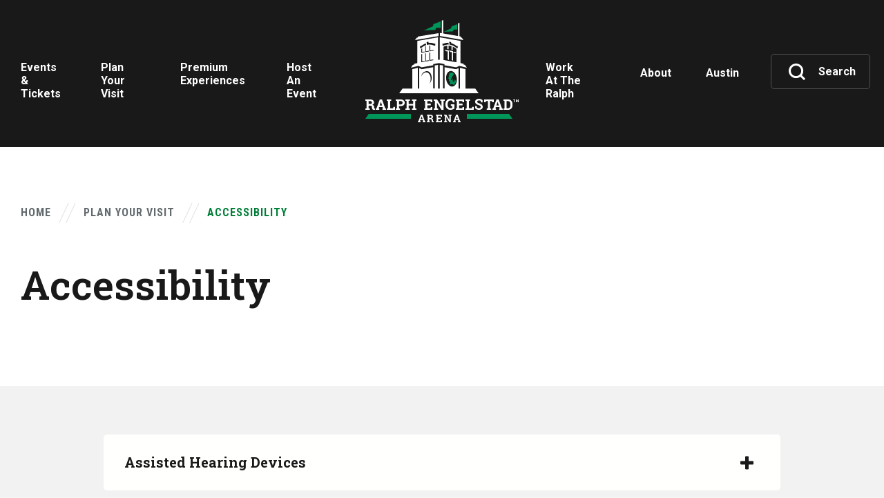

--- FILE ---
content_type: text/html; charset=UTF-8
request_url: https://www.theralph.com/accessibility
body_size: 11585
content:
<!doctype html>
<!--[if lt IE 7 ]><html lang="en" class="no-js ie6 ie"><![endif]-->
<!--[if IE 7 ]><html lang="en" class="no-js ie7 ie"><![endif]-->
<!--[if (gt IE 9)|!(IE)]><!-->
<html lang="en" class="no-js">
<!--<![endif]-->

<head>
    <script>
    if ( /*@cc_on!@*/ false) {
        document.documentElement.className += ' ie10';
    }
    //detect ie11 by CSS Capability Testing
    if ('msTextCombineHorizontal' != undefined) {

        //add class if userAgent isn't Chrome or Safari
        var ua = navigator.userAgent;
        var chromesafari_check = new RegExp("Safari");
        if (chromesafari_check.exec(ua) != null) {
            var isMSIE = false;
        } else {
            var isMSIE = true;
        }

        if (isMSIE) {
            document.documentElement.className += ' ie11';
        }
    }
    </script>
    <meta charset="utf-8">
    <meta http-equiv="X-UA-Compatible" content="IE=edge">
    <title>Accessibility | Ralph Engelstad Arena</title>

    
<meta name="keywords" content="" />
	<meta name="description" content="" />
	<meta name="author" content="Ralph Engelstad Arena" />
		<meta property="og:title" content="Accessibility | Ralph Engelstad Arena" />
		<meta property="og:description" content="" />
		<meta property="og:type" content="website" />
		<meta property="og:url" content="https://www.theralph.com/accessibility" />
		<meta property="og:image:width" content="380"/>
		<meta property="og:image:height" content="253"/>
		<meta property="og:image" content="https://www.theralph.com/assets/img/spotlight-thumb-fd897438f5.jpg" />
		<meta property="thumbnail" content="https://www.theralph.com/assets/img/event-thumb-6e44b93fb9.jpg" />
		<meta name="twitter:card" content="summary" />
		<meta name="twitter:site" content="@THEREA" />
		<meta name="twitter:title" content="Accessibility | Ralph Engelstad Arena" />
		<meta name="twitter:description" content="" />
		<meta name="twitter:image" content="https://www.theralph.com/assets/img/event-thumb-6e44b93fb9.jpg" />
		
		<meta name="viewport" content="width=1200" />

		<meta name="facebook-domain-verification" content="pghzclh2rn5jw78gi8kpw6thk8vun7" />
	
    <link rel="shortcut icon" href="/favicon.ico">
        <link rel="apple-touch-icon" href="/apple-touch-icon.png">
            <link rel="stylesheet" media="screen" href="/assets-hybrid-framework--modular-js/production/286a4e05cd/css/hybrid_framework.css">
            				    <link rel="stylesheet" media="screen" href="https://www.theralph.com/assets/production/82aec81175/css/style.css">
        
    <link rel="stylesheet" media="print" href="https://www.theralph.com/assets/production/82aec81175/css/print.css">
        <script>
    var BASE_URL = "https://www.theralph.com/";
    var APPLICATION_URL = "https://www.theralph.com/";
    var S3_BUCKET = "theralph";
    var SHOWTIME_TRANSLATION_ID = "engUS";
    var FRAMEWORK_ASSETS_PATH = "91273917cc";
    var FRAMEWORK_JS_PATH = "/assets-hybrid-framework--modular-js/production/286a4e05cd/js/app.optimized";
    var FRAMEWORK_PATH_TO_JS = "/assets-hybrid-framework--modular-js/production/286a4e05cd/js";
    var SITE_S3_URL = "https://www.theralph.com/assets/production/82aec81175/";
        var ADMIN_S3_URL = "/assets-showtime/production/9f38887ac5/";
        var _sf_startpt = (new Date()).getTime();
    </script>

        <script src="https://www.theralph.com/assets/production/82aec81175/js/libs/layout.engine.min.js"></script>
    
        <script src="https://www.theralph.com/assets/production/82aec81175/js/libs/modernizr.min.js"></script>
    
        <!-- Google tag (gtag.js) --> <script async src="https://www.googletagmanager.com/gtag/js?id=G-XV6HC0T3K5"></script> <script> window.dataLayer = window.dataLayer || []; function gtag(){dataLayer.push(arguments);} gtag('js', new Date()); gtag('config', 'G-XV6HC0T3K5'); </script>

<!-- Google tag (gtag.js) --> <script async src="https://www.googletagmanager.com/gtag/js?id=G-XV6HC0T3K5"></script> <script> window.dataLayer = window.dataLayer || []; function gtag(){dataLayer.push(arguments);} gtag('js', new Date()); gtag('config', 'G-XV6HC0T3K5'); </script>


<!-- Facebook Pixel Code -->
<script>
!function(f,b,e,v,n,t,s)
{if(f.fbq)return;n=f.fbq=function(){n.callMethod?
n.callMethod.apply(n,arguments):n.queue.push(arguments)};
if(!f._fbq)f._fbq=n;n.push=n;n.loaded=!0;n.version='2.0';
n.queue=[];t=b.createElement(e);t.async=!0;
t.src=v;s=b.getElementsByTagName(e)[0];
s.parentNode.insertBefore(t,s)}(window,document,'script',
'https://connect.facebook.net/en_US/fbevents.js');
fbq('init', '203753209992548'); 
fbq('track', 'PageView');
</script>
<noscript>
<img height="1" width="1" 
src="https://www.facebook.com/tr?id=203753209992548&ev=PageView
&noscript=1"/>
</noscript>
<!-- End Facebook Pixel Code -->
        
<style>
  @import url(https://fonts.googleapis.com/css?family=Open+Sans:400,600,700:latin);
  @import url(https://fonts.googleapis.com/css?family=Open+Sans:400,600,700:latin);
</style>

    
    
    <script>
	var firstViewport = document.getElementsByName("viewport")[0];
	document.head.removeChild(firstViewport);
</script>
<meta id="variable-viewport" name="viewport" content="width=device-width, initial-scale=1">

	<script src="https://use.fontawesome.com/fb9ae9118d.js"></script>

</head>
<body id="pages" class="index accessibility">
	<!-- Google tag (gtag.js) --> <script async src="https://www.googletagmanager.com/gtag/js?id=AW-962455932"></script> <script> window.dataLayer = window.dataLayer || []; function gtag(){dataLayer.push(arguments);} gtag('js', new Date()); gtag('config', 'AW-962455932'); </script>		
	<div class="accessibility_links" style="width: 0px;height: 0;overflow: hidden;" role="complementary" aria-label="Accessibility Toolbar" data-options="default">
		<ul>
			<li><a id="skip_link" class="skip_link" href="#content">Skip to content</a></li>
			<li><a href="/accessibility">Accessibility</a></li>
			<li><a href="/events">Buy Tickets</a></li>
		</ul>
	</div>
	<div id="container">
		<div id="layout" class="">
		    <header class="header clearfix option-1">
		    			    	<div class="header-inner">  
    <div class="wrapper">
        <div class="top-bar">
            <div class="wrapper-inner">
                <div class="logo">
			<a href="https://www.theralph.com/" title="Ralph Engelstad Arena">Ralph Engelstad Arena</a>
	</div>                <button class="search_toggle toggle-mobile" aria-label="Toggle Search" aria-expanded="false">
                        <span class="opened"></span>
                        <span class="closed"><svg xmlns="http://www.w3.org/2000/svg" width="20" height="20" viewBox="0 0 20 20">
  <path fill="#FFF" d="M19.9055267,18.1420253 L15.8746663,14.1111649 C17.2602746,12.2846812 17.8900965,9.95434006 17.5122033,7.43505231 C16.9453636,3.59313847 13.7962539,0.569993165 9.95434006,0.0661356136 C4.22296041,-0.62666852 -0.62666852,4.22296041 0.0661356136,9.95434006 C0.569993165,13.7962539 3.59313847,16.9453636 7.43505231,17.5122033 C9.95434006,17.8900965 12.2846812,17.1972924 14.1111649,15.8746663 L18.1420253,19.9055267 C18.2679897,20.0314911 18.4569362,20.0314911 18.5829006,19.9055267 L19.9055267,18.5829006 C20.0314911,18.4569362 20.0314911,18.2679897 19.9055267,18.1420253 Z M8.82066057,15.11888 C5.35663991,15.11888 2.52244118,12.2846812 2.52244118,8.82066057 C2.52244118,5.35663991 5.35663991,2.52244118 8.82066057,2.52244118 C12.2846812,2.52244118 15.11888,5.35663991 15.11888,8.82066057 C15.11888,12.2846812 12.2846812,15.11888 8.82066057,15.11888 Z"/>
</svg>
Search</span>
                </button>
                <div class="search_form search-mobile">
                    <button class="search_toggle" aria-label="Toggle Search" aria-expanded="false">
                        <span class="opened"></span>
                        <span class="closed"><svg xmlns="http://www.w3.org/2000/svg" width="20" height="20" viewBox="0 0 20 20">
  <path fill="#FFF" d="M19.9055267,18.1420253 L15.8746663,14.1111649 C17.2602746,12.2846812 17.8900965,9.95434006 17.5122033,7.43505231 C16.9453636,3.59313847 13.7962539,0.569993165 9.95434006,0.0661356136 C4.22296041,-0.62666852 -0.62666852,4.22296041 0.0661356136,9.95434006 C0.569993165,13.7962539 3.59313847,16.9453636 7.43505231,17.5122033 C9.95434006,17.8900965 12.2846812,17.1972924 14.1111649,15.8746663 L18.1420253,19.9055267 C18.2679897,20.0314911 18.4569362,20.0314911 18.5829006,19.9055267 L19.9055267,18.5829006 C20.0314911,18.4569362 20.0314911,18.2679897 19.9055267,18.1420253 Z M8.82066057,15.11888 C5.35663991,15.11888 2.52244118,12.2846812 2.52244118,8.82066057 C2.52244118,5.35663991 5.35663991,2.52244118 8.82066057,2.52244118 C12.2846812,2.52244118 15.11888,5.35663991 15.11888,8.82066057 C15.11888,12.2846812 12.2846812,15.11888 8.82066057,15.11888 Z"/>
</svg>
Search</span>
                    </button>
                    <form action="https://www.theralph.com/search" id="cse-search-box-mobile">
    <div>
        <label class="hidden" for="search_field">Search Events and Keywords</label>
        <input id="search_field" type="text" name="term" size="31"
            aria-label="Search Keyword or Event"
            placeholder="Search Keyword or Event" />
        <button type="submit">Search</button>
    </div>
</form>                </div>
            </div>
        </div>
        <div class="bottom-bar">
            	
<button id="nav-toggle" aria-expanded="false" aria-label="Navigation Toggle">
	<span class="top"></span>
	<span class="mid"></span>
	<span class="mid2"></span>
	<span class="bottom"></span>
</button>
<div class="mobile_bg"></div>
<div class="nav_wrapper">
	<nav class="main_nav" data-options="default">
		<ul>
								<li class="page_103 has-sub ">
				<!--<button class="close-button level-1" aria-label="Toggle Sub Menu" aria-expanded="false"></button>-->
				<a href="https://www.theralph.com/events" class="page_103"><span><span class="first" >Events</span> & Tickets</span></a><div class="close-button level-1 mobile-level-1" aria-label="Toggle Sub Menu" aria-expanded="false"></div>						<div class="sub">
							<ul>
																	<li class="">
										<div>
										<a href="https://www.theralph.com/events" class="page_220"><span>Upcoming Events</span></a>																					</div>
																			</li>
																	<li class="">
										<div>
										<a href="https://www.theralph.com/events/calendar" class="page_115"><span>Calendar</span></a>																					</div>
																			</li>
																	<li class="">
										<div>
										<a href="https://www.theralph.com/events/ticket-info" class="page_120"><span>Ticket Info</span></a>																					</div>
																			</li>
																	<li class="">
										<div>
										<a href="https://www.theralph.com/events/und-season-ticket-info" class="page_243"><span>UND Season Ticket Info</span></a>																					</div>
																			</li>
																	<li class="">
										<div>
										<a href="https://www.theralph.com/events/groups-1" class="page_222"><span>Group Tickets</span></a>																					</div>
																			</li>
																	<li class="">
										<div>
										<a href="https://www.theralph.com/events/student-tickets" class="page_119"><span>Student Tickets</span></a>																					</div>
																			</li>
																	<li class="">
										<div>
										<a href="https://www.theralph.com/events/will-call" class="page_118"><span>Will Call</span></a>																					</div>
																			</li>
																	<li class="">
										<div>
										<a href="https://www.theralph.com/events/seating-charts" class="page_116"><span>Maps</span></a>																					</div>
																			</li>
																	<li class="">
										<div>
										<a href="https://www.theralph.com/events/seats" class="page_240"><span>Seats For Soldiers</span></a>																					</div>
																			</li>
															</ul>
						</div>
									</li>
									<li class="page_104 has-sub ">
				<!--<button class="close-button level-1" aria-label="Toggle Sub Menu" aria-expanded="false"></button>-->
				<a href="https://www.theralph.com/plan-your-visit" class="page_104"><span><span class="first" >Plan</span> Your Visit</span></a><div class="close-button level-1 mobile-level-1" aria-label="Toggle Sub Menu" aria-expanded="false"></div>						<div class="sub">
							<ul>
																	<li class="">
										<div>
										<a href="https://www.theralph.com/plan-your-visit/directions-parking-and-transportation" class="page_110"><span>Directions, Parking, and Transportation</span></a>																					</div>
																			</li>
																	<li class="">
										<div>
										<a href="https://www.theralph.com/plan-your-visit/accessibility" class="page_112 active"><span>Accessibility</span></a>																					</div>
																			</li>
																	<li class="">
										<div>
										<a href="https://www.theralph.com/plan-your-visit/a-z-guide" class="page_113"><span>A-Z Guide</span></a>																					</div>
																			</li>
																	<li class="">
										<div>
										<a href="https://www.theralph.com/plan-your-visit/gameday-app" class="page_183"><span>UND Gameday App</span></a>																					</div>
																			</li>
																	<li class="has-third-level">
										<div>
										<a href="https://www.theralph.com/plan-your-visit/concessions" class="page_154"><span>Concessions</span></a>																					<button class="close-button level-2" aria-label="Toggle Third Level Menu" aria-expanded="false"></button>
											
											<ul class="level_3">
																									<li>
														<a href="https://www.theralph.com/plan-your-visit/concessions/beer-alcohol-locations" class="page_217"><span>Beer & Alcohol Locations</span></a>														</li>
																									<li>
														<a href="https://www.theralph.com/plan-your-visit/concessions/student-menu" class="page_216"><span>Student Menu</span></a>														</li>
																							</ul>
											</div>
																			</li>
																	<li class="has-third-level">
										<div>
										<a href="https://www.theralph.com/plan-your-visit/promotions" class="page_114"><span>Promotions & 50/50</span></a>																					<button class="close-button level-2" aria-label="Toggle Third Level Menu" aria-expanded="false"></button>
											
											<ul class="level_3">
																									<li>
														<a href="https://www.theralph.com/plan-your-visit/promotions/5050-winners" class="page_249"><span>50/50 Winners</span></a>														</li>
																							</ul>
											</div>
																			</li>
																	<li class="">
										<div>
										<a href="https://www.theralph.com/plan-your-visit/text-club" class="page_258"><span>Text Club</span></a>																					</div>
																			</li>
															</ul>
						</div>
									</li>
									<li class="page_105 has-sub ">
				<!--<button class="close-button level-1" aria-label="Toggle Sub Menu" aria-expanded="false"></button>-->
				<a href="https://www.theralph.com/premium-experiences" class="page_105"><span><span class="first" >Premium</span> Experiences</span></a><div class="close-button level-1 mobile-level-1" aria-label="Toggle Sub Menu" aria-expanded="false"></div>						<div class="sub">
							<ul>
																	<li class="">
										<div>
										<a href="https://www.theralph.com/premium-experiences/luxury-suites" class="page_124"><span>Luxury Suites</span></a>																					</div>
																			</li>
																	<li class="">
										<div>
										<a href="https://www.theralph.com/premium-experiences/suite-lounge" class="page_231"><span>Suite Lounge</span></a>																					</div>
																			</li>
																	<li class="">
										<div>
										<a href="https://www.theralph.com/premium-experiences/club-lounges" class="page_123"><span>Club Lounges</span></a>																					</div>
																			</li>
																	<li class="">
										<div>
										<a href="https://www.theralph.com/premium-experiences/green-room" class="page_122"><span>Green Room</span></a>																					</div>
																			</li>
															</ul>
						</div>
									</li>
									<li class="page_106 has-sub ">
				<!--<button class="close-button level-1" aria-label="Toggle Sub Menu" aria-expanded="false"></button>-->
				<a href="https://www.theralph.com/host-an-event" class="page_106"><span><span class="first" >Host</span> An Event</span></a><div class="close-button level-1 mobile-level-1" aria-label="Toggle Sub Menu" aria-expanded="false"></div>						<div class="sub">
							<ul>
																	<li class="">
										<div>
										<a href="https://www.theralph.com/host-an-event/private-events-special-occasions" class="page_127"><span>Weddings & Private Events</span></a>																					</div>
																			</li>
																	<li class="">
										<div>
										<a href="https://www.theralph.com/host-an-event/event-spaces" class="page_128"><span>Event Spaces</span></a>																					</div>
																			</li>
																	<li class="">
										<div>
										<a href="https://www.theralph.com/host-an-event/event-inquiry" class="page_260"><span>Event Inquiry </span></a>																					</div>
																			</li>
																	<li class="">
										<div>
										<a href="https://www.theralph.com/host-an-event/catering" class="page_126"><span>Catering</span></a>																					</div>
																			</li>
																	<li class="">
										<div>
										<a href="https://www.theralph.com/galleries" class="page_139"><span>Photo Galleries</span></a>																					</div>
																			</li>
																	<li class="">
										<div>
										<a href="https://www.theralph.com/host-an-event/promoter-info" class="page_131"><span>Promoter Info</span></a>																					</div>
																			</li>
																	<li class="">
										<div>
										<a href="https://www.theralph.com/host-an-event/ice-rentals" class="page_125"><span>Ice Rentals</span></a>																					</div>
																			</li>
															</ul>
						</div>
									</li>
									<li class="page_188 has-sub ">
				<!--<button class="close-button level-1" aria-label="Toggle Sub Menu" aria-expanded="false"></button>-->
				<a href="https://www.theralph.com/workattheralph" class="page_188"><span><span class="first" >Work</span> At The Ralph</span></a><div class="close-button level-1 mobile-level-1" aria-label="Toggle Sub Menu" aria-expanded="false"></div>						<div class="sub">
							<ul>
																	<li class="">
										<div>
										<a href="https://www.theralph.com/workattheralph/part-time" class="page_137"><span>Part-time Employment</span></a>																					</div>
																			</li>
																	<li class="">
										<div>
										<a href="https://www.theralph.com/workattheralph/non-profits" class="page_189"><span>Non-Profit Groups</span></a>																					</div>
																			</li>
																	<li class="">
										<div>
										<a href="https://www.theralph.com/workattheralph/faqs" class="page_213"><span>FAQ's</span></a>																					</div>
																			</li>
															</ul>
						</div>
									</li>
									<li class="page_107 has-sub ">
				<!--<button class="close-button level-1" aria-label="Toggle Sub Menu" aria-expanded="false"></button>-->
				<a href="https://www.theralph.com/about-the-arena" class="page_107"><span><span class="first" >About</span></span></a><div class="close-button level-1 mobile-level-1" aria-label="Toggle Sub Menu" aria-expanded="false"></div>						<div class="sub">
							<ul>
																	<li class="">
										<div>
										<a href="https://www.theralph.com/about-the-arena/ralph-engelstad" class="page_134"><span>Ralph Engelstad</span></a>																					</div>
																			</li>
																	<li class="">
										<div>
										<a href="https://www.theralph.com/about-the-arena/hockey-history" class="page_133"><span>Hockey History</span></a>																					</div>
																			</li>
																	<li class="">
										<div>
										<a href="https://www.theralph.com/about-the-arena/weight-room-renovation" class="page_238"><span>Weight Room Renovation</span></a>																					</div>
																			</li>
																	<li class="">
										<div>
										<a href="https://www.theralph.com/about-the-arena/the-betty" class="page_132"><span>The Betty</span></a>																					</div>
																			</li>
																	<li class="">
										<div>
										<a href="http://www.siouxshop.com/" class="gh_page page_130 gh_page_redirect page_130" rel="external" target="_blank"><span>Sioux Shop</span></a>																					</div>
																			</li>
																	<li class="">
										<div>
										<a href="https://www.theralph.com/about-the-arena/newsroom" class="page_155"><span>Newsroom</span></a>																					</div>
																			</li>
																	<li class="">
										<div>
										<a href="https://www.theralph.com/about-the-arena/tours" class="page_136"><span>Tours</span></a>																					</div>
																			</li>
																	<li class="">
										<div>
										<a href="https://www.theralph.com/about-the-arena/auction" class="page_144"><span>Auction</span></a>																					</div>
																			</li>
																	<li class="has-third-level">
										<div>
										<a href="https://www.theralph.com/about-the-arena/connect-with-us" class="page_228"><span>Connect With Us</span></a>																					<button class="close-button level-2" aria-label="Toggle Third Level Menu" aria-expanded="false"></button>
											
											<ul class="level_3">
																									<li>
														<a href="https://www.theralph.com/about-the-arena/connect-with-us/directory" class="page_138"><span>Directory</span></a>														</li>
																									<li>
														<a href="https://www.theralph.com/about-the-arena/connect-with-us/donation-request" class="page_263"><span>Donation Request</span></a>														</li>
																							</ul>
											</div>
																			</li>
															</ul>
						</div>
									</li>
									<li class="page_153 has-sub ">
				<!--<button class="close-button level-1" aria-label="Toggle Sub Menu" aria-expanded="false"></button>-->
				<a href="https://www.theralph.com/austin" class="page_153"><span><span class="first" >Austin</span></span></a><div class="close-button level-1 mobile-level-1" aria-label="Toggle Sub Menu" aria-expanded="false"></div>						<div class="sub">
							<ul>
																	<li class="has-third-level">
										<div>
										<a href="https://www.theralph.com/austin/austintickets" class="page_148"><span>Austin Tickets</span></a>																					<button class="close-button level-2" aria-label="Toggle Third Level Menu" aria-expanded="false"></button>
											
											<ul class="level_3">
																									<li>
														<a href="https://www.theralph.com/austin/austintickets/championsclub" class="page_203"><span>Champions Club Tickets</span></a>														</li>
																							</ul>
											</div>
																			</li>
																	<li class="">
										<div>
										<a href="https://www.theralph.com/austin/parties" class="page_206"><span>Fan Parties</span></a>																					</div>
																			</li>
																	<li class="">
										<div>
										<a href="https://www.theralph.com/austin/golf" class="page_210"><span>Golf Tournament</span></a>																					</div>
																			</li>
																	<li class="">
										<div>
										<a href="https://www.theralph.com/austin/austinhotels" class="page_150"><span>Austin Hotels</span></a>																					</div>
																			</li>
																	<li class="">
										<div>
										<a href="https://www.theralph.com/austin/getting-to-austin" class="page_215"><span>Getting To Austin</span></a>																					</div>
																			</li>
																	<li class="">
										<div>
										<a href="https://www.theralph.com/austin/austin-transportation" class="page_205"><span>Austin City Transportation</span></a>																					</div>
																			</li>
																	<li class="">
										<div>
										<a href="https://www.theralph.com/austin/visitaustin" class="page_207"><span>Visit Austin</span></a>																					</div>
																			</li>
																	<li class="">
										<div>
										<a href="https://www.theralph.com/austin/hebcenter" class="page_149"><span>H-E-B Center</span></a>																					</div>
																			</li>
																	<li class="">
										<div>
										<a href="https://www.theralph.com/austin/hall-of-fame-museum" class="page_152"><span>Hall of Fame Museum</span></a>																					</div>
																			</li>
															</ul>
						</div>
									</li>
							<li class="is_search_toggle_container">
			<button class="search_toggle" aria-label="Toggle Search" aria-expanded="false">
				<span class="opened"></span>
				<span class="closed"><svg xmlns="http://www.w3.org/2000/svg" width="20" height="20" viewBox="0 0 20 20">
  <path fill="#FFF" d="M19.9055267,18.1420253 L15.8746663,14.1111649 C17.2602746,12.2846812 17.8900965,9.95434006 17.5122033,7.43505231 C16.9453636,3.59313847 13.7962539,0.569993165 9.95434006,0.0661356136 C4.22296041,-0.62666852 -0.62666852,4.22296041 0.0661356136,9.95434006 C0.569993165,13.7962539 3.59313847,16.9453636 7.43505231,17.5122033 C9.95434006,17.8900965 12.2846812,17.1972924 14.1111649,15.8746663 L18.1420253,19.9055267 C18.2679897,20.0314911 18.4569362,20.0314911 18.5829006,19.9055267 L19.9055267,18.5829006 C20.0314911,18.4569362 20.0314911,18.2679897 19.9055267,18.1420253 Z M8.82066057,15.11888 C5.35663991,15.11888 2.52244118,12.2846812 2.52244118,8.82066057 C2.52244118,5.35663991 5.35663991,2.52244118 8.82066057,2.52244118 C12.2846812,2.52244118 15.11888,5.35663991 15.11888,8.82066057 C15.11888,12.2846812 12.2846812,15.11888 8.82066057,15.11888 Z"/>
</svg>
Search</span>
			</button>
		</li>
		</ul>
	</nav>
	<div class="search_form search-desktop">
		<button class="search_toggle" aria-label="Toggle Search" aria-expanded="false">
			<span class="opened"></span>
			<span class="closed"><svg xmlns="http://www.w3.org/2000/svg" width="20" height="20" viewBox="0 0 20 20">
  <path fill="#FFF" d="M19.9055267,18.1420253 L15.8746663,14.1111649 C17.2602746,12.2846812 17.8900965,9.95434006 17.5122033,7.43505231 C16.9453636,3.59313847 13.7962539,0.569993165 9.95434006,0.0661356136 C4.22296041,-0.62666852 -0.62666852,4.22296041 0.0661356136,9.95434006 C0.569993165,13.7962539 3.59313847,16.9453636 7.43505231,17.5122033 C9.95434006,17.8900965 12.2846812,17.1972924 14.1111649,15.8746663 L18.1420253,19.9055267 C18.2679897,20.0314911 18.4569362,20.0314911 18.5829006,19.9055267 L19.9055267,18.5829006 C20.0314911,18.4569362 20.0314911,18.2679897 19.9055267,18.1420253 Z M8.82066057,15.11888 C5.35663991,15.11888 2.52244118,12.2846812 2.52244118,8.82066057 C2.52244118,5.35663991 5.35663991,2.52244118 8.82066057,2.52244118 C12.2846812,2.52244118 15.11888,5.35663991 15.11888,8.82066057 C15.11888,12.2846812 12.2846812,15.11888 8.82066057,15.11888 Z"/>
</svg>
Search</span>
		</button>
		

<form action="https://www.theralph.com/search" id="cse-search-box">
    <div>
        <label class="hidden" for="search_field">Search Events and Keywords</label>
        <input id="search_field" type="text" name="term" size="31"
            aria-label="Search Keyword or Event"
            placeholder="Search Keyword or Event" />
        <button type="submit">Search</button>
    </div>
</form>	</div>
</div>


        </div>
    </div>
</div>		    </header>
		    		    <div id="content" class="clearfix option-2" role="main" tabindex="0" aria-label="Main Content">
			    <div class="full hybrid">
		<div class="page_header">
    <div class="page_header_inner">
        <div class="breadcrumbs"><a href="https://www.theralph.com/">Home</a><span class="breadcrumb_divider"></span><a href="https://www.theralph.com/plan-your-visit">Plan Your Visit</a><span class="breadcrumb_divider"></span><span>Accessibility</span></div><h1 class="">Accessibility</h1>    </div>
</div>	<div class="full_column non-widget-area ">
		<div class='faq content_item' id='faq_107'>	<div class="dl" data-options="faq_accessible">
					<div class="faq_item_wrapper">
				<div class="faq_list_item faq_question">
					<p>Assisted Hearing Devices</p>
					 
						<svg aria-hidden="true" width="36px" height="36px" viewBox="0 0 36 36" version="1.1" xmlns="http://www.w3.org/2000/svg" xmlns:xlink="http://www.w3.org/1999/xlink">
    <g stroke="none" stroke-width="1" fill-rule="evenodd">
        <g fill-rule="nonzero">
            <path class="plus" d="M17.8299462,27.4191311 C17.0726291,27.4191311 16.4579949,26.804497 16.4579949,26.0471799 L16.4579949,9.58376524 C16.4579949,8.82644817 17.0726291,8.21181402 17.8299462,8.21181402 C18.5872632,8.21181402 19.2018974,8.82644817 19.2018974,9.58376524 L19.2018974,26.0471799 C19.2018974,26.804497 18.5872632,27.4191311 17.8299462,27.4191311 Z" ></path>
            <path class="minus" d="M26.0616535,19.1874238 L9.59823885,19.1874238 C8.84092177,19.1874238 8.22628763,18.5727896 8.22628763,17.8154726 C8.22628763,17.0581555 8.84092177,16.4435213 9.59823885,16.4435213 L26.0616535,16.4435213 C26.8189706,16.4435213 27.4336047,17.0581555 27.4336047,17.8154726 C27.4336047,18.5727896 26.8189706,19.1874238 26.0616535,19.1874238 Z" ></path>
            <path class="circle" d="M17.7839858,35.6439787 C17.7832998,35.6439787 17.7832998,35.6439787 17.7839858,35.6439787 C16.2233913,35.6439787 14.6765163,35.4402439 13.1858913,35.0396341 C6.76241567,33.3123476 1.7328425,27.9905488 0.371866894,21.4826982 C-1.01448981,14.8534299 1.54488519,7.88391768 6.89137909,3.72690549 C9.98238519,1.32393293 13.8807846,0 17.8690468,0 C20.6300986,0 23.3726291,0.642073171 25.7996108,1.85556402 C31.7929797,4.85396341 35.665312,11.1182927 35.665312,17.8154726 C35.665312,23.2792683 33.0867297,28.546189 28.7671413,31.9040396 C25.6651596,34.3159299 21.7640163,35.6439787 17.7839858,35.6439787 Z M17.8697327,2.74390244 C14.487873,2.74390244 11.1876443,3.86272866 8.57613519,5.89321646 C4.05075409,9.41089939 1.88444311,15.3102896 3.05814738,20.9208841 C4.20990043,26.4258384 8.46500714,30.9278963 13.8986199,32.3897104 C15.1566992,32.7285823 16.4641687,32.9000762 17.7832998,32.9000762 L17.7839858,32.9000762 C21.1576138,32.9000762 24.4605864,31.7771341 27.0837571,29.7377287 C30.7386352,26.8957317 32.9214096,22.4389482 32.9214096,17.8154726 C32.9214096,12.1479421 29.6445041,6.84740854 24.5724004,4.30998476 C22.5247632,3.28582317 20.2068517,2.74390244 17.8697327,2.74390244 Z"></path>
        </g>
    </g>
</svg>									</div>
				<div class="faq_answer">
					<div class="cms">
						<p>Assisted hearing devices (Personal P.A.) are provided to guests for free on a first-come, first-served basis during events.&nbsp; To use an assisted hearing device, guests should visit the Guest Services Desk across from section 101 on the main concourse or ask a REA event staff member for assistance.&nbsp; In order to check out an assisted hearing device, guests must leave a valid photo ID at the Guest Services Desk.&nbsp; Upon the return of the assisted hearing device at the end of the event, the photo ID will be returned to the guest.</p>
					</div>
				</div>
			</div>
					<div class="faq_item_wrapper">
				<div class="faq_list_item faq_question">
					<p>Comments, Questions, and Requests for Assistance</p>
					 
						<svg aria-hidden="true" width="36px" height="36px" viewBox="0 0 36 36" version="1.1" xmlns="http://www.w3.org/2000/svg" xmlns:xlink="http://www.w3.org/1999/xlink">
    <g stroke="none" stroke-width="1" fill-rule="evenodd">
        <g fill-rule="nonzero">
            <path class="plus" d="M17.8299462,27.4191311 C17.0726291,27.4191311 16.4579949,26.804497 16.4579949,26.0471799 L16.4579949,9.58376524 C16.4579949,8.82644817 17.0726291,8.21181402 17.8299462,8.21181402 C18.5872632,8.21181402 19.2018974,8.82644817 19.2018974,9.58376524 L19.2018974,26.0471799 C19.2018974,26.804497 18.5872632,27.4191311 17.8299462,27.4191311 Z" ></path>
            <path class="minus" d="M26.0616535,19.1874238 L9.59823885,19.1874238 C8.84092177,19.1874238 8.22628763,18.5727896 8.22628763,17.8154726 C8.22628763,17.0581555 8.84092177,16.4435213 9.59823885,16.4435213 L26.0616535,16.4435213 C26.8189706,16.4435213 27.4336047,17.0581555 27.4336047,17.8154726 C27.4336047,18.5727896 26.8189706,19.1874238 26.0616535,19.1874238 Z" ></path>
            <path class="circle" d="M17.7839858,35.6439787 C17.7832998,35.6439787 17.7832998,35.6439787 17.7839858,35.6439787 C16.2233913,35.6439787 14.6765163,35.4402439 13.1858913,35.0396341 C6.76241567,33.3123476 1.7328425,27.9905488 0.371866894,21.4826982 C-1.01448981,14.8534299 1.54488519,7.88391768 6.89137909,3.72690549 C9.98238519,1.32393293 13.8807846,0 17.8690468,0 C20.6300986,0 23.3726291,0.642073171 25.7996108,1.85556402 C31.7929797,4.85396341 35.665312,11.1182927 35.665312,17.8154726 C35.665312,23.2792683 33.0867297,28.546189 28.7671413,31.9040396 C25.6651596,34.3159299 21.7640163,35.6439787 17.7839858,35.6439787 Z M17.8697327,2.74390244 C14.487873,2.74390244 11.1876443,3.86272866 8.57613519,5.89321646 C4.05075409,9.41089939 1.88444311,15.3102896 3.05814738,20.9208841 C4.20990043,26.4258384 8.46500714,30.9278963 13.8986199,32.3897104 C15.1566992,32.7285823 16.4641687,32.9000762 17.7832998,32.9000762 L17.7839858,32.9000762 C21.1576138,32.9000762 24.4605864,31.7771341 27.0837571,29.7377287 C30.7386352,26.8957317 32.9214096,22.4389482 32.9214096,17.8154726 C32.9214096,12.1479421 29.6445041,6.84740854 24.5724004,4.30998476 C22.5247632,3.28582317 20.2068517,2.74390244 17.8697327,2.74390244 Z"></path>
        </g>
    </g>
</svg>									</div>
				<div class="faq_answer">
					<div class="cms">
						<p><span style="line-height: 1.6em;">Making Ralph Engelstad Arena accessible friendly for our guests with disabilities is an ongoing commitment. In our efforts to improve accessibility we welcome all comments and suggestions. We are also happy to prepare for any needs you may need upon arrival at the arena. Contact either of our event managers below and they will make any special arrangements that you require while attending an event. Please direct comments, questions and requests to:</span></p>

<p>Brian Marti<br />
Event Manager<br />
701.777.0367<br />
<a href="mailto:brianm@theralph.com">brianm@theralph.com</a></p>
					</div>
				</div>
			</div>
					<div class="faq_item_wrapper">
				<div class="faq_list_item faq_question">
					<p>Electrical Outlets</p>
					 
						<svg aria-hidden="true" width="36px" height="36px" viewBox="0 0 36 36" version="1.1" xmlns="http://www.w3.org/2000/svg" xmlns:xlink="http://www.w3.org/1999/xlink">
    <g stroke="none" stroke-width="1" fill-rule="evenodd">
        <g fill-rule="nonzero">
            <path class="plus" d="M17.8299462,27.4191311 C17.0726291,27.4191311 16.4579949,26.804497 16.4579949,26.0471799 L16.4579949,9.58376524 C16.4579949,8.82644817 17.0726291,8.21181402 17.8299462,8.21181402 C18.5872632,8.21181402 19.2018974,8.82644817 19.2018974,9.58376524 L19.2018974,26.0471799 C19.2018974,26.804497 18.5872632,27.4191311 17.8299462,27.4191311 Z" ></path>
            <path class="minus" d="M26.0616535,19.1874238 L9.59823885,19.1874238 C8.84092177,19.1874238 8.22628763,18.5727896 8.22628763,17.8154726 C8.22628763,17.0581555 8.84092177,16.4435213 9.59823885,16.4435213 L26.0616535,16.4435213 C26.8189706,16.4435213 27.4336047,17.0581555 27.4336047,17.8154726 C27.4336047,18.5727896 26.8189706,19.1874238 26.0616535,19.1874238 Z" ></path>
            <path class="circle" d="M17.7839858,35.6439787 C17.7832998,35.6439787 17.7832998,35.6439787 17.7839858,35.6439787 C16.2233913,35.6439787 14.6765163,35.4402439 13.1858913,35.0396341 C6.76241567,33.3123476 1.7328425,27.9905488 0.371866894,21.4826982 C-1.01448981,14.8534299 1.54488519,7.88391768 6.89137909,3.72690549 C9.98238519,1.32393293 13.8807846,0 17.8690468,0 C20.6300986,0 23.3726291,0.642073171 25.7996108,1.85556402 C31.7929797,4.85396341 35.665312,11.1182927 35.665312,17.8154726 C35.665312,23.2792683 33.0867297,28.546189 28.7671413,31.9040396 C25.6651596,34.3159299 21.7640163,35.6439787 17.7839858,35.6439787 Z M17.8697327,2.74390244 C14.487873,2.74390244 11.1876443,3.86272866 8.57613519,5.89321646 C4.05075409,9.41089939 1.88444311,15.3102896 3.05814738,20.9208841 C4.20990043,26.4258384 8.46500714,30.9278963 13.8986199,32.3897104 C15.1566992,32.7285823 16.4641687,32.9000762 17.7832998,32.9000762 L17.7839858,32.9000762 C21.1576138,32.9000762 24.4605864,31.7771341 27.0837571,29.7377287 C30.7386352,26.8957317 32.9214096,22.4389482 32.9214096,17.8154726 C32.9214096,12.1479421 29.6445041,6.84740854 24.5724004,4.30998476 C22.5247632,3.28582317 20.2068517,2.74390244 17.8697327,2.74390244 Z"></path>
        </g>
    </g>
</svg>									</div>
				<div class="faq_answer">
					<div class="cms">
						<p><span style="line-height: 1.6em;">Electrical outlets are available for recharging wheelchairs and other medical equipment. Please ask any Ralph Engelstad staff member for assistance.</span></p>
					</div>
				</div>
			</div>
					<div class="faq_item_wrapper">
				<div class="faq_list_item faq_question">
					<p>Service Animals</p>
					 
						<svg aria-hidden="true" width="36px" height="36px" viewBox="0 0 36 36" version="1.1" xmlns="http://www.w3.org/2000/svg" xmlns:xlink="http://www.w3.org/1999/xlink">
    <g stroke="none" stroke-width="1" fill-rule="evenodd">
        <g fill-rule="nonzero">
            <path class="plus" d="M17.8299462,27.4191311 C17.0726291,27.4191311 16.4579949,26.804497 16.4579949,26.0471799 L16.4579949,9.58376524 C16.4579949,8.82644817 17.0726291,8.21181402 17.8299462,8.21181402 C18.5872632,8.21181402 19.2018974,8.82644817 19.2018974,9.58376524 L19.2018974,26.0471799 C19.2018974,26.804497 18.5872632,27.4191311 17.8299462,27.4191311 Z" ></path>
            <path class="minus" d="M26.0616535,19.1874238 L9.59823885,19.1874238 C8.84092177,19.1874238 8.22628763,18.5727896 8.22628763,17.8154726 C8.22628763,17.0581555 8.84092177,16.4435213 9.59823885,16.4435213 L26.0616535,16.4435213 C26.8189706,16.4435213 27.4336047,17.0581555 27.4336047,17.8154726 C27.4336047,18.5727896 26.8189706,19.1874238 26.0616535,19.1874238 Z" ></path>
            <path class="circle" d="M17.7839858,35.6439787 C17.7832998,35.6439787 17.7832998,35.6439787 17.7839858,35.6439787 C16.2233913,35.6439787 14.6765163,35.4402439 13.1858913,35.0396341 C6.76241567,33.3123476 1.7328425,27.9905488 0.371866894,21.4826982 C-1.01448981,14.8534299 1.54488519,7.88391768 6.89137909,3.72690549 C9.98238519,1.32393293 13.8807846,0 17.8690468,0 C20.6300986,0 23.3726291,0.642073171 25.7996108,1.85556402 C31.7929797,4.85396341 35.665312,11.1182927 35.665312,17.8154726 C35.665312,23.2792683 33.0867297,28.546189 28.7671413,31.9040396 C25.6651596,34.3159299 21.7640163,35.6439787 17.7839858,35.6439787 Z M17.8697327,2.74390244 C14.487873,2.74390244 11.1876443,3.86272866 8.57613519,5.89321646 C4.05075409,9.41089939 1.88444311,15.3102896 3.05814738,20.9208841 C4.20990043,26.4258384 8.46500714,30.9278963 13.8986199,32.3897104 C15.1566992,32.7285823 16.4641687,32.9000762 17.7832998,32.9000762 L17.7839858,32.9000762 C21.1576138,32.9000762 24.4605864,31.7771341 27.0837571,29.7377287 C30.7386352,26.8957317 32.9214096,22.4389482 32.9214096,17.8154726 C32.9214096,12.1479421 29.6445041,6.84740854 24.5724004,4.30998476 C22.5247632,3.28582317 20.2068517,2.74390244 17.8697327,2.74390244 Z"></path>
        </g>
    </g>
</svg>									</div>
				<div class="faq_answer">
					<div class="cms">
						<p>All certified service animals or service animals in training are welcome at the Ralph Engelstad Arena. All service animals are required to remain on a leash or harness at all times. If purchasing game tickets, please notify your ticket seller at the time of purchase if an aisle seat is required to accommodate your service animal. Service animals must remain on a leash or in a harness at all times.&nbsp; All other pets or animals are allowed into the facility with prior permission from Ralph Engelstad Arena Management only.</p>
					</div>
				</div>
			</div>
					<div class="faq_item_wrapper">
				<div class="faq_list_item faq_question">
					<p>Sign Interpreters</p>
					 
						<svg aria-hidden="true" width="36px" height="36px" viewBox="0 0 36 36" version="1.1" xmlns="http://www.w3.org/2000/svg" xmlns:xlink="http://www.w3.org/1999/xlink">
    <g stroke="none" stroke-width="1" fill-rule="evenodd">
        <g fill-rule="nonzero">
            <path class="plus" d="M17.8299462,27.4191311 C17.0726291,27.4191311 16.4579949,26.804497 16.4579949,26.0471799 L16.4579949,9.58376524 C16.4579949,8.82644817 17.0726291,8.21181402 17.8299462,8.21181402 C18.5872632,8.21181402 19.2018974,8.82644817 19.2018974,9.58376524 L19.2018974,26.0471799 C19.2018974,26.804497 18.5872632,27.4191311 17.8299462,27.4191311 Z" ></path>
            <path class="minus" d="M26.0616535,19.1874238 L9.59823885,19.1874238 C8.84092177,19.1874238 8.22628763,18.5727896 8.22628763,17.8154726 C8.22628763,17.0581555 8.84092177,16.4435213 9.59823885,16.4435213 L26.0616535,16.4435213 C26.8189706,16.4435213 27.4336047,17.0581555 27.4336047,17.8154726 C27.4336047,18.5727896 26.8189706,19.1874238 26.0616535,19.1874238 Z" ></path>
            <path class="circle" d="M17.7839858,35.6439787 C17.7832998,35.6439787 17.7832998,35.6439787 17.7839858,35.6439787 C16.2233913,35.6439787 14.6765163,35.4402439 13.1858913,35.0396341 C6.76241567,33.3123476 1.7328425,27.9905488 0.371866894,21.4826982 C-1.01448981,14.8534299 1.54488519,7.88391768 6.89137909,3.72690549 C9.98238519,1.32393293 13.8807846,0 17.8690468,0 C20.6300986,0 23.3726291,0.642073171 25.7996108,1.85556402 C31.7929797,4.85396341 35.665312,11.1182927 35.665312,17.8154726 C35.665312,23.2792683 33.0867297,28.546189 28.7671413,31.9040396 C25.6651596,34.3159299 21.7640163,35.6439787 17.7839858,35.6439787 Z M17.8697327,2.74390244 C14.487873,2.74390244 11.1876443,3.86272866 8.57613519,5.89321646 C4.05075409,9.41089939 1.88444311,15.3102896 3.05814738,20.9208841 C4.20990043,26.4258384 8.46500714,30.9278963 13.8986199,32.3897104 C15.1566992,32.7285823 16.4641687,32.9000762 17.7832998,32.9000762 L17.7839858,32.9000762 C21.1576138,32.9000762 24.4605864,31.7771341 27.0837571,29.7377287 C30.7386352,26.8957317 32.9214096,22.4389482 32.9214096,17.8154726 C32.9214096,12.1479421 29.6445041,6.84740854 24.5724004,4.30998476 C22.5247632,3.28582317 20.2068517,2.74390244 17.8697327,2.74390244 Z"></path>
        </g>
    </g>
</svg>									</div>
				<div class="faq_answer">
					<div class="cms">
						<p><span style="line-height: 1.6em;">Ralph Engelstad Arena is able to provide sign language interpreters for guests with hearing disabilities. Requests for interpretive services must be made at least thirty days prior to an event.</span></p>
					</div>
				</div>
			</div>
					<div class="faq_item_wrapper">
				<div class="faq_list_item faq_question">
					<p>Wheelchairs / Wheelchair Storage</p>
					 
						<svg aria-hidden="true" width="36px" height="36px" viewBox="0 0 36 36" version="1.1" xmlns="http://www.w3.org/2000/svg" xmlns:xlink="http://www.w3.org/1999/xlink">
    <g stroke="none" stroke-width="1" fill-rule="evenodd">
        <g fill-rule="nonzero">
            <path class="plus" d="M17.8299462,27.4191311 C17.0726291,27.4191311 16.4579949,26.804497 16.4579949,26.0471799 L16.4579949,9.58376524 C16.4579949,8.82644817 17.0726291,8.21181402 17.8299462,8.21181402 C18.5872632,8.21181402 19.2018974,8.82644817 19.2018974,9.58376524 L19.2018974,26.0471799 C19.2018974,26.804497 18.5872632,27.4191311 17.8299462,27.4191311 Z" ></path>
            <path class="minus" d="M26.0616535,19.1874238 L9.59823885,19.1874238 C8.84092177,19.1874238 8.22628763,18.5727896 8.22628763,17.8154726 C8.22628763,17.0581555 8.84092177,16.4435213 9.59823885,16.4435213 L26.0616535,16.4435213 C26.8189706,16.4435213 27.4336047,17.0581555 27.4336047,17.8154726 C27.4336047,18.5727896 26.8189706,19.1874238 26.0616535,19.1874238 Z" ></path>
            <path class="circle" d="M17.7839858,35.6439787 C17.7832998,35.6439787 17.7832998,35.6439787 17.7839858,35.6439787 C16.2233913,35.6439787 14.6765163,35.4402439 13.1858913,35.0396341 C6.76241567,33.3123476 1.7328425,27.9905488 0.371866894,21.4826982 C-1.01448981,14.8534299 1.54488519,7.88391768 6.89137909,3.72690549 C9.98238519,1.32393293 13.8807846,0 17.8690468,0 C20.6300986,0 23.3726291,0.642073171 25.7996108,1.85556402 C31.7929797,4.85396341 35.665312,11.1182927 35.665312,17.8154726 C35.665312,23.2792683 33.0867297,28.546189 28.7671413,31.9040396 C25.6651596,34.3159299 21.7640163,35.6439787 17.7839858,35.6439787 Z M17.8697327,2.74390244 C14.487873,2.74390244 11.1876443,3.86272866 8.57613519,5.89321646 C4.05075409,9.41089939 1.88444311,15.3102896 3.05814738,20.9208841 C4.20990043,26.4258384 8.46500714,30.9278963 13.8986199,32.3897104 C15.1566992,32.7285823 16.4641687,32.9000762 17.7832998,32.9000762 L17.7839858,32.9000762 C21.1576138,32.9000762 24.4605864,31.7771341 27.0837571,29.7377287 C30.7386352,26.8957317 32.9214096,22.4389482 32.9214096,17.8154726 C32.9214096,12.1479421 29.6445041,6.84740854 24.5724004,4.30998476 C22.5247632,3.28582317 20.2068517,2.74390244 17.8697327,2.74390244 Z"></path>
        </g>
    </g>
</svg>									</div>
				<div class="faq_answer">
					<div class="cms">
						<p>If wheelchair storage is needed during an event, a location near the guest&rsquo;s section will be found to the best of our ability.&nbsp; Wheelchair transfers are available at all entrances by asking a REA event staff member for assistance.&nbsp; Wheelchairs are provided for free to guests on a first-come, first-served basis during events.&nbsp; To use a wheelchair, guests should visit the Guest Services Desk located across from section 101 on the main concourse or ask a REA event staff member for assistance.&nbsp; In order to check out a wheelchair, guests must leave a valid photo ID at the Guest Services Desk.&nbsp; Upon the return of the wheelchair at the end of the event, the photo ID will be returned to the guest.</p>
					</div>
				</div>
			</div>
					<div class="faq_item_wrapper">
				<div class="faq_list_item faq_question">
					<p>Web Accessibility</p>
					 
						<svg aria-hidden="true" width="36px" height="36px" viewBox="0 0 36 36" version="1.1" xmlns="http://www.w3.org/2000/svg" xmlns:xlink="http://www.w3.org/1999/xlink">
    <g stroke="none" stroke-width="1" fill-rule="evenodd">
        <g fill-rule="nonzero">
            <path class="plus" d="M17.8299462,27.4191311 C17.0726291,27.4191311 16.4579949,26.804497 16.4579949,26.0471799 L16.4579949,9.58376524 C16.4579949,8.82644817 17.0726291,8.21181402 17.8299462,8.21181402 C18.5872632,8.21181402 19.2018974,8.82644817 19.2018974,9.58376524 L19.2018974,26.0471799 C19.2018974,26.804497 18.5872632,27.4191311 17.8299462,27.4191311 Z" ></path>
            <path class="minus" d="M26.0616535,19.1874238 L9.59823885,19.1874238 C8.84092177,19.1874238 8.22628763,18.5727896 8.22628763,17.8154726 C8.22628763,17.0581555 8.84092177,16.4435213 9.59823885,16.4435213 L26.0616535,16.4435213 C26.8189706,16.4435213 27.4336047,17.0581555 27.4336047,17.8154726 C27.4336047,18.5727896 26.8189706,19.1874238 26.0616535,19.1874238 Z" ></path>
            <path class="circle" d="M17.7839858,35.6439787 C17.7832998,35.6439787 17.7832998,35.6439787 17.7839858,35.6439787 C16.2233913,35.6439787 14.6765163,35.4402439 13.1858913,35.0396341 C6.76241567,33.3123476 1.7328425,27.9905488 0.371866894,21.4826982 C-1.01448981,14.8534299 1.54488519,7.88391768 6.89137909,3.72690549 C9.98238519,1.32393293 13.8807846,0 17.8690468,0 C20.6300986,0 23.3726291,0.642073171 25.7996108,1.85556402 C31.7929797,4.85396341 35.665312,11.1182927 35.665312,17.8154726 C35.665312,23.2792683 33.0867297,28.546189 28.7671413,31.9040396 C25.6651596,34.3159299 21.7640163,35.6439787 17.7839858,35.6439787 Z M17.8697327,2.74390244 C14.487873,2.74390244 11.1876443,3.86272866 8.57613519,5.89321646 C4.05075409,9.41089939 1.88444311,15.3102896 3.05814738,20.9208841 C4.20990043,26.4258384 8.46500714,30.9278963 13.8986199,32.3897104 C15.1566992,32.7285823 16.4641687,32.9000762 17.7832998,32.9000762 L17.7839858,32.9000762 C21.1576138,32.9000762 24.4605864,31.7771341 27.0837571,29.7377287 C30.7386352,26.8957317 32.9214096,22.4389482 32.9214096,17.8154726 C32.9214096,12.1479421 29.6445041,6.84740854 24.5724004,4.30998476 C22.5247632,3.28582317 20.2068517,2.74390244 17.8697327,2.74390244 Z"></path>
        </g>
    </g>
</svg>									</div>
				<div class="faq_answer">
					<div class="cms">
						<p>Ralph Engelstad Arena is committed to diversity, inclusion and accessibility in everything we do. These core values are fundamental to the way we do business and come through in the experiences we design for people &ndash; both in our arena and on the web.</p>

<p><span style="box-sizing:inherit"><span style="font-style:normal"><span style="font-variant-ligatures:normal"><span style="font-variant-caps:normal"><span style="font-weight:400"><span style="letter-spacing:-0.16px"><span style="orphans:2"><span style="text-transform:none"><span style="white-space:normal"><span style="widows:2"><span style="word-spacing:0px"><span style="text-decoration-thickness:initial"><span style="text-decoration-style:initial"><span style="text-decoration-color:initial"><span style="box-sizing:content-box"><span style="box-sizing:border-box"><span style="box-sizing:border-box"><span style="box-sizing:inherit"><span style="box-sizing:inherit"><span style="box-sizing:inherit"><span style="box-sizing:inherit">With this in mind, we are continuously taking steps to improve theralph.com and ensure it complies with the best practices and standards defined by&nbsp;<a href="http://www.usdoj.gov/crt/508/508home.php" style="box-sizing:inherit"><font color="#00754A"><font style="box-sizing: inherit;">Section 508 of the U.S. Rehabilitation Act</font></font></a>&nbsp;and the&nbsp;<a href="http://www.w3.org/TR/WCAG20/" style="box-sizing:inherit"><font color="#00754A"><font style="box-sizing: inherit;">Web Content Accessibility Guidelines</font></font></a>&nbsp;of the&nbsp;<a href="http://www.w3.org/" style="box-sizing:inherit"><font color="#00754A"><font style="box-sizing: inherit;">World Wide Web Consortium</font></font></a>.</span></span></span></span></span></span></span></span></span></span></span></span></span></span></span></span></span></span></span></span></span></p>

<div class="sm rich-text_text__02jRf rich-text_width__0GHdb" style="max-width:calc(46.1538em); padding-top:var(--space-4)">
<p style="margin:1.5em 0px 0px"><span style="box-sizing:inherit"><span style="font-style:normal"><span style="font-variant-ligatures:normal"><span style="font-variant-caps:normal"><span style="font-weight:400"><span style="letter-spacing:-0.16px"><span style="orphans:2"><span style="text-transform:none"><span style="white-space:normal"><span style="widows:2"><span style="word-spacing:0px"><span style="text-decoration-thickness:initial"><span style="text-decoration-style:initial"><span style="text-decoration-color:initial"><span style="box-sizing:content-box"><span style="box-sizing:border-box"><span style="box-sizing:border-box"><span style="box-sizing:inherit"><span style="box-sizing:inherit"><span style="box-sizing:inherit"><span style="box-sizing:inherit">Our website is monitored and tested periodically by internal and third-party accessibility consultants. These people help us identify usability issues and discover new solutions to further improve the accessibility of our site.</span></span></span></span></span></span></span></span></span></span></span></span></span></span></span></span></span></span></span></span></span></p>
</div>

<div>
<div>
<div>
<div>
<div>
<div>
<div>
<ul>
	<li><span style="box-sizing:inherit"><span style="font-style:normal"><span style="font-variant-ligatures:normal"><span style="font-variant-caps:normal"><span style="font-weight:400"><span style="letter-spacing:-0.16px"><span style="orphans:2"><span style="text-transform:none"><span style="white-space:normal"><span style="widows:2"><span style="word-spacing:0px"><span style="text-decoration-thickness:initial"><span style="text-decoration-style:initial"><span style="text-decoration-color:initial"><span style="box-sizing:content-box"><span style="box-sizing:border-box"><span style="box-sizing:border-box"><span style="box-sizing:inherit"><span style="box-sizing:inherit"><span style="box-sizing:inherit">Title attributes for additional information about links and indication of new browser windows.</span></span></span></span></span></span></span></span></span></span></span></span></span></span></span></span></span></span></span></span></li>
	<li style="box-sizing:inherit; margin-top:var(--space-2)"><span style="box-sizing:inherit"><span style="font-style:normal"><span style="font-variant-ligatures:normal"><span style="font-variant-caps:normal"><span style="font-weight:400"><span style="letter-spacing:-0.16px"><span style="orphans:2"><span style="text-transform:none"><span style="white-space:normal"><span style="widows:2"><span style="word-spacing:0px"><span style="text-decoration-thickness:initial"><span style="text-decoration-style:initial"><span style="text-decoration-color:initial"><span style="box-sizing:content-box"><span style="box-sizing:border-box"><span style="box-sizing:border-box"><span style="box-sizing:inherit"><span style="box-sizing:inherit"><span style="box-sizing:inherit">Alternative text detail for appropriate images and other non-text elements.</span></span></span></span></span></span></span></span></span></span></span></span></span></span></span></span></span></span></span></span></li>
	<li style="box-sizing:inherit; margin-top:var(--space-2)"><span style="box-sizing:inherit"><span style="font-style:normal"><span style="font-variant-ligatures:normal"><span style="font-variant-caps:normal"><span style="font-weight:400"><span style="letter-spacing:-0.16px"><span style="orphans:2"><span style="text-transform:none"><span style="white-space:normal"><span style="widows:2"><span style="word-spacing:0px"><span style="text-decoration-thickness:initial"><span style="text-decoration-style:initial"><span style="text-decoration-color:initial"><span style="box-sizing:content-box"><span style="box-sizing:border-box"><span style="box-sizing:border-box"><span style="box-sizing:inherit"><span style="box-sizing:inherit"><span style="box-sizing:inherit">Structural markup to indicate headings and lists to aid in page comprehension.</span></span></span></span></span></span></span></span></span></span></span></span></span></span></span></span></span></span></span></span></li>
	<li style="box-sizing:inherit; margin-top:var(--space-2)"><span style="box-sizing:inherit"><span style="font-style:normal"><span style="font-variant-ligatures:normal"><span style="font-variant-caps:normal"><span style="font-weight:400"><span style="letter-spacing:-0.16px"><span style="orphans:2"><span style="text-transform:none"><span style="white-space:normal"><span style="widows:2"><span style="word-spacing:0px"><span style="text-decoration-thickness:initial"><span style="text-decoration-style:initial"><span style="text-decoration-color:initial"><span style="box-sizing:content-box"><span style="box-sizing:border-box"><span style="box-sizing:border-box"><span style="box-sizing:inherit"><span style="box-sizing:inherit"><span style="box-sizing:inherit">Association of forms with labels.</span></span></span></span></span></span></span></span></span></span></span></span></span></span></span></span></span></span></span></span></li>
	<li style="box-sizing:inherit; margin-top:var(--space-2)"><span style="box-sizing:inherit"><span style="font-style:normal"><span style="font-variant-ligatures:normal"><span style="font-variant-caps:normal"><span style="font-weight:400"><span style="letter-spacing:-0.16px"><span style="orphans:2"><span style="text-transform:none"><span style="white-space:normal"><span style="widows:2"><span style="word-spacing:0px"><span style="text-decoration-thickness:initial"><span style="text-decoration-style:initial"><span style="text-decoration-color:initial"><span style="box-sizing:content-box"><span style="box-sizing:border-box"><span style="box-sizing:border-box"><span style="box-sizing:inherit"><span style="box-sizing:inherit"><span style="box-sizing:inherit">Association of all data cells in a data table with their headers.</span></span></span></span></span></span></span></span></span></span></span></span></span></span></span></span></span></span></span></span></li>
	<li style="box-sizing:inherit; margin-top:var(--space-2)"><span style="box-sizing:inherit"><span style="font-style:normal"><span style="font-variant-ligatures:normal"><span style="font-variant-caps:normal"><span style="font-weight:400"><span style="letter-spacing:-0.16px"><span style="orphans:2"><span style="text-transform:none"><span style="white-space:normal"><span style="widows:2"><span style="word-spacing:0px"><span style="text-decoration-thickness:initial"><span style="text-decoration-style:initial"><span style="text-decoration-color:initial"><span style="box-sizing:content-box"><span style="box-sizing:border-box"><span style="box-sizing:border-box"><span style="box-sizing:inherit"><span style="box-sizing:inherit"><span style="box-sizing:inherit">JavaScript and style sheets to enhance the appearance and functionality of the site. If these technologies are not available, alternative content is provided where necessary to ensure a usable experience.</span></span></span></span></span></span></span></span></span></span></span></span></span></span></span></span></span></span></span></span></li>
</ul>
</div>
</div>
</div>
</div>
</div>
</div>
</div>
					</div>
				</div>
			</div>
			</div>
</div>	</div>
	<div class="widget-wrapper">
		<div id="venue_widgets_framework" aria-hidden="true" class="full_column widgets_area l-hybrid-widgets">
			<div class="content_item_sizer"></div>
					</div>
	</div>
</div>		    </div>
		    		    <footer class="footer  option-2">
				
	
<div class="footer_nav">
	<ul>
								<li class="page_103 has-sub ">
					<a href="https://www.theralph.com/events" class="page_103">Events & Tickets</a>						<div class="nav_sub">
							<ul>
																	<li>
										<a href="https://www.theralph.com/events" class="page_220">Upcoming Events</a>									</li>
																	<li>
										<a href="https://www.theralph.com/events/calendar" class="page_115">Calendar</a>									</li>
																	<li>
										<a href="https://www.theralph.com/events/ticket-info" class="page_120">Ticket Info</a>									</li>
																	<li>
										<a href="https://www.theralph.com/events/und-season-ticket-info" class="page_243">UND Season Ticket Info</a>									</li>
																	<li>
										<a href="https://www.theralph.com/events/groups-1" class="page_222">Group Tickets</a>									</li>
																	<li>
										<a href="https://www.theralph.com/events/student-tickets" class="page_119">Student Tickets</a>									</li>
																	<li>
										<a href="https://www.theralph.com/events/will-call" class="page_118">Will Call</a>									</li>
																	<li>
										<a href="https://www.theralph.com/events/seating-charts" class="page_116">Maps</a>									</li>
																	<li>
										<a href="https://www.theralph.com/events/seats" class="page_240">Seats For Soldiers</a>									</li>
															</ul>
						</div>
									</li>
									<li class="page_104 has-sub ">
					<a href="https://www.theralph.com/plan-your-visit" class="page_104">Plan Your Visit</a>						<div class="nav_sub">
							<ul>
																	<li>
										<a href="https://www.theralph.com/plan-your-visit/directions-parking-and-transportation" class="page_110">Directions, Parking, and Transportation</a>									</li>
																	<li>
										<a href="https://www.theralph.com/plan-your-visit/accessibility" class="page_112 active">Accessibility</a>									</li>
																	<li>
										<a href="https://www.theralph.com/plan-your-visit/a-z-guide" class="page_113">A-Z Guide</a>									</li>
																	<li>
										<a href="https://www.theralph.com/plan-your-visit/gameday-app" class="page_183">UND Gameday App</a>									</li>
																	<li>
										<a href="https://www.theralph.com/plan-your-visit/concessions" class="page_154">Concessions</a>									</li>
																	<li>
										<a href="https://www.theralph.com/plan-your-visit/promotions" class="page_114">Promotions & 50/50</a>									</li>
																	<li>
										<a href="https://www.theralph.com/plan-your-visit/text-club" class="page_258">Text Club</a>									</li>
															</ul>
						</div>
									</li>
									<li class="page_105 has-sub ">
					<a href="https://www.theralph.com/premium-experiences" class="page_105">Premium Experiences</a>						<div class="nav_sub">
							<ul>
																	<li>
										<a href="https://www.theralph.com/premium-experiences/luxury-suites" class="page_124">Luxury Suites</a>									</li>
																	<li>
										<a href="https://www.theralph.com/premium-experiences/suite-lounge" class="page_231">Suite Lounge</a>									</li>
																	<li>
										<a href="https://www.theralph.com/premium-experiences/club-lounges" class="page_123">Club Lounges</a>									</li>
																	<li>
										<a href="https://www.theralph.com/premium-experiences/green-room" class="page_122">Green Room</a>									</li>
															</ul>
						</div>
									</li>
									<li class="page_106 has-sub ">
					<a href="https://www.theralph.com/host-an-event" class="page_106">Host An Event</a>						<div class="nav_sub">
							<ul>
																	<li>
										<a href="https://www.theralph.com/host-an-event/private-events-special-occasions" class="page_127">Weddings & Private Events</a>									</li>
																	<li>
										<a href="https://www.theralph.com/host-an-event/event-spaces" class="page_128">Event Spaces</a>									</li>
																	<li>
										<a href="https://www.theralph.com/host-an-event/event-inquiry" class="page_260">Event Inquiry </a>									</li>
																	<li>
										<a href="https://www.theralph.com/host-an-event/catering" class="page_126">Catering</a>									</li>
																	<li>
										<a href="https://www.theralph.com/galleries" class="page_139">Photo Galleries</a>									</li>
																	<li>
										<a href="https://www.theralph.com/host-an-event/promoter-info" class="page_131">Promoter Info</a>									</li>
																	<li>
										<a href="https://www.theralph.com/host-an-event/ice-rentals" class="page_125">Ice Rentals</a>									</li>
															</ul>
						</div>
									</li>
									<li class="page_188 has-sub ">
					<a href="https://www.theralph.com/workattheralph" class="page_188">Work At The Ralph</a>						<div class="nav_sub">
							<ul>
																	<li>
										<a href="https://www.theralph.com/workattheralph/part-time" class="page_137">Part-time Employment</a>									</li>
																	<li>
										<a href="https://www.theralph.com/workattheralph/non-profits" class="page_189">Non-Profit Groups</a>									</li>
																	<li>
										<a href="https://www.theralph.com/workattheralph/faqs" class="page_213">FAQ's</a>									</li>
															</ul>
						</div>
									</li>
									<li class="page_107 has-sub ">
					<a href="https://www.theralph.com/about-the-arena" class="page_107">About</a>						<div class="nav_sub">
							<ul>
																	<li>
										<a href="https://www.theralph.com/about-the-arena/ralph-engelstad" class="page_134">Ralph Engelstad</a>									</li>
																	<li>
										<a href="https://www.theralph.com/about-the-arena/hockey-history" class="page_133">Hockey History</a>									</li>
																	<li>
										<a href="https://www.theralph.com/about-the-arena/weight-room-renovation" class="page_238">Weight Room Renovation</a>									</li>
																	<li>
										<a href="https://www.theralph.com/about-the-arena/the-betty" class="page_132">The Betty</a>									</li>
																	<li>
										<a href="http://www.siouxshop.com/" class="gh_page page_130 gh_page_redirect page_130" rel="external" target="_blank">Sioux Shop</a>									</li>
																	<li>
										<a href="https://www.theralph.com/about-the-arena/newsroom" class="page_155">Newsroom</a>									</li>
																	<li>
										<a href="https://www.theralph.com/about-the-arena/tours" class="page_136">Tours</a>									</li>
																	<li>
										<a href="https://www.theralph.com/about-the-arena/auction" class="page_144">Auction</a>									</li>
																	<li>
										<a href="https://www.theralph.com/about-the-arena/connect-with-us" class="page_228">Connect With Us</a>									</li>
															</ul>
						</div>
									</li>
									<li class="page_153 has-sub ">
					<a href="https://www.theralph.com/austin" class="page_153">Austin</a>						<div class="nav_sub">
							<ul>
																	<li>
										<a href="https://www.theralph.com/austin/austintickets" class="page_148">Austin Tickets</a>									</li>
																	<li>
										<a href="https://www.theralph.com/austin/parties" class="page_206">Fan Parties</a>									</li>
																	<li>
										<a href="https://www.theralph.com/austin/golf" class="page_210">Golf Tournament</a>									</li>
																	<li>
										<a href="https://www.theralph.com/austin/austinhotels" class="page_150">Austin Hotels</a>									</li>
																	<li>
										<a href="https://www.theralph.com/austin/getting-to-austin" class="page_215">Getting To Austin</a>									</li>
																	<li>
										<a href="https://www.theralph.com/austin/austin-transportation" class="page_205">Austin City Transportation</a>									</li>
																	<li>
										<a href="https://www.theralph.com/austin/visitaustin" class="page_207">Visit Austin</a>									</li>
																	<li>
										<a href="https://www.theralph.com/austin/hebcenter" class="page_149">H-E-B Center</a>									</li>
																	<li>
										<a href="https://www.theralph.com/austin/hall-of-fame-museum" class="page_152">Hall of Fame Museum</a>									</li>
															</ul>
						</div>
									</li>
						</ul>
</div>
<div class="footer_bottom clearfix">
	<div class="logo_social">
		<div class="logo">
			<a href="https://www.theralph.com/" title="Ralph Engelstad Arena">Ralph Engelstad Arena</a>
	</div>		<div class="social option-1">
		<a href="https://www.facebook.com/RalphEngelstadArena" title="Facebook" aria-label="Facebook" target="_blank" class="fa fa-facebook"></a><a href="https://www.twitter.com/THEREA" title="Twitter" aria-label="Twitter" target="_blank" class="fa fa-twitter"></a><a href="https://www.instagram.com/RalphEngelstadArena" title="Instagram" aria-label="Instagram" target="_blank" class="fa fa-instagram"></a><a href="https://www.tiktok.com/RalphEngelstadArena" title="Tiktok" aria-label="Tiktok" target="_blank" class="fa fa-tiktok"></a>	
		</div>
	</div>
	<div class="venue_info">
									<address>
					<strong>Ralph Engelstad Arena</strong>
					<span>Address:</span>
					1 Ralph Engelstad Arena Dr.    , Grand Forks, ND 58203					<br />
					<span>Email:</span>
					fans@theralph.com					<br />
					<span>P:</span>
					(701) 777-4167 / 
					<span>F: </span>
					(701)777-6643				</address>
										<div class="box_office">
					<strong>UND/REA Ticket Office:</strong>
					<span>Hours:</span>
					Monday - Friday 10:00am - 6:00pm					<br />
					<span>Day of Event:</span>
					10:00am - Event Intermission					<br />
					<span>Email:</span>
					tickets@theralph.com					<br />
					<span>P:</span>
					(701) 777-4689				</div>
							<div class="social option-1">
		<a href="https://www.facebook.com/RalphEngelstadArena" title="Facebook" aria-label="Facebook" target="_blank" class="fa fa-facebook"></a><a href="https://www.twitter.com/THEREA" title="Twitter" aria-label="Twitter" target="_blank" class="fa fa-twitter"></a><a href="https://www.instagram.com/RalphEngelstadArena" title="Instagram" aria-label="Instagram" target="_blank" class="fa fa-instagram"></a><a href="https://www.tiktok.com/RalphEngelstadArena" title="Tiktok" aria-label="Tiktok" target="_blank" class="fa fa-tiktok"></a>	
		</div>
	</div>
	<div class="venue_info_alt">
						<div>
					<strong>Box Office</strong>
					(701) 777-4689				</div>
					
	</div>
	<div class="more_logos">
		<span>Proud Home of</span>
		            <a href="https://fightinghawks.com/" title="ND" class="proud" target="_blank">
                    <img src="https://www.theralph.com/assets/img/logo-b206662736.png" alt="ND"/></a>        	</div>
	<div class="footer_faqs">
			<div class="dl" data-options="faq_accessible">
					<div class="faq_item_wrapper">
				<div class="faq_list_item faq_question">
					<p>FAQ Style</p>
					 
						<svg aria-hidden="true" width="36px" height="36px" viewBox="0 0 36 36" version="1.1" xmlns="http://www.w3.org/2000/svg" xmlns:xlink="http://www.w3.org/1999/xlink">
    <g stroke="none" stroke-width="1" fill-rule="evenodd">
        <g fill-rule="nonzero">
            <path class="plus" d="M17.8299462,27.4191311 C17.0726291,27.4191311 16.4579949,26.804497 16.4579949,26.0471799 L16.4579949,9.58376524 C16.4579949,8.82644817 17.0726291,8.21181402 17.8299462,8.21181402 C18.5872632,8.21181402 19.2018974,8.82644817 19.2018974,9.58376524 L19.2018974,26.0471799 C19.2018974,26.804497 18.5872632,27.4191311 17.8299462,27.4191311 Z" ></path>
            <path class="minus" d="M26.0616535,19.1874238 L9.59823885,19.1874238 C8.84092177,19.1874238 8.22628763,18.5727896 8.22628763,17.8154726 C8.22628763,17.0581555 8.84092177,16.4435213 9.59823885,16.4435213 L26.0616535,16.4435213 C26.8189706,16.4435213 27.4336047,17.0581555 27.4336047,17.8154726 C27.4336047,18.5727896 26.8189706,19.1874238 26.0616535,19.1874238 Z" ></path>
            <path class="circle" d="M17.7839858,35.6439787 C17.7832998,35.6439787 17.7832998,35.6439787 17.7839858,35.6439787 C16.2233913,35.6439787 14.6765163,35.4402439 13.1858913,35.0396341 C6.76241567,33.3123476 1.7328425,27.9905488 0.371866894,21.4826982 C-1.01448981,14.8534299 1.54488519,7.88391768 6.89137909,3.72690549 C9.98238519,1.32393293 13.8807846,0 17.8690468,0 C20.6300986,0 23.3726291,0.642073171 25.7996108,1.85556402 C31.7929797,4.85396341 35.665312,11.1182927 35.665312,17.8154726 C35.665312,23.2792683 33.0867297,28.546189 28.7671413,31.9040396 C25.6651596,34.3159299 21.7640163,35.6439787 17.7839858,35.6439787 Z M17.8697327,2.74390244 C14.487873,2.74390244 11.1876443,3.86272866 8.57613519,5.89321646 C4.05075409,9.41089939 1.88444311,15.3102896 3.05814738,20.9208841 C4.20990043,26.4258384 8.46500714,30.9278963 13.8986199,32.3897104 C15.1566992,32.7285823 16.4641687,32.9000762 17.7832998,32.9000762 L17.7839858,32.9000762 C21.1576138,32.9000762 24.4605864,31.7771341 27.0837571,29.7377287 C30.7386352,26.8957317 32.9214096,22.4389482 32.9214096,17.8154726 C32.9214096,12.1479421 29.6445041,6.84740854 24.5724004,4.30998476 C22.5247632,3.28582317 20.2068517,2.74390244 17.8697327,2.74390244 Z"></path>
        </g>
    </g>
</svg>									</div>
				<div class="faq_answer">
					<div class="cms">
						<p>Description information would go here. Use the text editor to style the content as needed. You can include <a href="http://www.carbonhouse.com" target="_blank">links with the text</a> to direct people elsewhere on the site.&nbsp;</p>

<ul>
	<li>Bulleted Item 1</li>
	<li>Bulleted Item 2</li>
</ul>

<ol>
	<li>Numbered Item 3</li>
	<li>Numbered Item 4</li>
</ol>
					</div>
				</div>
			</div>
					<div class="faq_item_wrapper">
				<div class="faq_list_item faq_question">
					<p>FAQ style that uses a title that is really, really, really, really, really, really, really, really, really, really, really, really long and might wrap to two lines.</p>
					 
						<svg aria-hidden="true" width="36px" height="36px" viewBox="0 0 36 36" version="1.1" xmlns="http://www.w3.org/2000/svg" xmlns:xlink="http://www.w3.org/1999/xlink">
    <g stroke="none" stroke-width="1" fill-rule="evenodd">
        <g fill-rule="nonzero">
            <path class="plus" d="M17.8299462,27.4191311 C17.0726291,27.4191311 16.4579949,26.804497 16.4579949,26.0471799 L16.4579949,9.58376524 C16.4579949,8.82644817 17.0726291,8.21181402 17.8299462,8.21181402 C18.5872632,8.21181402 19.2018974,8.82644817 19.2018974,9.58376524 L19.2018974,26.0471799 C19.2018974,26.804497 18.5872632,27.4191311 17.8299462,27.4191311 Z" ></path>
            <path class="minus" d="M26.0616535,19.1874238 L9.59823885,19.1874238 C8.84092177,19.1874238 8.22628763,18.5727896 8.22628763,17.8154726 C8.22628763,17.0581555 8.84092177,16.4435213 9.59823885,16.4435213 L26.0616535,16.4435213 C26.8189706,16.4435213 27.4336047,17.0581555 27.4336047,17.8154726 C27.4336047,18.5727896 26.8189706,19.1874238 26.0616535,19.1874238 Z" ></path>
            <path class="circle" d="M17.7839858,35.6439787 C17.7832998,35.6439787 17.7832998,35.6439787 17.7839858,35.6439787 C16.2233913,35.6439787 14.6765163,35.4402439 13.1858913,35.0396341 C6.76241567,33.3123476 1.7328425,27.9905488 0.371866894,21.4826982 C-1.01448981,14.8534299 1.54488519,7.88391768 6.89137909,3.72690549 C9.98238519,1.32393293 13.8807846,0 17.8690468,0 C20.6300986,0 23.3726291,0.642073171 25.7996108,1.85556402 C31.7929797,4.85396341 35.665312,11.1182927 35.665312,17.8154726 C35.665312,23.2792683 33.0867297,28.546189 28.7671413,31.9040396 C25.6651596,34.3159299 21.7640163,35.6439787 17.7839858,35.6439787 Z M17.8697327,2.74390244 C14.487873,2.74390244 11.1876443,3.86272866 8.57613519,5.89321646 C4.05075409,9.41089939 1.88444311,15.3102896 3.05814738,20.9208841 C4.20990043,26.4258384 8.46500714,30.9278963 13.8986199,32.3897104 C15.1566992,32.7285823 16.4641687,32.9000762 17.7832998,32.9000762 L17.7839858,32.9000762 C21.1576138,32.9000762 24.4605864,31.7771341 27.0837571,29.7377287 C30.7386352,26.8957317 32.9214096,22.4389482 32.9214096,17.8154726 C32.9214096,12.1479421 29.6445041,6.84740854 24.5724004,4.30998476 C22.5247632,3.28582317 20.2068517,2.74390244 17.8697327,2.74390244 Z"></path>
        </g>
    </g>
</svg>									</div>
				<div class="faq_answer">
					<div class="cms">
						<p>This is an example of an FAQ with a very long title.&nbsp;</p>
					</div>
				</div>
			</div>
			</div>
	</div>
</div>
<div class="global-footer">
	<div>
		<p>
			Copyright &copy; 2026 The Ralph Engelstad Arena
			<a href="https://www.theralph.com/privacy-policy">Privacy Policy</a>	        <span class="delimiter">|</span>
		    	        <!--<span class="delimiter">|</span>-->
	        <a href="https://www.theralph.com/accessibility">Web Accessibility</a>	        <span class="delimiter">|</span>
	        <a href="https://www.theralph.com/sitemap">Sitemap</a>		</p>
		<a href="http://www.carbonhouse.com" title="a carbonhouse experience" id="carbonhouse" target="_blank">a <span class="carbon">carbon</span><span class="house">house</span> experience</a>	</div>
</div>
			</footer>
		</div>
		
<script type="application/ld+json">
{
  "@context": "http://schema.org",
  "@type": "Organization",
  "name": "Ralph Engelstad Arena",
  "url": "https://www.theralph.com/",
  "sameAs": [
    "https://www.facebook.com/RalphEngelstadArena", 
"https://www.twitter.com/THEREA", 
"https://www.instagram.com/RalphEngelstadArena", 
"https://www.tiktok.com/RalphEngelstadArena"  ]
}
</script>

<!-- Global site tag (gtag.js) - Google Analytics -->
<script async src="https://www.googletagmanager.com/gtag/js?id=UA-148187344-1"></script>
<script>
  window.dataLayer = window.dataLayer || [];
  function gtag(){dataLayer.push(arguments);}
  gtag('js', new Date());

  gtag('config', 'UA-148187344-1');
</script><script>
(function() {
  var loadAlertBar = function loadAlertBar(){		
		var alertMessage = document.getElementById('alertBarMessage');
		
        
		if(alertMessage){
			var alert = document.createElement('div');
			alert.className = 'alertBars';
			alert.innerHTML = '<strong style="color:#063E4B"> '+alertMessage.value+'</strong>';
			alert.style.position = 'fixed';
			alert.style.top = 0;
			alert.style.left = 0;
			alert.style.width = '100%';
			
			alert.style.background = '50px';
			alert.style.borderColor= "rgba(255, 255, 255, 0.5)";
			alert.style.backgroundColor= "#dcecc9";
			alert.style.marginBottom= "0px";
			alert.style.position= "fixed";
			alert.style.width= "100%";
			alert.style.textAlign= "center";
			alert.style.top= "0";
			alert.style.zIndex= "10000";
			alert.style.padding= "10px 35px 10px 14px";
			document.body.appendChild(alert);
		}
	}
   
    var oldonload = window.onload;
   
    var loadFunction = (typeof window.onload != 'function') ?
      loadAlertBar : function() { oldonload(); loadAlertBar();};
    
    window.addEventListener ? 
        window.addEventListener("load",loadFunction,false) : 
        window.attachEvent && window.attachEvent("onload",loadFunction);
  })();

</script>
	</div>
	<script>
		/**
		/* Environemnt set here for javascript app or app.optimized
		 */
		SHOWTIME_ENV = "production";
	</script>
	
            <script src="https://www.theralph.com/assets/production/82aec81175/js/dist/production/vendor.production.js"></script>
        <script src="https://www.theralph.com/assets/production/82aec81175/js/dist/production/component-vendor.production.js"></script>
        <script src="https://www.theralph.com/assets/production/82aec81175/js/dist/production/libs.production.js"></script>
        <script src="https://www.theralph.com/assets/production/82aec81175/js/dist/production/site.production.js"></script>
        
    </body>
</html>



--- FILE ---
content_type: text/css
request_url: https://www.theralph.com/assets/production/82aec81175/css/style.css
body_size: 35729
content:
@import"https://fonts.googleapis.com/css2?family=Roboto+Slab:wght@400;500;600;700&family=Roboto:wght@400;500;600;700&family=Roboto+Condensed:wght@400;500;700&display=swap";html{box-sizing:border-box}*,*::after,*::before{box-sizing:inherit}html{font-family:sans-serif;-ms-text-size-adjust:100%;-webkit-text-size-adjust:100%}body{margin:0}article,aside,details,figcaption,figure,footer,header,hgroup,main,nav,section,summary{display:block}audio,canvas,progress,video{display:inline-block;vertical-align:baseline}audio:not([controls]){display:none;height:0}[hidden],template{display:none}a{background:rgba(0,0,0,0)}a:active,a:hover{outline:0}abbr[title]{border-bottom:1px dotted}b,strong{font-weight:bold}dfn{font-style:italic}mark{color:#000;background:#ff0}small{font-size:80%}sub,sup{position:relative;font-size:75%;line-height:0;vertical-align:baseline}sup{top:-0.5em}sub{bottom:-0.25em}img{border:0}svg:not(:root){overflow:hidden}figure{margin:1em 40px}hr{box-sizing:content-box}pre{overflow:auto}code,kbd,pre,samp{font-family:monospace,monospace;font-size:1em}button,input,optgroup,select,textarea{margin:0;color:inherit;font:inherit}button{overflow:visible}button,select{text-transform:none}button,html input[type=button],input[type=reset],input[type=submit]{cursor:pointer;-webkit-appearance:button}button[disabled],html input[disabled]{cursor:default}button::-moz-focus-inner,input::-moz-focus-inner{padding:0;border:0}input{line-height:normal}input[type=checkbox],input[type=radio]{box-sizing:border-box;padding:0}input[type=number]::-webkit-inner-spin-button,input[type=number]::-webkit-outer-spin-button{height:auto}input[type=search]{box-sizing:content-box;-webkit-appearance:textfield}input[type=search]::-webkit-search-cancel-button,input[type=search]::-webkit-search-decoration{-webkit-appearance:none}fieldset{margin:0 2px;padding:.35em .625em .75em;border:1px solid silver}legend{padding:0;border:0}textarea{overflow:auto}optgroup{font-weight:bold}table{border-spacing:0;border-collapse:collapse}button{background:none;border:none;padding:0px}*:focus{outline:none}.user-is-tabbing *:focus{outline:2px dashed}:root{font-size:16px}@media screen and (min-width: 700px){:root{font-size:calc(16px + (18 - 16) * ((100vw - 700px) / (1000 - 700)))}}@media screen and (min-width: 1000px){:root{font-size:18px}}:root{--body_background: #fff;--primary_font:Roboto;--header_font:Roboto Slab;--header_background:#1A1919;--toolbar_background:#000000;--toolbar_text_color:#FFFFFF;--nav_color:#FFFFFF;--nav_hover_color:#FFFFFF;--nav_sub_background:#FFFFFF;--social_link_color:#007E38;--social_link_background:rgba(0,0,0,0);--social_link_hover:#005325;--social_link_background_hover:rgba(0,0,0,0);--search_toggle_color:#FFFFFF;--search_toggle_background:#1A1919;--search_toggle_hover:#FFFFFF;--search_toggle_background_hover:#1A1919;--footer_background:#FFFFFF;--footer_text_color:#000000;--body_background:#F2F2F2;--heading_color:#727778;--text_color:#111111;--link_color:#727778;--link_hover:#A6ACAF;--border_color:#E0E0E0;--alert_text_color:#000000;--slideshow_caption_background:#160220;--faq_background:#160220;--blockquote_name_background:#160220;--gradient:linear-gradient(135deg, #fff 0%,#A6ACAF 51%,#fff 100%);--alert_background:#FFFFFF;--button_background_color:#E9F5EE;--button_text_color:#007E38;--button_background_hover:#007E38;--button_text_hover:#FFFFFF;--alt_button_background_color:#007E38;--alt_button_text_color:#FFFFFF;--alt_button_background_hover:#005325;--alt_button_text_hover:#FFFFFF;--alert_button_background_color:#007E38;--alert_button_text_color:#FFFFFF;--alert_button_background_hover:#005325;--alert_button_text_hover:#FFFFFF;--thumbnail_width:380;--thumbnail_height:253;--slideshow_width:1440;--slideshow_height:720}.ir{display:block;overflow:hidden;background-repeat:no-repeat;text-align:left;white-space:nowrap;text-indent:100%;direction:ltr}.clearfix{zoom:1}.clearfix:before,.clearfix:after{display:block;visibility:hidden;height:0;content:" "}.clearfix:after{clear:both}.clear{clear:both}@media screen and (max-width: 700px){.hide_mobile{display:none}}.show_mobile{display:none}@media screen and (max-width: 700px){.show_mobile{display:block}}.visuallyhidden{position:absolute !important;clip:rect(1px, 1px, 1px, 1px)}.invisible{visibility:hidden}.hide{display:none}*{letter-spacing:0em;-webkit-font-smoothing:antialiased;font-smoothing:antialiased}.header-base,.sitemap .column>ul>li>a,.spotlight .title,.concierge .title,.news_list .title,.contest_list .title,.job_list .title,.seating_charts .title,.offer_list .title,.full .gallery-listing .title,h1,h2,h3,h4,h5,h6,.h1,.h2,.h3,.h4,.h5,.h6{margin:0 0 0px;font-family:"Roboto Slab",sans-serif;color:#1a1919}.header-base a,.sitemap .column>ul>li>a a,.spotlight .title a,.concierge .title a,.news_list .title a,.contest_list .title a,.job_list .title a,.seating_charts .title a,.offer_list .title a,.full .gallery-listing .title a,h1 a,h2 a,h3 a,h4 a,h5 a,h6 a,.h1 a,.h2 a,.h3 a,.h4 a,.h5 a,.h6 a{color:#1a1919}.header-base a:hover,.sitemap .column>ul>li>a a:hover,.spotlight .title a:hover,.concierge .title a:hover,.news_list .title a:hover,.contest_list .title a:hover,.job_list .title a:hover,.seating_charts .title a:hover,.offer_list .title a:hover,.full .gallery-listing .title a:hover,h1 a:hover,h2 a:hover,h3 a:hover,h4 a:hover,h5 a:hover,h6 a:hover,.h1 a:hover,.h2 a:hover,.h3 a:hover,.h4 a:hover,.h5 a:hover,.h6 a:hover{color:#007e38}h1,.h1{font-size:36px;font-weight:600;font-size:41px;color:#1a1919;letter-spacing:0;line-height:53px}@media screen and (max-width: 700px){h1,.h1{font-size:31px;line-height:35px}}.textarea h1,.cms h1,.textarea .h1,.cms .h1{font-weight:600;font-size:41px;color:#1a1919;letter-spacing:0;line-height:53px}@media screen and (max-width: 700px){.textarea h1,.cms h1,.textarea .h1,.cms .h1{font-size:31px;line-height:35px}}h2,.h2{font-size:28px;font-weight:600;font-size:32px;color:#1a1919;letter-spacing:0;line-height:42px}@media screen and (max-width: 700px){h2,.h2{font-size:31px;line-height:35px}}.textarea h2,.textarea .h2{margin-bottom:30px;margin-top:40px;font-weight:600;font-size:32px;color:#1a1919;letter-spacing:0;line-height:42px}@media screen and (max-width: 700px){.textarea h2,.textarea .h2{font-size:31px;line-height:35px;margin-top:30px}}h2.long_title,.h2.long_title{font-size:24px}h3,.h3,.sitemap .column>ul>li>a,.spotlight .title,.concierge .title,.news_list .title,.contest_list .title,.job_list .title,.seating_charts .title,.offer_list .title,.full .gallery-listing .title{font-size:24px;font-weight:600;font-size:23px;color:#1a1919;letter-spacing:0;line-height:30px}@media screen and (max-width: 700px){h3,.h3,.sitemap .column>ul>li>a,.spotlight .title,.concierge .title,.news_list .title,.contest_list .title,.job_list .title,.seating_charts .title,.offer_list .title,.full .gallery-listing .title{font-size:20px;line-height:24px}}.textarea h3,.textarea .h3,.textarea .sitemap .column>ul>li>a,.sitemap .textarea .column>ul>li>a,.textarea .spotlight .title,.spotlight .textarea .title,.textarea .concierge .title,.concierge .textarea .title,.textarea .news_list .title,.news_list .textarea .title,.textarea .contest_list .title,.contest_list .textarea .title,.textarea .job_list .title,.job_list .textarea .title,.textarea .seating_charts .title,.seating_charts .textarea .title,.textarea .offer_list .title,.offer_list .textarea .title,.textarea .full .gallery-listing .title,.full .gallery-listing .textarea .title{margin-bottom:20px;margin-top:60px;font-weight:600;font-size:23px;color:#1a1919;letter-spacing:0;line-height:30px}@media screen and (max-width: 700px){.textarea h3,.textarea .h3,.textarea .sitemap .column>ul>li>a,.sitemap .textarea .column>ul>li>a,.textarea .spotlight .title,.spotlight .textarea .title,.textarea .concierge .title,.concierge .textarea .title,.textarea .news_list .title,.news_list .textarea .title,.textarea .contest_list .title,.contest_list .textarea .title,.textarea .job_list .title,.job_list .textarea .title,.textarea .seating_charts .title,.seating_charts .textarea .title,.textarea .offer_list .title,.offer_list .textarea .title,.textarea .full .gallery-listing .title,.full .gallery-listing .textarea .title{font-size:20px;line-height:24px;margin-top:30px}}h4,.h4{font-size:24px;font-size:20px;color:#000;letter-spacing:0;line-height:24px}@media screen and (max-width: 700px){h4,.h4{font-size:20px;line-height:24px}}.textarea h4,.textarea .h4{margin-bottom:20px;margin-top:60px;font-weight:800;font-size:20px;color:#000;letter-spacing:0;line-height:24px}@media screen and (max-width: 700px){.textarea h4,.textarea .h4{font-size:20px;line-height:24px;margin-top:30px}}h5,.h5{font-size:16px}h6,.h6{font-size:14px}.small_paragraph,.sitemap .column>ul>li>ul>li>ul>li>a,.small p{font-size:.889rem}.p-base,.sitemap .column>ul>li>ul>li>a,table tr td,ol>li,.cms ul li,.textarea ul li,.spotlight_text ul li,.faq ul li,.link .description ul li,.event_description ul li,address,.address,p,.p{font-size:1rem;font-family:"Roboto",sans-serif;font-weight:400;font-size:16px;color:#636a6e;letter-spacing:0;line-height:29px}@media screen and (max-width: 700px){.p-base,.sitemap .column>ul>li>ul>li>a,table tr td,ol>li,.cms ul li,.textarea ul li,.spotlight_text ul li,.faq ul li,.link .description ul li,.event_description ul li,address,.address,p,.p{font-size:14px;color:#000;letter-spacing:0;line-height:23px}}p,.p{margin:0 0 20px}p.lead,.p.lead{font-size:1.266rem;font-family:"Roboto",sans-serif;font-weight:400;font-size:18px;color:#636a6e;letter-spacing:0;line-height:32px}@media screen and (max-width: 700px){p.lead,.p.lead{font-family:"Roboto",sans-serif;font-weight:400;font-size:16px;letter-spacing:0;line-height:27px}}p strong,.p strong{font-weight:700}address,.address{margin:0 0 20px;font-style:normal;font-weight:600}ul,ol{margin:0;padding:0;list-style:none}ul li,ol li{position:relative;margin:0;padding:0;list-style:none}.cms ul,.textarea ul,.spotlight_text ul,.faq ul,.link .description ul,.event_description ul{margin-bottom:20px}.cms ul li,.textarea ul li,.spotlight_text ul li,.faq ul li,.link .description ul li,.event_description ul li{padding:7px 0 7px 30px}.cms ul li:before,.textarea ul li:before,.spotlight_text ul li:before,.faq ul li:before,.link .description ul li:before,.event_description ul li:before{content:"";position:absolute;top:19px;left:0;width:4px;height:4px;border-radius:50%;background-color:#1a1919}.cms ul li ul,.textarea ul li ul,.spotlight_text ul li ul,.faq ul li ul,.link .description ul li ul,.event_description ul li ul{margin-top:10px}ol{margin-bottom:20px}ol>li{position:relative;padding:7px 0px 7px 30px;counter-increment:li-counter}ol>li:before{content:"";font-weight:400;font-size:16px;position:absolute;font-family:"Roboto",sans-serif;top:7px;left:0;width:22px;height:28px;content:counter(li-counter) "."}a{border:none;color:var(--link_color);text-decoration:none;cursor:pointer;transition:all 200ms linear}a:hover,a:focus{color:var(--link_hover)}.textarea p a,.textarea li a,.cms p a,.cms li a,.spotlight_content a,.m-eventDetailList__item a,.event_description a{font-weight:700;color:#007e38;text-decoration:underline}.textarea p a:hover,.textarea li a:hover,.cms p a:hover,.cms li a:hover,.spotlight_content a:hover,.m-eventDetailList__item a:hover,.event_description a:hover{text-decoration:none;color:#007e38}hr{display:block;height:2px;background-color:#007e38;border:0;margin-top:40px;margin-bottom:40px;clear:both}table{position:relative;margin:0 0 15px}table tr td{border:none;margin-bottom:0;padding:5px}blockquote{position:relative;width:100%;margin:60px auto 40px;overflow:visible;padding:35px 40px 30px 95px}blockquote:after{content:" ";position:absolute;left:0px;top:0px;height:100%;width:60px;background:#007e38;box-shadow:0 0 60px -3px rgba(26,25,25,.05);border-radius:5px}@media screen and (max-width: 700px){blockquote:after{width:50px}}@media screen and (max-width: 700px){blockquote{margin-top:40px;padding:30px 30px 30px 70px}}blockquote p{font-weight:400;font-size:18px;color:#636a6e;letter-spacing:0;line-height:32px;margin-bottom:10px;width:100%;max-width:100%;position:relative;z-index:2}@media screen and (max-width: 700px){blockquote p{font-size:16px;line-height:23px}}blockquote p:last-child{margin-bottom:0px}blockquote strong{text-align:left;padding:0px 0px 0 0px;margin-bottom:0px;font-family:"Roboto Slab",sans-serif;font-weight:600;font-size:23px;color:#1a1919;letter-spacing:0;line-height:30px;position:relative;display:inline-block;z-index:2;font-style:normal}blockquote strong em{display:block;margin-top:9px;position:relative;padding-left:0;font-family:"Roboto",sans-serif;font-weight:700;font-size:16px;color:#636a6e;letter-spacing:1px;line-height:16px;font-style:normal;text-transform:uppercase}@media screen and (max-width: 700px){blockquote strong em{font-size:14px;line-height:15px}}@media screen and (max-width: 700px){blockquote strong{font-size:20px;line-height:19px;padding:0px}}@media screen and (max-width: 500px){blockquote strong{font-size:20px;line-height:19px}}*{box-sizing:border-box;-webkit-box-sizing:border-box;-moz-box-sizing:border-box;-webkit-font-smoothing:antialiased;-moz-osx-font-smoothing:grayscale}html{height:100%}body{height:100%;margin:0;padding:0;font-family:"Roboto",sans-serif;font-size:18px;text-align:left;color:var(--text_color);background:#f5f5f5}#container{position:relative;width:100%;min-height:100%;margin:0;padding:0}#layout{position:relative;width:100%;margin:0 auto;padding:0px;background:var(--body_background);transition:padding-top .2s linear}#content{position:relative;clear:both;width:100%;min-height:410px;margin:0 auto;padding:0}.accessible{display:none}.column{position:relative;float:left;margin:0;padding:0}.one_sidebar_right{width:100%}.one_sidebar_right #column_1{position:relative;float:none;min-height:calc(50px + 30px + 50px + var(--sticky-height))}@media screen and (max-width: 700px){.one_sidebar_right #column_1{min-height:calc(50px + 30px + var(--sticky-height))}}.one_sidebar_right #column_2{position:absolute;top:20px;right:10px;width:300px}.one_sidebar_right .leftColumn{float:left;width:calc(100% - 446px - 20px - 20px)}@media screen and (max-width: 870px){.one_sidebar_right .leftColumn{width:100%}}.one_sidebar_right .right_side_wrapper{position:absolute;top:0;right:20px;width:446px;height:100%;margin-left:20px}@media screen and (max-width: 870px){.one_sidebar_right .right_side_wrapper{position:relative;top:auto;right:auto;width:100%;height:auto;margin-left:auto}}.one_sidebar_right .rightBreakout{background:#1a1919}.one_sidebar_right .rightBreakout.sticky_item{position:static;position:sticky;top:180px;margin-top:50px;margin-bottom:30px}@media screen and (max-width: 870px){.one_sidebar_right .rightBreakout.sticky_item{position:relative;top:auto;margin-bottom:auto;margin-top:auto}}.full{width:100%;padding-top:213px;padding-bottom:50px}@media screen and (max-width: 1100px){.full{padding-top:60px;padding-bottom:50px}}@media screen and (max-width: 700px){.full{padding-top:60px;padding-bottom:20px}}.full .full_column{width:100%;max-width:1220px;margin:0px auto}.full .full_column.non-widget-area{margin:0px auto 80px}.full .full_column.widgets_area{background:#0d0c0c}.full.event_listing_page .full_column.non-widget-area{max-width:100%;background:rgba(0,0,0,0);width:100%;padding:0;box-shadow:none;border:none}.widget-wrapper{background:#0d0c0c;margin-bottom:-50px}@media screen and (max-width: 700px){.widget-wrapper{margin-bottom:-20px}}.accessible-hidden{width:0;height:0;padding:0;margin:0;overflow:hidden;border:none;background:none}.accessible{display:block;height:0px;width:0px;overflow:hidden;padding:0;margin:0}.accessibility_links.is-focused{position:fixed;z-index:1500;width:100% !important;height:auto !important;background:#fff;padding:5px 0}.accessibility_links.is-focused ul{width:100%;display:flex;flex-direction:row;justify-content:flex-start}.accessibility_links.is-focused li{flex-grow:0}.accessibility_links.is-focused li:first-child{flex-grow:1}.accessibility_links.is-focused a{float:left;color:#1a1919;padding:10px;font-weight:700}.accessibility_links.is-focused a:hover,.accessibility_links.is-focused a:focus{text-decoration:underline}.wireframe_intro{display:none}header{position:relative;width:100%;margin:0 auto;padding:0}@media screen and (max-width: 1100px){header{zoom:1;z-index:900;min-height:60px}header:before,header:after{display:block;visibility:hidden;height:0;content:" "}header:after{clear:both}}#container header.header{outline:0;position:fixed;top:0;left:0;width:100%;z-index:999}@media screen and (min-width: 1101px){#container header.header.is-fixed .header-inner{outline:0}#container header.header.is-fixed .header-inner .wrapper>.top-bar .toolbar_logos,#container header.header.is-fixed .header-inner .wrapper>.top-bar .toolbar_links{opacity:0}#container header.header.is-fixed .header-inner .wrapper>.bottom-bar{height:140px}#container header.header.is-fixed .header-inner .wrapper>.bottom-bar .main_nav{padding-top:6px}#container header.header.is-fixed .header-inner .wrapper .logo{width:150px;height:100px;top:19px}#container header.header.is-fixed .header-inner .main_nav>ul>li>a{padding-bottom:55px}#container header.header.is-fixed .header-inner .main_nav>ul>li>.sub{top:134px}}#container header.header.menu-open .header-inner .wrapper>.top-bar .logo{transition:none;z-index:-1}#container header.header.menu-open .header-inner .wrapper>.bottom-bar{transition:all 100ms linear;display:block;position:fixed;top:0;left:0;height:100vh;width:100%;z-index:5;background-color:#1a1919;padding-top:88px;padding-bottom:0px}@media screen and (max-width: 700px){#container header.header.menu-open .header-inner .wrapper>.bottom-bar{padding-top:70px}}#container header.header.menu-open .header-inner .wrapper>.bottom-bar:after{transition:all 100ms linear;content:"";display:block;width:40%;height:calc(100vh - 70px);background-color:#1a1919;position:fixed;top:0;right:0;z-index:-5;opacity:.09;-webkit-clip-path:polygon(0 0, 100% 0, 100% 100%, 100% 100%);clip-path:polygon(0 0, 100% 0, 100% 100%, 100% 100%)}@media screen and (max-width: 700px){#container header.header.menu-open .header-inner .wrapper>.bottom-bar:after{height:calc(100vh - 170px)}}#container header.header .header-inner{transition:height 200ms linear;outline:0;top:0;left:0;position:relative;width:100%;padding:0;z-index:100;background:#1a1919}@media screen and (max-width: 1100px){#container header.header .header-inner{padding:0px;height:60px;z-index:1000}}#container header.header .header-inner>.wrapper{margin:0 auto;width:100%;position:relative;outline:0}@media screen and (max-width: 700px){#container header.header .header-inner>.wrapper.search-open>.top-bar .wrapper-inner .logo{left:65px}}@media screen and (max-width: 700px)and (max-width: 500px){#container header.header .header-inner>.wrapper.search-open>.top-bar .wrapper-inner .logo{left:50px}}@media screen and (max-width: 700px){#container header.header .header-inner>.wrapper.search-open>.bottom-bar #nav-toggle{opacity:0}}#container header.header .header-inner>.wrapper>.top-bar{background:#1a1919;transition:all .2s linear}@media screen and (max-width: 1100px){#container header.header .header-inner>.wrapper>.top-bar{height:60px;background:rgba(0,0,0,0)}}#container header.header .header-inner>.wrapper>.top-bar .wrapper-inner{max-width:1220px;padding:0px 20px 0px 0px;height:100%;margin:0px auto;transition:all .2s linear}#container header.header .header-inner>.wrapper>.bottom-bar{height:213px;padding:0px 20px 0px 20px;max-width:1330px;margin:0px auto;transition:all .2s linear}@media screen and (max-width: 1100px){#container header.header .header-inner>.wrapper>.bottom-bar{position:absolute;top:0px;left:0px;width:100%;height:60px}}#container header.header .header-inner .logo{transition:all .2s linear;position:absolute;top:29px;left:50%;transform:translateX(-50%);text-indent:-9999px;z-index:200;height:148px;width:222px}@media screen and (max-width: 1200px){#container header.header .header-inner .logo{top:50px;height:100px;width:150px}}@media screen and (max-width: 1100px){#container header.header .header-inner .logo{top:-2px;width:75px;height:61px}}#container header.header .header-inner .logo a,#container header.header .header-inner .logo span{width:100%;display:block;height:100%;position:relative;transition:all .2s linear;background-image:url("../images/svg/logo.svg");background-repeat:no-repeat;background-size:contain;background-position:center}#container header.header .header-inner .logo a:hover{transform:scale(1.1)}.header>.toolbar{zoom:1;padding:5px 20px;background:#333;color:#fff;font-size:14px;line-height:40px}.header>.toolbar:before,.header>.toolbar:after{display:block;visibility:hidden;height:0;content:" "}.header>.toolbar:after{clear:both}.header>.toolbar .left{float:left}.header>.toolbar .left a{float:left;color:#fff}.header>.toolbar .left a+a:before{content:"|";margin:0 15px}.header>.toolbar .right{float:right}.header>.toolbar .right a{display:block;overflow:hidden;background-repeat:no-repeat;text-align:left;white-space:nowrap;text-indent:100%;direction:ltr;height:38px;width:38px;border:2px solid #fff;border-radius:50%;display:inline-block;vertical-align:middle;margin-left:8px}.header>.toolbar.option-2 .left{float:right}.header>.toolbar.option-2 .right{display:none}.header>.toolbar.option-3{display:none}@media screen and (max-width: 1100px){.header>.toolbar{display:none}}.nav_wrapper{position:relative}.nav_wrapper a.gh_redirect:after,.nav_wrapper a.gh_page_redirect:after{content:"";font-family:FontAwesome;vertical-align:middle;margin-left:9px;display:inline;color:inherit;transition:all .2s linear}.main_nav{zoom:1;position:relative;width:100%;height:auto;margin:0px 0 0;padding:0;padding-top:47px;transition:all .2s linear}.main_nav:before,.main_nav:after{display:block;visibility:hidden;height:0;content:" "}.main_nav:after{clear:both}@media screen and (max-width: 1100px){.main_nav{display:none}}.main_nav>ul{position:relative;display:flex;justify-content:space-between;align-content:center;align-items:center;width:100%;margin:0;padding:0;text-align:left}.main_nav>ul:hover>li>a span{color:#9b9b9b}.main_nav>ul>li{position:relative;display:block;height:106px;margin:0;padding:31px 45px 0px}@media screen and (max-width: 1300px){.main_nav>ul>li{padding:31px 40px 0px}}@media screen and (max-width: 1270px){.main_nav>ul>li{padding:31px 25px 0px}}@media screen and (max-width: 1175px){.main_nav>ul>li{padding:31px 19px 0px}}.main_nav>ul>li button.close-button{display:none}.main_nav>ul>li:nth-child(1){padding-left:10px}.main_nav>ul>li:nth-child(1)>.sub{left:-36px;transform:translateX(0%)}@media screen and (max-width: 1300px){.main_nav>ul>li:nth-child(1)>.sub{left:-36px}}@media screen and (max-width: 1270px){.main_nav>ul>li:nth-child(1)>.sub{left:-36px}}@media screen and (max-width: 1175px){.main_nav>ul>li:nth-child(1)>.sub{left:-36px}}.main_nav>ul>li:nth-child(2){padding-left:10px}.main_nav>ul>li:nth-child(2)>.sub{left:-36px;transform:translateX(0%)}@media screen and (max-width: 1300px){.main_nav>ul>li:nth-child(2)>.sub{left:-36px}}@media screen and (max-width: 1270px){.main_nav>ul>li:nth-child(2)>.sub{left:-36px}}@media screen and (max-width: 1175px){.main_nav>ul>li:nth-child(2)>.sub{left:-36px}}.main_nav>ul>li:nth-child(3){padding-left:10px}.main_nav>ul>li:nth-child(3)>.sub{left:-36px;transform:translateX(0%)}@media screen and (max-width: 1300px){.main_nav>ul>li:nth-child(3)>.sub{left:-36px}}@media screen and (max-width: 1270px){.main_nav>ul>li:nth-child(3)>.sub{left:-36px}}@media screen and (max-width: 1175px){.main_nav>ul>li:nth-child(3)>.sub{left:-36px}}.main_nav>ul>li:nth-child(4){margin-right:auto;padding-left:10px}@media screen and (max-width: 1300px){.main_nav>ul>li:nth-child(4){padding-left:20px}}@media screen and (max-width: 1270px){.main_nav>ul>li:nth-child(4){padding-left:32px}}@media screen and (max-width: 1175px){.main_nav>ul>li:nth-child(4){padding-left:20px}}.main_nav>ul>li:nth-child(4)>.sub{left:-36px;transform:translateX(0%)}@media screen and (max-width: 1300px){.main_nav>ul>li:nth-child(4)>.sub{left:-26px}}@media screen and (max-width: 1270px){.main_nav>ul>li:nth-child(4)>.sub{left:-14px}}@media screen and (max-width: 1175px){.main_nav>ul>li:nth-child(4)>.sub{left:-26px}}.main_nav>ul>li:nth-child(5){margin-left:235px;padding-right:10px}.main_nav>ul>li:nth-child(5)>.sub{left:-1px;transform:translateX(0%)}@media screen and (max-width: 1300px){.main_nav>ul>li:nth-child(5)>.sub{left:-6px}}@media screen and (max-width: 1270px){.main_nav>ul>li:nth-child(5)>.sub{left:-21px}}@media screen and (max-width: 1175px){.main_nav>ul>li:nth-child(5)>.sub{left:-27px}}.main_nav>ul>li:nth-child(6){margin-left:auto;padding-right:10px}.main_nav>ul>li:nth-child(6)>a>span{display:inline-block;height:39px;padding-top:8px}.main_nav>ul>li:nth-child(6)>.sub{left:-1px;transform:translateX(0%)}@media screen and (max-width: 1300px){.main_nav>ul>li:nth-child(6)>.sub{left:-6px}}@media screen and (max-width: 1270px){.main_nav>ul>li:nth-child(6)>.sub{left:-21px}}@media screen and (max-width: 1175px){.main_nav>ul>li:nth-child(6)>.sub{left:-27px}}.main_nav>ul>li:nth-child(7){margin-left:auto;padding-right:10px}.main_nav>ul>li:nth-child(7)>a>span{display:inline-block;height:39px;padding-top:8px}.main_nav>ul>li:nth-child(7)>.sub{left:-1px;transform:translateX(0%)}@media screen and (max-width: 1300px){.main_nav>ul>li:nth-child(7)>.sub{left:-6px}}@media screen and (max-width: 1270px){.main_nav>ul>li:nth-child(7)>.sub{left:-21px}}@media screen and (max-width: 1175px){.main_nav>ul>li:nth-child(7)>.sub{left:-27px}}.main_nav>ul>li:nth-child(8){padding-right:0px;width:185px}.main_nav>ul>li:hover>a span,.main_nav>ul>li.hover>a span,.main_nav>ul>li.is-focused>a span{color:#fff}.main_nav>ul>li:hover>a:after,.main_nav>ul>li.hover>a:after,.main_nav>ul>li.is-focused>a:after{opacity:1}.main_nav>ul>li.is-focused .sub{display:block !important}.main_nav>ul>li.is-focused>a:after{opacity:1}.main_nav>ul>li>a{font-family:"Roboto",sans-serif;font-weight:700;font-size:16px;color:#fff;letter-spacing:0;line-height:19px;display:block;position:relative;z-index:99;padding:10px 0px 86px}.main_nav>ul>li>a:after{content:"";position:absolute;left:-21px;top:13px;width:1px;height:calc(100% - 13px);background:#565656;opacity:0;transition:all .2s linear}.main_nav>ul>li>a span{font-family:"Roboto",sans-serif;font-weight:700;font-size:16px;color:#fff;letter-spacing:0px;transition:all .2s linear;transition:all .2s linear}.main_nav>ul>li>a .mobile-level-1{display:none}.main_nav>ul>li>a .first{display:block}.main_nav>ul>li>a.active span{color:#fff}.main_nav>ul>li>.sub{display:none;position:absolute;top:166px;left:calc(50% - 32px);transform:translateX(-50%);min-width:245px}.main_nav>ul>li>.sub:after{content:"";position:absolute;left:25px;top:0px;width:1px;height:calc(100% - 0px);background:#e5e5e5;transition:all .2s linear}.main_nav>ul>li>.sub>ul{background:#f5f5f5;position:relative}.main_nav>ul>li>.sub ul{padding:4px 0px 40px 0px}.main_nav>ul>li>.sub ul li{transition:all .2s linear;line-height:40px;text-align:center;position:initial}.main_nav>ul>li>.sub ul li>div{position:relative}.main_nav>ul>li>.sub ul li.has-third-level a{padding-left:70px}.main_nav>ul>li>.sub ul li .is-opened .close-button.level-2{background:url("../images/svg/nav-minus.svg") no-repeat;background-size:12px 12px;background-position:center center}.main_nav>ul>li>.sub ul li .is-opened .close-button.level-2:hover{background:url("../images/svg/nav-minus-hover.svg") no-repeat;background-size:12px 12px;background-position:center center}.main_nav>ul>li>.sub ul li .is-opened ul.level_3{display:block;height:100%}.main_nav>ul>li>.sub ul li .close-button.level-2{transition:all .2s linear;height:25px;width:25px;position:absolute;left:40px;top:24px;cursor:pointer;display:inline-block;background:url("../images/svg/nav-plus.svg") no-repeat;background-size:12px 12px;background-position:center center;z-index:5}.main_nav>ul>li>.sub ul li .close-button.level-2:hover{background:url("../images/svg/nav-plus-hover.svg") no-repeat;background-size:12px 12px;background-position:center center}.main_nav>ul>li>.sub ul li a{padding:25px 20px 0 45px;font-family:"Roboto Slab",sans-serif;font-weight:700;font-size:18px;color:#1a1919;letter-spacing:0;line-height:18px;display:block;margin:0 auto;text-align:left;line-height:1.2}.main_nav>ul>li>.sub ul li a span{font-family:"Roboto Slab",sans-serif;font-weight:700;font-size:18px;color:#1a1919;letter-spacing:0;line-height:18px;transition:all .2s linear}.main_nav>ul>li>.sub ul li a:hover span,.main_nav>ul>li>.sub ul li a:focus span,.main_nav>ul>li>.sub ul li a.active span{color:#007e38}.main_nav>ul>li>.sub ul li a:hover:after,.main_nav>ul>li>.sub ul li a:focus:after,.main_nav>ul>li>.sub ul li a.active:after{color:#007e38}.main_nav>ul>li>.sub ul li a:hover span:after,.main_nav>ul>li>.sub ul li a:focus span:after,.main_nav>ul>li>.sub ul li a.active span:after{height:10px}.main_nav>ul>li>.sub ul li ul{padding:0;display:none;height:auto;overflow:hidden;width:100%;margin:4px auto 4px;z-index:1}.main_nav>ul>li>.sub ul li ul li{line-height:32px;padding-left:0px;text-align:center}.main_nav>ul>li>.sub ul li ul li a{padding:12px 10px 0 47px !important;line-height:1.2;font-family:"Roboto",sans-serif;font-weight:400;font-size:16px;color:#1a1919;letter-spacing:0;line-height:19px}.main_nav>ul>li>.sub ul li ul li a span{line-height:1.2;font-family:"Roboto",sans-serif;font-weight:400;font-size:16px;color:#1a1919;letter-spacing:0;line-height:19px;transition:all .2s linear}.main_nav>ul>li>.sub ul li ul li a span:after{display:none}.main_nav>ul>li>.sub ul li ul li a:after{display:none}.main_nav>ul>li>.sub ul li ul li a:hover{color:#007e38}.main_nav>ul>li>.sub ul li ul li a:hover span{color:#007e38}.main_nav>ul>li>.sub ul li ul li a.active{color:#007e38}.main_nav>ul>li>.sub ul li ul li a.active span{color:#007e38}.nav_wrapper a.gh_redirect:after,.nav_wrapper a.gh_page_redirect:after{margin-right:-18px}.mobile_bg{display:none;position:fixed;z-index:900;top:0;left:0;width:100%;height:100%;background:#1a1919;transition:all .2s linear}@media screen and (max-width: 1100px){.mobile_bg{display:block;opacity:0;visibility:hidden}}body.mobilenav_bg .mobile_bg{opacity:.85;visibility:visible}#nav-toggle{position:absolute;display:none;z-index:1500;top:22px;left:40px;width:25px;height:25px;cursor:pointer;transition:all .2s linear}@media screen and (max-width: 1100px){#nav-toggle{display:block}}@media screen and (max-width: 700px){#nav-toggle{left:35px}}@media screen and (max-width: 500px){#nav-toggle{left:20px}}#nav-toggle span{position:absolute;display:block;left:0;width:25px;height:2px;margin-top:0;background:#fff;content:"";cursor:pointer;transition:all .4s ease;transform:rotate(0deg)}#nav-toggle span.top{top:0}#nav-toggle span.mid,#nav-toggle span.mid2{top:8px}#nav-toggle span.bottom{top:16px}#nav-toggle:hover span{background:#e9f5ee}#nav-toggle.active:hover span{background:#172f55}#nav-toggle.active span{background:#007e38;height:4px;width:26px}#nav-toggle.active span.mid{transform:rotate(45deg)}#nav-toggle.active span.mid2{transform:rotate(-45deg)}#nav-toggle.active span.top,#nav-toggle.active span.bottom{opacity:0}.nav_wrapper.is-opened{left:0px}@media screen and (max-width: 1100px){.nav_wrapper{max-width:100%;width:500px;left:-500px;height:100vh;padding:30px 35px 30px 35px;top:0px;margin:0;position:fixed;background:#fff;z-index:999;overflow:hidden !important;transition:all 100ms linear}}.mobile_nav{position:absolute;display:none;z-index:500;top:55px;right:0;max-width:100%;width:100%;margin:0 0 0;zoom:1;height:calc(100% - 55px - 30px);overflow:hidden scroll;padding:0px}.mobile_nav:before,.mobile_nav:after{display:block;visibility:hidden;height:0;content:" "}.mobile_nav:after{clear:both}.mobile_nav>ul>li{transition:all .2s linear}.mobile_nav>ul>li.is-opened>a{padding-bottom:10px}.mobile_nav>ul>li:hover,.mobile_nav>ul>li.is-opened{opacity:1}.mobile_nav ul{position:relative;display:block;clear:left;width:100%;margin:0;padding:0;text-align:left;padding:0 0}.mobile_nav ul li{position:relative;display:block;clear:left;width:100%;margin:0;text-align:left;transition:all 200ms linear}.mobile_nav ul li>a{padding:15px 36px 15px 35px;width:100%;display:block}.mobile_nav ul li>a:hover,.mobile_nav ul li>a.active{color:#007e38 !important}.mobile_nav ul li>a:hover span,.mobile_nav ul li>a.active span{color:#007e38 !important}.mobile_nav ul li>a span,.mobile_nav ul li a:visited span{position:relative;display:block;width:auto;font-family:"Roboto",sans-serif;font-weight:700;font-size:20px;color:#172f55;letter-spacing:0;line-height:25px;display:inline-block;transition:all .2s linear}.mobile_nav ul li.is-opened{opacity:1}.mobile_nav ul li.is-opened>a{color:#007e38;opacity:1}.mobile_nav ul li.page_1{display:none}.mobile_nav ul li .close-button.level-1{display:none}.mobile_nav ul li.has-sub .close-button.level-1{transition:all .2s linear;height:30px;width:30px;cursor:pointer;display:inline-block;background:url("../images/svg/nav-plus.svg") no-repeat;background-size:13px 13px;background-position:center center;z-index:5;position:absolute;top:11px;right:30px}.mobile_nav ul li.has-sub .close-button.level-1:hover{background:url("../images/svg/nav-plus-hover.svg") no-repeat;background-size:13px 13px;background-position:center center}.mobile_nav ul li.has-sub .close-button.level-1.mobile-level-1{display:inline-block}.mobile_nav ul li.has-sub li{border-bottom:none}.mobile_nav ul li.has-sub.is-opened .close-button.level-1{background:url("../images/svg/nav-minus.svg") no-repeat;background-size:13px 13px;background-position:center center}.mobile_nav ul li.has-sub.is-opened .close-button.level-1:hover{background:url("../images/svg/nav-minus-hover.svg") no-repeat;background-size:13px 13px;background-position:center center}.mobile_nav ul li div.sub{display:none;padding-bottom:10px;padding-left:60px;margin-top:-5px;padding-top:7px}.mobile_nav ul li div.sub>ul>li{padding:1px 0 1px 0 !important}.mobile_nav ul li div.sub>ul>li>div{display:inline-block;position:relative}.mobile_nav ul li div.sub>ul>li a,.mobile_nav ul li div.sub>ul>li a:visited{padding:8px 0px;display:inline-block}.mobile_nav ul li div.sub>ul>li a span,.mobile_nav ul li div.sub>ul>li a:visited span{display:inline;padding:0;text-transform:capitalize;transition:all 250ms linear;font-family:"Roboto",sans-serif;font-weight:700;font-size:16px;color:#172f55;letter-spacing:0;line-height:25px;float:none}.mobile_nav ul li div.sub>ul>li a span:hover,.mobile_nav ul li div.sub>ul>li a span:focus,.mobile_nav ul li div.sub>ul>li a:visited span:hover,.mobile_nav ul li div.sub>ul>li a:visited span:focus{color:#007e38}.mobile_nav ul li div.sub>ul>li a span:hover span,.mobile_nav ul li div.sub>ul>li a span:focus span,.mobile_nav ul li div.sub>ul>li a:visited span:hover span,.mobile_nav ul li div.sub>ul>li a:visited span:focus span{color:#007e38}.mobile_nav ul li div.sub>ul>li a span:before,.mobile_nav ul li div.sub>ul>li a:visited span:before{display:none}.mobile_nav ul li div.sub>ul>li a span.active span,.mobile_nav ul li div.sub>ul>li a:visited span.active span{color:#007e38}.mobile_nav ul li div.sub>ul>li{display:block;width:auto}.mobile_nav ul li div.sub>ul>li.is-opened .close-button.level-2 svg .plus{display:none}.mobile_nav ul li.has-third-level .is-opened .close-button.level-2{background:url("../images/svg/nav-minus-hover.svg") no-repeat;background-size:13px 13px;background-position:center center}.mobile_nav ul li.has-third-level .is-opened>a{padding-bottom:10px}.mobile_nav ul li.has-third-level .is-opened ul.level_3{display:block;height:auto}.mobile_nav ul li.has-third-level a{display:inline;width:auto}.mobile_nav ul li.has-third-level .close-button.level-2{transition:all .2s linear;height:30px;width:30px;cursor:pointer;display:inline-block;background:url("../images/svg/nav-plus.svg") no-repeat;background-size:13px 13px;background-position:center center;z-index:5;position:relative;top:8px}.mobile_nav ul li.has-third-level ul.level_3{display:none;margin-top:0px;margin-bottom:1px;padding-left:20px;height:auto;overflow:hidden}.mobile_nav ul li.has-third-level ul.level_3 li:before{display:none}.mobile_nav ul li.has-third-level ul.level_3 li a{padding-top:8px;padding-bottom:12px}.mobile_nav ul li.has-third-level ul.level_3 li a:hover span,.mobile_nav ul li.has-third-level ul.level_3 li a.active span{color:#007e38}.mobile_nav ul li.has-third-level ul.level_3 li a:hover span:after,.mobile_nav ul li.has-third-level ul.level_3 li a.active span:after{height:10px}.mobile_nav ul li.has-third-level ul.level_3 li a:hover span{color:#007e38}.mobile_nav ul li.has-third-level ul.level_3 li a:hover span:after{height:10px}.mobile_nav ul li.has-third-level ul.level_3 li a span{font-weight:400;font-family:"Roboto",sans-serif;font-weight:400;font-size:16px;color:#172f55;letter-spacing:0;line-height:25px;float:none;display:inline-block;line-height:16px}.mobile_nav ul li.has-third-level ul.level_3 li:last-child a{padding-bottom:5px;margin-bottom:2px}.mobile_nav ul .sub{width:100%}.mobile_nav ul .sub .sub_holder{width:100%}.mobile_nav ul ul a.gh_redirect:after,.mobile_nav ul ul a.gh_page_redirect:after{content:"";font-family:FontAwesome;vertical-align:middle;margin-left:9px;display:inline-block;color:inherit}footer.footer{background:var(--footer_background)}footer.footer .footer_nav{width:100%;max-width:1340px;margin:auto;padding:60px 20px 40px}@media screen and (max-width: 700px){footer.footer .footer_nav{padding:30px 20px 20px}}footer.footer .footer_nav>ul{display:flex;flex-direction:row;justify-content:space-between}footer.footer .footer_nav>ul>li{padding-right:20px;max-width:185px;width:14.2857142857%}footer.footer .footer_nav>ul>li:last-child{padding-right:0px}@media screen and (max-width: 1100px){footer.footer .footer_nav>ul>li{width:100%;max-width:25%;padding:20px 0px;text-align:center}}@media screen and (max-width: 700px){footer.footer .footer_nav>ul>li{width:100%;max-width:100%;padding:10px 0px;text-align:center}}@media screen and (max-width: 1100px){footer.footer .footer_nav>ul{flex-wrap:wrap;justify-content:flex-start}}footer.footer .footer_nav a{font-weight:400;font-size:16px;color:#1a1919;letter-spacing:0;line-height:19px;padding:5px 0;display:block}footer.footer .footer_nav a:hover{color:#007e38}footer.footer .footer_nav a.active{color:#007e38}footer.footer .footer_nav>ul>li>a{font-weight:600;font-family:"Roboto",sans-serif;font-size:16px;color:#1a1919;letter-spacing:0;line-height:18px;margin-bottom:7px;padding:3px 0;display:block}footer.footer .footer_nav>ul>li>a:hover{color:#007e38}@media screen and (max-width: 1100px){footer.footer .footer_nav .nav_sub{display:none}}footer.footer .footer_bottom{position:relative;width:1300px;max-width:calc(100% - 40px);margin:auto;display:flex;flex-direction:row;flex-wrap:wrap;padding:70px 20px 50px;color:var(--footer_text_color);border-top:2px solid #f7f7f7;align-items:center}footer.footer .footer_bottom>div{width:calc((100% - 445px)/2)}@media screen and (max-width: 1100px){footer.footer .footer_bottom>div{width:50%}}footer.footer .footer_bottom>div.venue_info{width:445px}@media screen and (max-width: 1100px){footer.footer .footer_bottom>div.venue_info{width:50%}}@media screen and (max-width: 700px){footer.footer .footer_bottom>div.venue_info{width:100%;text-align:center}}@media screen and (max-width: 700px){footer.footer .footer_bottom>div{width:100%;text-align:center}}footer.footer .footer_bottom strong{font-weight:600;font-family:"Roboto Slab",sans-serif;font-size:20px;color:#1a1919;letter-spacing:0;line-height:26px;display:block;margin-bottom:7px}footer.footer .footer_bottom address,footer.footer .footer_bottom .box_office{margin:0 0 20px 0;font-family:"Roboto",sans-serif;font-weight:400;font-size:16px;color:#000;letter-spacing:0;line-height:26px;text-transform:none}footer.footer .footer_bottom address span,footer.footer .footer_bottom .box_office span{display:inline-block;font-family:"Roboto",sans-serif;font-weight:600;font-size:16px;color:#000;letter-spacing:0;line-height:26px}footer.footer .footer_bottom .links{margin:0 0 20px 0}footer.footer .footer_bottom .links a,footer.footer .footer_bottom .links span{font-family:"Roboto",sans-serif;font-size:14px;line-height:16px;font-weight:400;color:var(--footer_text_color);letter-spacing:.03em}footer.footer .footer_bottom .links a:hover,footer.footer .footer_bottom .links a:focus{text-decoration:underline}footer.footer .footer_bottom .social{margin:25px 0;display:flex;justify-content:flex-start;align-content:center;align-items:center;clear:both;display:none}@media screen and (max-width: 1100px){footer.footer .footer_bottom .social{justify-content:center}}@media screen and (max-width: 700px){footer.footer .footer_bottom .social{margin:25px 0 55px}}footer.footer .footer_bottom .social a{color:#007e38;display:block;margin:0 38px 0 0;font-size:33px;line-height:1;position:relative}footer.footer .footer_bottom .social a.fa-facebook{font-size:24px}footer.footer .footer_bottom .social a.fa-instagram{font-size:29px}footer.footer .footer_bottom .social a.fa-tiktok{width:30px;height:30px}footer.footer .footer_bottom .social a.fa-tiktok:before{content:"";background:url("../images/svg/tiktok.svg") no-repeat;background-size:contain;width:23px;height:23px;position:absolute;left:0px;top:3px;transition:all .2s linear}footer.footer .footer_bottom .social a.fa-tiktok:hover:before{background:url("../images/svg/tiktok-hover.svg") no-repeat;background-size:contain}footer.footer .footer_bottom .social a:hover,footer.footer .footer_bottom .social a:focus{color:#005325}footer.footer .footer_bottom .social a:last-child{margin-right:0px}footer.footer .footer_bottom .logo_social .social.option-1{display:flex}footer.footer .footer_bottom .venue_info .social a{margin:0 14px 0 0}footer.footer .footer_bottom .venue_info .social.option-2{display:flex}footer.footer .footer_bottom .logo{margin:0px 0}@media screen and (max-width: 1100px){footer.footer .footer_bottom .logo{text-align:center}}footer.footer .footer_bottom .logo a,footer.footer .footer_bottom .logo a:visited,footer.footer .footer_bottom .logo span{text-indent:-9999px;text-decoration:none;cursor:pointer;color:var(--footer_text_color);-webkit-font-smoothing:antialiased;font-smoothing:antialiased;transition:all 100ms linear;width:222px;height:148px;background:url("../images/svg/logo-footer.svg") no-repeat;background-size:contain;display:inline-block}footer.footer .footer_bottom .logo a span,footer.footer .footer_bottom .logo a:visited span,footer.footer .footer_bottom .logo span span{display:inline}footer.footer .footer_bottom .logo a:hover{color:var(--footer_text_color);text-decoration:none;opacity:.8}footer.footer .footer_bottom .more_logos{display:flex;flex-direction:row;justify-content:flex-end}@media screen and (max-width: 1100px){footer.footer .footer_bottom .more_logos{justify-content:center;width:100%;margin-top:50px}}footer.footer .footer_bottom .additional_logo{height:100px;width:100px;background:var(--footer_text_color);border-radius:50%;margin:0 10px;zoom:1;opacity:.8;-moz-opacity:.8;filter:alpha(opacity=80)}footer.footer .global-footer{width:100%;background:#1a1919;padding:0 20px;margin:auto;zoom:1}footer.footer .global-footer:before,footer.footer .global-footer:after{display:block;visibility:hidden;height:0;content:" "}footer.footer .global-footer:after{clear:both}footer.footer .global-footer div{width:100%;max-width:1300px;margin:0px auto;display:flex;justify-content:space-between;align-items:center}@media screen and (max-width: 1100px){footer.footer .global-footer div{flex-direction:column;padding-bottom:40px}}footer.footer .global-footer p{float:left;font-size:14px;color:#fff;letter-spacing:0;line-height:14px;margin:50px 0 47px}@media screen and (max-width: 1100px){footer.footer .global-footer p{margin:40px 0 27px}}@media screen and (max-width: 870px){footer.footer .global-footer p{margin:40px 0 0px}}footer.footer .global-footer p:hover a{color:#9b9b9b}footer.footer .global-footer p .delimiter{margin:0px 5px}@media screen and (max-width: 870px){footer.footer .global-footer p .delimiter{display:none}}footer.footer .global-footer p a{font-size:14px;color:#fff;letter-spacing:0;line-height:14px;font-weight:600}@media screen and (max-width: 870px){footer.footer .global-footer p a{display:block;text-align:center;font-size:16px;margin:32px auto !important;color:#fff !important}}footer.footer .global-footer p a:first-child{margin-left:25px}@media screen and (max-width: 870px){footer.footer .global-footer p a:first-child{margin-top:40px !important}}footer.footer .global-footer p a:hover{color:#fff}@media screen and (max-width: 870px){footer.footer .global-footer p a:hover{text-decoration:underline}}footer.footer .global-footer a#carbonhouse{position:relative;display:block;margin:0 0 0 auto;color:#fff;font-family:"helvetica";font-size:14px;font-weight:bold;cursor:pointer;text-decoration:none;transition:all 100ms linear;text-align:center;margin:0;float:right}footer.footer .global-footer a#carbonhouse span{transition:all 100ms linear;font-size:16px}footer.footer .global-footer a#carbonhouse span.carbon{color:#fff}footer.footer .global-footer a#carbonhouse span.house{color:#fff}footer.footer .global-footer a#carbonhouse:hover,footer.footer .global-footer a#carbonhouse:focus{color:#9b9b9b;text-decoration:none}footer.footer .global-footer a#carbonhouse:hover span,footer.footer .global-footer a#carbonhouse:focus span{color:#9b9b9b}footer.footer.option-1 .logo_social{order:2;flex-grow:1;width:50%;text-align:center}footer.footer.option-1 .logo_social .social{margin-top:30px;justify-content:center}@media screen and (max-width: 700px){footer.footer.option-1 .logo_social{width:100%}}footer.footer.option-1 .venue_info{order:1;width:25%}footer.footer.option-1 .venue_info .box_office{display:none}@media screen and (max-width: 700px){footer.footer.option-1 .venue_info{width:100%;text-align:center}}footer.footer.option-1 .venue_info_alt{order:3;flex-shrink:1;width:25%;display:flex;flex-direction:row;justify-content:center;flex-wrap:wrap}@media screen and (max-width: 700px){footer.footer.option-1 .venue_info_alt{width:100%}}footer.footer.option-1 .more_logos{display:none}footer.footer.option-1 .footer_faqs{display:none}footer.footer.option-1 .global-footer{color:var(--footer_text_color);text-align:center;padding:0 20px;padding-bottom:40px}footer.footer.option-1 .global-footer p{width:100%;text-align:center;color:var(--footer_text_color)}footer.footer.option-1 .global-footer p a{color:var(--footer_text_color)}footer.footer.option-1 .global-footer #carbonhouse{position:relative;margin:auto;float:none}footer.footer.option-2 .venue_info_alt{display:none}footer.footer.option-2 .more_logos span{font-weight:600;font-size:16px;color:#0d0c0c;letter-spacing:0;line-height:26px;padding-right:30px;padding-top:3px}footer.footer.option-2 .footer_faqs{display:none}footer.footer.option-3 .logo a,footer.footer.option-3 .logo span{float:left}@media screen and (max-width: 700px){footer.footer.option-3 .social{margin-top:30px;justify-content:center}}footer.footer.option-3 .venue_info{margin:30px 0}footer.footer.option-3 .venue_info_alt{display:none}footer.footer.option-3 .more_logos{display:none}footer.footer.option-3 .footer_faqs .faq_item_wrapper{border-bottom:2px solid var(--footer_text_color)}footer.footer.option-3 .footer_faqs .faq_list_item{position:relative;font-weight:700;text-align:left}footer.footer.option-3 .footer_faqs svg{position:absolute;top:50%;transform:translateY(-50%);right:0px}footer.footer.option-3 .footer_faqs svg polyline{stroke:var(--footer_text_color)}footer.footer.option-3 .footer_faqs p{margin:0;color:var(--footer_text_color);padding:10px 40px 10px 0}@media screen and (max-width: 700px){footer.footer.option-3 .global-footer{text-align:center;padding-bottom:20px}footer.footer.option-3 .global-footer #carbonhouse{position:relative;margin:auto;float:none}}.sponsors-wrapper{width:100%;margin:0 auto 0px;padding:40px 20px;background:#fff}@media screen and (max-width: 700px){.sponsors-wrapper{padding:40px 0}}.sponsors-wrapper h2{text-align:center;font-size:16px;line-height:1;letter-spacing:.05em;font-weight:700;color:#6e6e6e}.sponsors-wrapper .sponsors{display:flex;justify-content:space-between;align-content:center;align-items:center;width:100%;max-width:1180px;margin:auto;padding:0 40px}@media screen and (max-width: 700px){.sponsors-wrapper .sponsors{display:block}}.sponsors-wrapper .sponsors a,.sponsors-wrapper .sponsors span{display:inline-block;margin:0 20px}@media screen and (max-width: 700px){.sponsors-wrapper .sponsors a,.sponsors-wrapper .sponsors span{margin:0 0 20px}}@media screen and (max-width: 700px){.sponsors-wrapper .sponsors a:last-child,.sponsors-wrapper .sponsors span:last-child{margin:0}}.sponsors-wrapper .sponsors a img,.sponsors-wrapper .sponsors span img{display:block;max-height:100px;max-width:200px;filter:grayscale(100%)}@media screen and (max-width: 700px){.sponsors-wrapper .sponsors a img,.sponsors-wrapper .sponsors span img{margin:0 auto}}.sponsors-wrapper .sponsors a{transition:all 100ms linear}.sponsors-wrapper .sponsors a:hover img,.sponsors-wrapper .sponsors a:focus img{filter:grayscale(0%)}.subnav{position:relative;display:none;width:320px;margin:0 0 20px;padding:0}.subnav ul{width:300px;margin:0 auto;padding:15px 0;list-style:none;list-style-image:none}.subnav ul li{margin:0;padding:0;border-bottom:1px solid #000}.subnav ul li:first-child{background:none}.subnav ul li:first-child a,.subnav ul li:first-child a:visited{line-height:18px}.subnav ul li.active ul{display:block;width:auto;margin:0;padding:2px 0 2px 12px;list-style:none;list-style-type:none;list-style-image:none;background:none}.subnav ul li.active a:active{color:var(--link_color)}.subnav ul li a,.subnav ul li a:visited{display:block;padding:9px 5px 7px 30px;color:#fff;font:bold 18px/120% "Roboto",sans-serif;text-decoration:none}.subnav ul li a:hover,.subnav ul li a.active,.subnav ul li a:active,.subnav ul li a:visited:hover,.subnav ul li a:visited.active,.subnav ul li a:visited:active{color:var(--link_color)}.subnav ul li a.section,.subnav ul li a:visited.section{padding-bottom:7px;color:var(--link_color);font-size:22px}.subnav ul li a.section:hover,.subnav ul li a.section.active:hover,.subnav ul li a.section:active,.subnav ul li a:visited.section:hover,.subnav ul li a:visited.section.active:hover,.subnav ul li a:visited.section:active{color:var(--link_color)}.subnav ul li.active.onparent a.active{color:var(--link_color)}.subnav ul ul{display:none}.subnav ul ul li{border-bottom:none}.subnav ul ul li:first-child a{line-height:24px}.mobilenav_open .search_toggle{display:none}.search_toggle{margin:0px;float:right;height:52px;width:140px;padding:10px 0px 12px 50px;z-index:999}.search_toggle.toggle-mobile{display:none;height:56px;width:92px;position:absolute;right:40px;float:none;padding:15px 0px 12px 50px}@media screen and (max-width: 1100px){.search_toggle.toggle-mobile{display:block}}@media screen and (max-width: 700px){.search_toggle.toggle-mobile{right:35px}}@media screen and (max-width: 500px){.search_toggle.toggle-mobile{right:20px}}.search_toggle.toggle-mobile .closed{top:11px;right:-23px}@media screen and (max-width: 500px){.search_toggle.toggle-mobile .closed{right:-8px}}.search_toggle.toggle-mobile.is-opened{display:none}.search_toggle .opened{display:none}.search_toggle .opened:after{content:" ";height:40px;width:40px;position:absolute;right:5px;top:7px;cursor:pointer;display:inline-block;background:url("../images/svg/nav-minus-white.svg") no-repeat;background-size:17px 17px;background-position:center center;z-index:5}@media screen and (max-width: 1100px){.search_toggle .opened:after{top:6px;right:-2px}}.search_toggle .closed{display:block;font-family:"Roboto",sans-serif;font-weight:700;font-size:16px;color:#fff;letter-spacing:0;line-height:16px;text-align:center;line-height:13px;position:relative;border:1px solid #505050;border-radius:5px;position:absolute;right:0px;top:31px;padding:18px 20px 18px 68px;transition:all .2s linear}@media screen and (max-width: 1100px){.search_toggle .closed{padding:12px 20px 12px 68px}}@media screen and (max-width: 700px){.search_toggle .closed{font-size:13px;padding-left:39px}}.search_toggle .closed svg{display:none}.search_toggle .closed:after{z-index:1;content:" ";position:absolute;left:25px;top:13px;width:24px;height:27px;background:url("../images/svg/icon-header-search.svg") no-repeat;background-size:contain;transition:all .2s linear}@media screen and (max-width: 1100px){.search_toggle .closed:after{top:6px}}@media screen and (max-width: 700px){.search_toggle .closed:after{background-size:15px;top:10px;left:14px}}.search_toggle:hover .closed,.search_toggle:focus .closed{border:1px solid #fff}.search_form .search_toggle{position:absolute;right:0px;bottom:0px}.search_form .search_toggle.is-opened,.search_form .search_toggle.is-visible{width:51px;right:34px;bottom:2px}.search_form .search_toggle.is-opened .closed,.search_form .search_toggle.is-visible .closed{opacity:0}.search_form .search_toggle.is-opened .opened,.search_form .search_toggle.is-visible .opened{display:block}.search_form .search_toggle .closed{display:none}.search_form{display:block;position:absolute;bottom:23px;right:-26px;background:#1a1919;width:0;max-width:865px;overflow:hidden;height:80px;padding:15px 0px 15px;z-index:100;transition:all .2s linear}.search_form.search-desktop{display:block;opacity:0}@media screen and (max-width: 1100px){.search_form.search-desktop{display:none}}.search_form.search-mobile{display:none;padding:1px 0px 15px;bottom:5px;right:-10px;height:55px}.search_form.search-mobile #cse-search-box,.search_form.search-mobile #cse-search-box-mobile{margin-top:10px}.search_form.search-mobile .search_toggle{height:55px;padding-top:1px;top:4px}@media screen and (max-width: 1100px){.search_form.search-mobile{display:block}}.search_form #cse-search-box,.search_form #cse-search-box-mobile{position:relative;padding-right:15px;padding-left:60px;width:calc(100% - 27px);z-index:110;margin-top:13px;border:1px solid #6c6c6c;border-radius:5px;height:52px;transition:all .2s linear}.search_form #cse-search-box:hover,.search_form #cse-search-box:focus,.search_form #cse-search-box-mobile:hover,.search_form #cse-search-box-mobile:focus{border:1px solid #fff}@media screen and (max-width: 1100px){.search_form #cse-search-box,.search_form #cse-search-box-mobile{height:38px;margin-top:10px}}.search_form #search_field,.search_form #search_field_mobile{-webkit-appearance:none;border:none;width:100%;font-family:"Roboto",sans-serif;font-weight:600;font-size:16px;color:#fff;text-align:left;line-height:13px;padding:15px 13px 3px 0px;background:rgba(0,0,0,0);transition:all .2s linear}.search_form #search_field::-webkit-input-placeholder,.search_form #search_field_mobile::-webkit-input-placeholder{color:#fff;opacity:1 !important}.search_form #search_field:-moz-placeholder,.search_form #search_field_mobile:-moz-placeholder{color:#fff;opacity:1 !important}.search_form #search_field::-moz-placeholder,.search_form #search_field_mobile::-moz-placeholder{color:#fff;opacity:1 !important}.search_form #search_field:-ms-input-placeholder,.search_form #search_field_mobile:-ms-input-placeholder{color:#fff;opacity:1 !important}@media screen and (max-width: 1100px){.search_form #search_field,.search_form #search_field_mobile{padding-top:8px}}@media screen and (max-width: 870px){.search_form #search_field,.search_form #search_field_mobile{font-size:13px;line-height:15px;padding-top:10px}}.search_form button[type=submit]{position:absolute;top:12px;left:14px;font-weight:500;font-size:14px;color:#fff;letter-spacing:.5px;line-height:14px;text-transform:uppercase;padding-right:20px;text-indent:-9999px}.search_form button[type=submit]:after{z-index:1;content:" ";position:absolute;right:-8px;top:1px;width:24px;height:24px;background:url("../images/svg/icon-header-search.svg") no-repeat;background-size:contain;transition:all .2s linear}@media screen and (max-width: 1100px){.search_form button[type=submit]:after{top:-6px}}.search_form button[type=submit]:hover:after,.search_form button[type=submit]:focus:after{background:url("../images/svg/icon-header-search.svg") no-repeat;background-size:contain}.search_form button[type=submit] svg{display:none}.mobile_nav.is_visible+.search_form{transform:translateX(0%)}.search_form.is-visible{transition-delay:.2s;width:calc(50% - 80px);opacity:1}@media screen and (max-width: 1100px){.search_form.is-visible{width:calc(50% - 63px)}}@media screen and (max-width: 700px){.search_form.is-visible{width:calc(100% - 155px)}}@media screen and (max-width: 500px){.search_form.is-visible{width:calc(100% - 95px)}}#search{position:relative;display:block;float:right;width:246px;height:30px;margin:-5px 0 0;padding:0}#search input,#search input[type=text]{position:relative;width:246px;height:30px;margin:0;padding:8px 10px 6px;color:#fff;border:0;background:#333;font:normal 14px/14px "Roboto",sans-serif;-webkit-appearance:none}#search input::-webkit-input-placeholder,#search input[type=text]::-webkit-input-placeholder{color:#fff;font:normal 14px/14px "Roboto",sans-serif}#search input:-moz-placeholder,#search input[type=text]:-moz-placeholder{color:#fff;font:normal 14px/14px "Roboto",sans-serif}#search input:-ms-input-placeholder,#search input[type=text]:-ms-input-placeholder{color:#fff;font:normal 14px/14px "Roboto",sans-serif}#search input:focus,#search input[type=text]:focus{outline:none;-webkit-appearance:none}#search button{position:absolute;top:3px;right:8px;width:29px;height:29px;margin:0;padding:0;border:none;background:url(../images/toolbar-icons.png) no-repeat -242px 0;display:block;overflow:hidden;background-repeat:no-repeat;text-align:left;white-space:nowrap;text-indent:100%;direction:ltr}#search button:hover,#search button:focus{background-position:-242px -34px}#cse-search-results{padding:0 10px}#cse-search-results iframe{width:100%}#pages.search .full .full_column{max-width:none}#pages.search .breadcrumbs_parent{width:100%;background:#fff;padding-bottom:35px}#pages.search .breadcrumbs_parent .breadcrumbs{width:1220px;max-width:calc(100% - 40px);margin:0 auto;padding-bottom:35px}#pages.search .breadcrumbs_parent h1{line-height:1;font-weight:600;margin:0 10px 0 0;letter-spacing:0;font-size:58px;width:1220px;max-width:calc(100% - 40px);margin:0 auto}.search-app{margin-top:35px}.search-app .search-input{width:980px;max-width:calc(100% - 40px);margin:0 auto}.search-app .search-input form{display:grid;grid-template-columns:1fr 100px;gap:10px}.search-app .search-input form label{display:none}.search-app .search-input form input[type=text]{background:#fff;width:100%;border:1px solid #e0e0e0;height:46px;padding:8px 10px;color:#727778}.search-app .search-input form a.submit{background:#007e38;border-radius:5px;display:flex;align-items:center;justify-content:center;font-family:"Roboto",sans-serif;font-weight:700;font-size:18px;color:#fffffe;letter-spacing:0;text-align:center;line-height:18px;text-decoration:none;transition:all .2s linear}.search-app .search-input form a.submit:hover{outline-color:#007e38;outline-offset:2px;background:#005325}.search-app .search-input-extra{margin-top:10px}.search-app .search-input-extra .keyword{color:#007e38;font-weight:bold}.search-app .spotlight .entry{min-height:auto}.search-app .spotlight .entry .info>a{width:100%;display:block}.search-app .spotlight .entry .full_url{word-break:break-all;font-size:14px}#loadMoreEvents[disabled=disabled]{display:none}.gen-button,.spotlight-button,a.button,.button a,input.button,.textarea .button p a,.textarea p a.button,.cms .button p a,.cms p a.button,.login_form_submit,.btn.alert-button,.login-form input[type=submit]{background:#007e38;border-radius:5px;display:inline-block;font-family:"Roboto",sans-serif;font-weight:700;font-size:18px;color:#fffffe !important;letter-spacing:0;text-align:center;line-height:18px;padding:18px 43px;text-decoration:none;transition:all .2s linear}.gen-button:hover,.gen-button:focus,.spotlight-button:hover,.spotlight-button:focus,a.button:hover,a.button:focus,.button a:hover,.button a:focus,input.button:hover,input.button:focus,.textarea .button p a:hover,.textarea .button p a:focus,.textarea p a.button:hover,.textarea p a.button:focus,.cms .button p a:hover,.cms .button p a:focus,.cms p a.button:hover,.cms p a.button:focus,.login_form_submit:hover,.login_form_submit:focus,.btn.alert-button:hover,.btn.alert-button:focus,.login-form input[type=submit]:hover,.login-form input[type=submit]:focus{outline-color:var(--button_background_hover);outline-offset:2px;background:#005325;color:#fff}a.spot-button{background:#007e38;border-radius:5px;display:inline-block;font-family:"Roboto",sans-serif;font-weight:700;font-size:18px;color:#fffffe !important;letter-spacing:0;text-align:center;line-height:18px;padding:18px 43px;text-decoration:none;transition:all .2s linear;font-size:16px;line-height:16px;padding:18px 35px}a.spot-button:hover,a.spot-button:focus{outline-color:var(--button_background_hover);outline-offset:2px;background:#005325;color:#fff}.btn.alert-button{background:#007e38;border-radius:5px;display:inline-block;font-family:"Roboto",sans-serif;font-weight:700;font-size:18px;color:#fffffe !important;letter-spacing:0;text-align:center;line-height:18px;padding:18px 43px;text-decoration:none;transition:all .2s linear}.btn.alert-button:hover,.btn.alert-button:focus{outline-color:var(--button_background_hover);outline-offset:2px;background:#005325;color:#fff}.btn.alert-button svg{display:none}@media screen and (max-width: 1100px){.btn.alert-button{background:#007e38;border-radius:5px;display:inline-block;font-family:"Roboto",sans-serif;font-weight:700;font-size:18px;color:#fffffe !important;letter-spacing:0;text-align:center;line-height:18px;padding:18px 43px;text-decoration:none;transition:all .2s linear;font-size:16px;line-height:16px;padding:18px 35px}.btn.alert-button:hover,.btn.alert-button:focus{outline-color:var(--button_background_hover);outline-offset:2px;background:#005325;color:#fff}}.eventItem .buttons{display:flex;flex-direction:row;justify-content:space-between;align-items:center;flex:0 0 auto}.eventItem .buttons .tickets{float:right;background:#007e38;border-radius:5px;display:inline-block;font-family:"Roboto",sans-serif;font-weight:700;font-size:18px;color:#fffffe !important;letter-spacing:0;text-align:center;line-height:18px;padding:18px 43px;text-decoration:none;transition:all .2s linear;order:2}.eventItem .buttons .tickets:hover,.eventItem .buttons .tickets:focus{outline-color:var(--button_background_hover);outline-offset:2px;background:#005325;color:#fff}.eventItem .buttons .tickets svg{display:none}.eventItem .buttons .more{position:relative;float:left;order:1;background:#007e38;border-radius:5px;display:inline-block;font-family:"Roboto",sans-serif;font-weight:700;font-size:18px;color:#fffffe !important;letter-spacing:0;text-align:center;line-height:18px;padding:18px 43px;text-decoration:none;transition:all .2s linear;background:#007e38;border-radius:5px;display:inline-block;font-family:"Roboto",sans-serif;font-weight:700;font-size:18px;color:#fffffe !important;letter-spacing:0;text-align:center;line-height:18px;padding:18px 43px;text-decoration:none;transition:all .2s linear;font-size:16px;line-height:16px;padding:18px 35px;background:#e9f5ee;color:#007e38 !important}.eventItem .buttons .more:hover,.eventItem .buttons .more:focus{outline-color:var(--button_background_hover);outline-offset:2px;background:#005325;color:#fff}.eventItem .buttons .more:hover,.eventItem .buttons .more:focus{outline-color:var(--button_background_hover);outline-offset:2px;background:#005325;color:#fff}.eventItem .buttons .more:hover,.eventItem .buttons .more:focus{color:#fff !important;background:#007e38}#branding .rsGCaption .buttons .tickets,#pages.home .home-slideshow .rsGCaption .buttons .tickets{display:block;margin-bottom:10px}#branding .rsGCaption .buttons .tickets.tickets,#branding .rsGCaption .buttons .tickets.soon,#branding .rsGCaption .buttons .tickets.tba,#pages.home .home-slideshow .rsGCaption .buttons .tickets.tickets,#pages.home .home-slideshow .rsGCaption .buttons .tickets.soon,#pages.home .home-slideshow .rsGCaption .buttons .tickets.tba{background:#007e38;border-radius:5px;display:inline-block;font-family:"Roboto",sans-serif;font-weight:700;font-size:18px;color:#fffffe !important;letter-spacing:0;text-align:center;line-height:18px;padding:18px 43px;text-decoration:none;transition:all .2s linear;width:164px;padding:18px 10px;margin-bottom:0px}#branding .rsGCaption .buttons .tickets.tickets:hover,#branding .rsGCaption .buttons .tickets.tickets:focus,#branding .rsGCaption .buttons .tickets.soon:hover,#branding .rsGCaption .buttons .tickets.soon:focus,#branding .rsGCaption .buttons .tickets.tba:hover,#branding .rsGCaption .buttons .tickets.tba:focus,#pages.home .home-slideshow .rsGCaption .buttons .tickets.tickets:hover,#pages.home .home-slideshow .rsGCaption .buttons .tickets.tickets:focus,#pages.home .home-slideshow .rsGCaption .buttons .tickets.soon:hover,#pages.home .home-slideshow .rsGCaption .buttons .tickets.soon:focus,#pages.home .home-slideshow .rsGCaption .buttons .tickets.tba:hover,#pages.home .home-slideshow .rsGCaption .buttons .tickets.tba:focus{outline-color:var(--button_background_hover);outline-offset:2px;background:#005325;color:#fff}#branding .rsGCaption .buttons .tickets.tickets svg,#branding .rsGCaption .buttons .tickets.soon svg,#branding .rsGCaption .buttons .tickets.tba svg,#pages.home .home-slideshow .rsGCaption .buttons .tickets.tickets svg,#pages.home .home-slideshow .rsGCaption .buttons .tickets.soon svg,#pages.home .home-slideshow .rsGCaption .buttons .tickets.tba svg{display:none}@media screen and (max-width: 700px){#branding .rsGCaption .buttons .tickets.tickets,#branding .rsGCaption .buttons .tickets.soon,#branding .rsGCaption .buttons .tickets.tba,#pages.home .home-slideshow .rsGCaption .buttons .tickets.tickets,#pages.home .home-slideshow .rsGCaption .buttons .tickets.soon,#pages.home .home-slideshow .rsGCaption .buttons .tickets.tba{width:100%}}#branding .rsGCaption .buttons .tickets.no_ticket_link:not(.soon):not(.tba),#pages.home .home-slideshow .rsGCaption .buttons .tickets.no_ticket_link:not(.soon):not(.tba){display:none}#branding .rsGCaption .buttons .more,#pages.home .home-slideshow .rsGCaption .buttons .more{position:relative;float:left;order:1;background:#007e38;border-radius:5px;display:inline-block;font-family:"Roboto",sans-serif;font-weight:700;font-size:18px;color:#fffffe !important;letter-spacing:0;text-align:center;line-height:18px;padding:18px 43px;text-decoration:none;transition:all .2s linear;background:#e9f5ee;color:#007e38 !important}#branding .rsGCaption .buttons .more:hover,#branding .rsGCaption .buttons .more:focus,#pages.home .home-slideshow .rsGCaption .buttons .more:hover,#pages.home .home-slideshow .rsGCaption .buttons .more:focus{outline-color:var(--button_background_hover);outline-offset:2px;background:#005325;color:#fff}@media screen and (max-width: 700px){#branding .rsGCaption .buttons .more,#pages.home .home-slideshow .rsGCaption .buttons .more{width:100%}}#branding .rsGCaption .buttons .more:hover,#branding .rsGCaption .buttons .more:focus,#pages.home .home-slideshow .rsGCaption .buttons .more:hover,#pages.home .home-slideshow .rsGCaption .buttons .more:focus{color:#fff !important;background:#007e38}.homepage_promos .promo .btn{position:relative;float:none;order:1;background:#007e38;border-radius:5px;display:inline-block;font-family:"Roboto",sans-serif;font-weight:700;font-size:18px;color:#fffffe !important;letter-spacing:0;text-align:center;line-height:18px;padding:18px 43px;text-decoration:none;transition:all .2s linear;margin:30px auto 0px;width:164px;padding:18px;background:#e9f5ee;color:#007e38 !important}.homepage_promos .promo .btn:hover,.homepage_promos .promo .btn:focus{outline-color:var(--button_background_hover);outline-offset:2px;background:#005325;color:#fff}.homepage_promos .promo .btn:hover{color:#fff !important;background:#007e38}.rightBreakout .buttons>a.tickets,.rightBreakout .buttons>a.soon,.rightBreakout .buttons>a.tba,.rightBreakout .buttons>span.tickets,.rightBreakout .buttons>span.soon,.rightBreakout .buttons>span.tba{background:#007e38;border-radius:5px;display:inline-block;font-family:"Roboto",sans-serif;font-weight:700;font-size:18px;color:#fffffe !important;letter-spacing:0;text-align:center;line-height:18px;padding:18px 43px;text-decoration:none;transition:all .2s linear;width:100%;max-width:100%;padding:10px;font-size:18px;margin:0 0 30px 0}.rightBreakout .buttons>a.tickets:hover,.rightBreakout .buttons>a.tickets:focus,.rightBreakout .buttons>a.soon:hover,.rightBreakout .buttons>a.soon:focus,.rightBreakout .buttons>a.tba:hover,.rightBreakout .buttons>a.tba:focus,.rightBreakout .buttons>span.tickets:hover,.rightBreakout .buttons>span.tickets:focus,.rightBreakout .buttons>span.soon:hover,.rightBreakout .buttons>span.soon:focus,.rightBreakout .buttons>span.tba:hover,.rightBreakout .buttons>span.tba:focus{outline-color:var(--button_background_hover);outline-offset:2px;background:#005325;color:#fff}.rightBreakout .buttons>a.tickets svg,.rightBreakout .buttons>a.soon svg,.rightBreakout .buttons>a.tba svg,.rightBreakout .buttons>span.tickets svg,.rightBreakout .buttons>span.soon svg,.rightBreakout .buttons>span.tba svg{display:none}.rightBreakout .buttons>a.tickets:hover,.rightBreakout .buttons>a.tickets:focus,.rightBreakout .buttons>a.soon:hover,.rightBreakout .buttons>a.soon:focus,.rightBreakout .buttons>a.tba:hover,.rightBreakout .buttons>a.tba:focus,.rightBreakout .buttons>span.tickets:hover,.rightBreakout .buttons>span.tickets:focus,.rightBreakout .buttons>span.soon:hover,.rightBreakout .buttons>span.soon:focus,.rightBreakout .buttons>span.tba:hover,.rightBreakout .buttons>span.tba:focus{outline-color:var(--button_background_hover)}.rightBreakout .buttons>a.no_ticket_link:not(.soon):not(.tba),.rightBreakout .buttons>span.no_ticket_link:not(.soon):not(.tba){display:none}.event_showings .buttons>a.tickets,.event_showings .buttons>a.soon,.event_showings .buttons>a.tba,.event_showings .buttons>span.tickets,.event_showings .buttons>span.soon,.event_showings .buttons>span.tba{background:#007e38;border-radius:5px;display:inline-block;font-family:"Roboto",sans-serif;font-weight:700;font-size:18px;color:#fffffe !important;letter-spacing:0;text-align:center;line-height:18px;padding:18px 43px;text-decoration:none;transition:all .2s linear}.event_showings .buttons>a.tickets:hover,.event_showings .buttons>a.tickets:focus,.event_showings .buttons>a.soon:hover,.event_showings .buttons>a.soon:focus,.event_showings .buttons>a.tba:hover,.event_showings .buttons>a.tba:focus,.event_showings .buttons>span.tickets:hover,.event_showings .buttons>span.tickets:focus,.event_showings .buttons>span.soon:hover,.event_showings .buttons>span.soon:focus,.event_showings .buttons>span.tba:hover,.event_showings .buttons>span.tba:focus{outline-color:var(--button_background_hover);outline-offset:2px;background:#005325;color:#fff}.event_showings .buttons>a.tickets svg,.event_showings .buttons>a.soon svg,.event_showings .buttons>a.tba svg,.event_showings .buttons>span.tickets svg,.event_showings .buttons>span.soon svg,.event_showings .buttons>span.tba svg{display:none}.event_showings .buttons>a.no_ticket_link:not(.soon):not(.tba),.event_showings .buttons>span.no_ticket_link:not(.soon):not(.tba){display:none}#loadMoreEvents,#allEvents{background:#007e38;border-radius:5px;display:inline-block;font-family:"Roboto",sans-serif;font-weight:700;font-size:18px;color:#fffffe !important;letter-spacing:0;text-align:center;line-height:18px;padding:18px 43px;text-decoration:none;transition:all .2s linear;padding:18px 37px;margin-top:40px}#loadMoreEvents:hover,#loadMoreEvents:focus,#allEvents:hover,#allEvents:focus{outline-color:var(--button_background_hover);outline-offset:2px;background:#005325;color:#fff}.more.promo-link{font-family:"Roboto Slab",sans-serif;font-size:14px;font-weight:700;color:#fff;line-height:1.555;letter-spacing:.06em;padding:0 0 0 20px;position:relative;z-index:1}.more.promo-link:hover,.more.promo-link:focus{text-decoration:underline}.more.promo-link:hover:before,.more.promo-link:focus:before{left:5px}.more.promo-link:before{width:6px;height:10px;position:absolute;z-index:1;content:"";top:50%;left:0;transform:translate(0, -50%) rotate(-180deg);transition:all 100ms linear;background-image:url("../images/svg/caret_down_white.svg");background-repeat:no-repeat;background-position:center;background-size:auto}#allEvents{background:#007e38;border-radius:5px;display:inline-block;font-family:"Roboto",sans-serif;font-weight:700;font-size:18px;color:#fffffe !important;letter-spacing:0;text-align:center;line-height:18px;padding:18px 43px;text-decoration:none;transition:all .2s linear;margin-top:20px}#allEvents:hover,#allEvents:focus{outline-color:var(--button_background_hover);outline-offset:2px;background:#005325;color:#fff}@media screen and (max-width: 1100px){#allEvents{margin-bottom:40px;margin-top:0px}}#intro .buttons a{background:#007e38;border-radius:5px;display:inline-block;font-family:"Roboto",sans-serif;font-weight:700;font-size:18px;color:#fffffe !important;letter-spacing:0;text-align:center;line-height:18px;padding:18px 43px;text-decoration:none;transition:all .2s linear;background:#e9f5ee;color:#007e38 !important;padding:18px 36px}#intro .buttons a:hover,#intro .buttons a:focus{outline-color:var(--button_background_hover);outline-offset:2px;background:#005325;color:#fff}#intro .buttons a:hover,#intro .buttons a:focus{color:#fff !important;background:#007e38}#intro .intro_panel .buttons a.more{display:none}#intro .intro_panel .buttons a.tickets{font-size:14px;line-height:14px;margin-bottom:0px;width:auto;padding:16px 19px;border-radius:5px 0px 5px 0px}#venue_widgets_framework .l-m-venue_widget__eventslist .m-venueframework-eventslist__item .m-venueframework-eventslist__buttons>a,#venue_widgets_framework .l-m-venue_widget__eventslist .m-venueframework-eventslist__item .m-venueframework-eventslist__buttons span{background:#007e38;border-radius:5px;display:inline-block;font-family:"Roboto",sans-serif;font-weight:700;font-size:18px;color:#fffffe !important;letter-spacing:0;text-align:center;line-height:18px;padding:18px 43px;text-decoration:none;transition:all .2s linear;background:#007e38;border-radius:5px;display:inline-block;font-family:"Roboto",sans-serif;font-weight:700;font-size:18px;color:#fffffe !important;letter-spacing:0;text-align:center;line-height:18px;padding:18px 43px;text-decoration:none;transition:all .2s linear;font-size:16px;line-height:16px;padding:18px 35px}#venue_widgets_framework .l-m-venue_widget__eventslist .m-venueframework-eventslist__item .m-venueframework-eventslist__buttons>a:hover,#venue_widgets_framework .l-m-venue_widget__eventslist .m-venueframework-eventslist__item .m-venueframework-eventslist__buttons>a:focus,#venue_widgets_framework .l-m-venue_widget__eventslist .m-venueframework-eventslist__item .m-venueframework-eventslist__buttons span:hover,#venue_widgets_framework .l-m-venue_widget__eventslist .m-venueframework-eventslist__item .m-venueframework-eventslist__buttons span:focus{outline-color:var(--button_background_hover);outline-offset:2px;background:#005325;color:#fff}#venue_widgets_framework .l-m-venue_widget__eventslist .m-venueframework-eventslist__item .m-venueframework-eventslist__buttons>a:hover,#venue_widgets_framework .l-m-venue_widget__eventslist .m-venueframework-eventslist__item .m-venueframework-eventslist__buttons>a:focus,#venue_widgets_framework .l-m-venue_widget__eventslist .m-venueframework-eventslist__item .m-venueframework-eventslist__buttons span:hover,#venue_widgets_framework .l-m-venue_widget__eventslist .m-venueframework-eventslist__item .m-venueframework-eventslist__buttons span:focus{outline-color:var(--button_background_hover);outline-offset:2px;background:#005325;color:#fff}#venue_widgets_framework .l-m-venue_widget__eventslist .m-venueframework-eventslist__item .m-venueframework-eventslist__buttons span{background:rgba(0,0,0,0) !important;cursor:default !important;display:none !important}.royalSlider{width:600px;height:400px;position:relative;direction:ltr}.royalSlider>*{float:left}.rsWebkit3d .rsSlide,.rsWebkit3d .rsContainer,.rsWebkit3d .rsThumbs,.rsWebkit3d .rsPreloader,.rsWebkit3d img,.rsWebkit3d .rsOverflow,.rsWebkit3d .rsBtnCenterer,.rsWebkit3d .rsAbsoluteEl,.rsWebkit3d .rsABlock,.rsWebkit3d .rsLink{-webkit-backface-visibility:hidden}.rsFade.rsWebkit3d .rsSlide,.rsFade.rsWebkit3d img,.rsFade.rsWebkit3d .rsContainer{-webkit-transform:none}.rsOverflow{width:100%;height:100%;position:relative;overflow:hidden;float:left;-webkit-tap-highlight-color:rgba(0,0,0,0)}.rsVisibleNearbyWrap{width:100%;height:100%;position:relative;overflow:hidden;left:0;top:0;-webkit-tap-highlight-color:rgba(0,0,0,0)}.rsVisibleNearbyWrap .rsOverflow{position:absolute;left:0;top:0}.rsContainer{position:relative;width:100%;height:100%;-webkit-tap-highlight-color:rgba(0,0,0,0)}.rsArrow,.rsThumbsArrow{cursor:pointer}.rsThumb{float:left;position:relative}.rsArrow,.rsNav,.rsThumbsArrow{opacity:1;transition:opacity .3s linear}.rsHidden{opacity:0;visibility:hidden;transition:visibility 0s linear .3s,opacity .3s linear}.rsGCaption{width:100%;float:left;text-align:center}.royalSlider.rsFullscreen{position:fixed !important;height:auto !important;width:auto !important;margin:0 !important;padding:0 !important;z-index:2147483647 !important;top:0 !important;left:0 !important;bottom:0 !important;right:0 !important}.royalSlider .rsSlide.rsFakePreloader{opacity:1 !important;transition:0s;display:none}.rsSlide{position:absolute;left:0;top:0;display:block;overflow:hidden;height:100%;width:100%}.royalSlider.rsAutoHeight,.rsAutoHeight .rsSlide{height:auto}.rsContent{width:100%;height:100%;position:relative}.rsPreloader{position:absolute;z-index:0}.rsNav{-moz-user-select:-moz-none;-webkit-user-select:none;user-select:none}.rsNavItem{-webkit-tap-highlight-color:rgba(0,0,0,.25)}.rsThumbs{cursor:pointer;position:relative;overflow:hidden;float:left;z-index:22}.rsTabs{float:left;background:none !important}.rsTabs,.rsThumbs{-webkit-tap-highlight-color:rgba(0,0,0,0);-webkit-tap-highlight-color:rgba(0,0,0,0)}.rsVideoContainer{width:auto;height:auto;line-height:0;position:relative}.rsVideoFrameHolder{position:absolute;left:0;top:0;background:#141414;opacity:0;-webkit-transition:.3s}.rsVideoFrameHolder.rsVideoActive{opacity:1}.rsVideoContainer iframe,.rsVideoContainer video,.rsVideoContainer embed,.rsVideoContainer .rsVideoObj{position:absolute;z-index:50;left:0;top:0;width:100%;height:100%}.rsVideoContainer.rsIOSVideo iframe,.rsVideoContainer.rsIOSVideo video,.rsVideoContainer.rsIOSVideo embed{box-sizing:border-box;padding-right:44px}.rsABlock{left:0;top:0;position:absolute;z-index:15}img.rsImg{max-width:none}.grab-cursor{cursor:url(../images/grab.png) 8 8,move}.grabbing-cursor{cursor:url(../images/grabbing.png) 8 8,move}.rsNoDrag{cursor:auto}.rsLink{left:0;top:0;position:absolute;width:100%;height:100%;display:block;z-index:20}.rsDefault .rsOverflow,.rsDefault .rsSlide,.rsDefault .rsVideoFrameHolder,.rsDefault .rsThumbs{background:#151515;color:#fff}.royalSlider>.rsContent{visibility:hidden}.rsDefault .rsArrow{height:100%;width:50px;position:absolute;display:block;cursor:pointer;z-index:21;visibility:visible}@media screen and (max-width: 870px){.rsDefault .rsArrow{width:45px}}@media screen and (max-width: 700px){.rsDefault .rsArrow{width:40px}}.rsDefault .rsArrow.rsVer .rsArrow{width:100%;height:44px}.rsDefault .rsArrow:hover{display:block;opacity:1}.rsDefault .rsArrow.rsHidden{opacity:1;visibility:visible}@media screen and (max-width: 700px){.rsDefault .rsArrow.rsHidden{opacity:1;visibility:visible}}.user-is-tabbing .rsDefault .rsArrow.rsHidden{display:block !important;opacity:1 !important}.rsDefault.rsVer .rsArrowLeft{top:0;left:0}.rsDefault.rsVer .rsArrowLeft .rsArrowIcn{background-position:-96px -32px}.rsDefault.rsVer .rsArrowRight{bottom:0;left:0}.rsDefault.rsVer .rsArrowRight .rsArrowIcn{background-position:-96px -64px}.rsDefault.rsHor .rsArrowLeft{left:30px;bottom:0px}@media screen and (max-width: 700px){.rsDefault.rsHor .rsArrowLeft{left:0px}}.rsDefault.rsHor .rsArrowLeft .rsArrowIcn{transform:translate(-50%, -50%) rotate(180deg)}.rsDefault.rsHor .rsArrowRight{bottom:0px;right:30px}@media screen and (max-width: 700px){.rsDefault.rsHor .rsArrowRight{right:0px}}.rsDefault .rsArrowIcn{width:50px;height:50px;top:50%;left:50%;transform:translate(-50%, -50%);position:absolute;cursor:pointer;position:relative;z-index:1;border-radius:50%;background:#1f1f1f;transition:all .2s linear}@media screen and (max-width: 700px){.rsDefault .rsArrowIcn{height:30px;width:30px}}.rsDefault .rsArrowIcn:after{content:" ";position:absolute;left:19px;top:12px;width:19px;height:27px;background:url("../images/svg/arrow.svg") no-repeat;background-size:contain;transition:all .2s linear;z-index:-1}@media screen and (max-width: 700px){.rsDefault .rsArrowIcn:after{width:13px;height:16px;left:11px;top:7px}}.rsDefault .rsArrowIcn:hover{background:#007e38}.rsDefault .rsArrowDisabled .rsArrowIcn{opacity:.2;filter:alpha(opacity=20);*display:none}.rsDefault .rsBullets{position:absolute;z-index:35;left:0;bottom:0;width:100%;height:auto;margin:0 auto;background:#000;background:rgba(0,0,0,.75);text-align:center;line-height:8px;overflow:hidden}.rsDefault .rsBullets .rsBullet{width:8px;height:8px;display:inline-block;*display:inline;*zoom:1;padding:6px 5px 6px}.rsDefault .rsBullets .rsBullet span{display:block;width:8px;height:8px;border-radius:50%;background:#777;background:rgba(255,255,255,.5)}.rsDefault .rsBullets .rsBullet.rsNavSelected span{background-color:#fff}.rsDefault .rsThumbsHor{width:100%;height:100px;padding-top:10px}.rsDefault .rsThumbsVer{width:96px;height:100%;position:absolute;top:0;right:0}.rsDefault.rsWithThumbsHor .rsThumbsContainer{position:relative;height:100%}.rsDefault.rsWithThumbsVer .rsThumbsContainer{position:relative;width:100%}.rsDefault .rsThumb{float:left;overflow:hidden;width:150px;height:80px;text-align:center}.rsDefault .rsThumb img{width:150px;height:auto;min-height:80px;margin:0 auto}.rsDefault .rsThumb.rsNavSelected{background:#000}.rsDefault .rsThumb.rsNavSelected img{opacity:.3;filter:alpha(opacity=30)}.rsDefault .rsThumb .rsTmb{display:block}.rsDefault .rsThumb .rsTmb h5{font-size:16px;margin:0;padding:0;line-height:20px;color:#fff}.rsDefault .rsThumb .rsTmb span{color:#ddd;margin:0;padding:0;font-size:13px;line-height:18px}.rsDefault .rsThumbsArrow{height:100%;width:20px;position:absolute;display:block;cursor:pointer;z-index:21;background:#000;background:rgba(0,0,0,.75)}.rsDefault .rsThumbsArrow:hover{background:rgba(0,0,0,.9)}.rsDefault.rsWithThumbsVer .rsThumbsArrow{width:100%;height:20px}.rsDefault.rsWithThumbsVer .rsThumbsArrowLeft{top:0;left:0}.rsDefault.rsWithThumbsVer .rsThumbsArrowLeft .rsThumbsArrowIcn{background-position:-144px -32px}.rsDefault.rsWithThumbsVer .rsThumbsArrowRight{bottom:0;left:0}.rsDefault.rsWithThumbsVer .rsThumbsArrowRight .rsThumbsArrowIcn{background-position:-144px -48px}.rsDefault.rsWithThumbsHor .rsThumbsArrowLeft{left:0;top:0}.rsDefault.rsWithThumbsHor .rsThumbsArrowLeft .rsThumbsArrowIcn{background-position:-128px -32px}.rsDefault.rsWithThumbsHor .rsThumbsArrowRight{right:0;top:0}.rsDefault.rsWithThumbsHor .rsThumbsArrowRight .rsThumbsArrowIcn{background-position:-128px -48px}.rsDefault .rsThumbsArrowIcn{width:16px;height:16px;top:50%;left:50%;margin-top:-8px;margin-left:-8px;position:absolute;cursor:pointer;background:url("../images/rs-default.png")}.rsDefault .rsThumbsArrowDisabled{display:none !important}.rsThumb{overflow:hidden;width:150px;height:80px;text-align:center}.rsThumb img{width:150px;height:auto;min-height:80px;margin:0 auto}.rsThumb.rsNavSelected{background:#000}@media screen and (min-width: 0px)and (max-width: 800px){.rsDefault .rsThumb{width:59px;height:44px}.rsDefault .rsThumbsHor{height:64px}.rsDefault .rsThumbsVer{width:59px}}.rsDefault .rsTabs{width:100%;height:auto;margin:0 auto;text-align:center;overflow:hidden;padding-top:12px;position:relative}.rsDefault .rsTab{display:inline-block;cursor:pointer;text-align:center;height:auto;width:auto;color:#333;padding:5px 13px 6px;min-width:72px;border:1px solid #d9d9dd;border-right:1px solid #f5f5f5;text-decoration:none;background-color:#fff;background-image:linear-gradient(to bottom, #fefefe, #f4f4f4);box-shadow:inset 1px 0 0 #fff;*display:inline;*zoom:1}.rsDefault .rsTab:first-child{border-top-left-radius:4px;border-bottom-left-radius:4px}.rsDefault .rsTab:last-child{border-top-right-radius:4px;border-bottom-right-radius:4px;border-right:1px solid #cfcfcf}.rsDefault .rsTab:active{border:1px solid #d9d9dd;background-color:#f4f4f4;box-shadow:0 1px 4px rgba(0,0,0,.2) inset}.rsDefault .rsTab.rsNavSelected{color:#fff;border:1px solid #999;text-shadow:1px 1px #838383;box-shadow:0 1px 9px rgba(102,102,102,.65) inset;background:#acacac;background-image:linear-gradient(to bottom, #acacac, #bbb)}.rsDefault .rsPlayBtn{-webkit-tap-highlight-color:rgba(0,0,0,.3);width:64px;height:64px;margin-left:-32px;margin-top:-32px;cursor:pointer}.rsDefault .rsPlayBtn:hover .rsPlayBtnIcon{background-color:rgba(0,0,0,.9)}.rsDefault .rsPlayBtnIcon{width:64px;display:block;height:64px;border-radius:4px;transition:.3s;background:url("../images/rs-default.png") no-repeat 0 -32px;background-color:#000;background-color:rgba(0,0,0,.75);*background-color:#000}.rsDefault .rsBtnCenterer{position:absolute;left:50%;top:50%}.rsDefault .rsCloseVideoBtn{right:0;top:0;width:44px;height:44px;z-index:500;position:absolute;cursor:pointer;-webkit-backface-visibility:hidden;-webkit-transform:translateZ(0)}.rsDefault .rsCloseVideoBtn.rsiOSBtn{top:-38px;right:-6px}.rsDefault .rsCloseVideoIcn{margin:6px;width:32px;height:32px;background:url("../images/rs-default.png") -64px 0;background-color:#000;background-color:rgba(0,0,0,.75);*background-color:#000}.rsDefault .rsCloseVideoIcn:hover{background-color:rgba(0,0,0,.9)}.rsDefault.rsVideoPlaying .rsGCaption,.rsDefault.rsVideoPlaying .rsBullets{display:none}.rsDefault .rsPauseBtn{transition:all 100ms linear;zoom:1;opacity:0;-moz-opacity:0;filter:alpha(opacity=0);background:rgba(0,0,0,.5);border-radius:4px;position:absolute;top:10px;right:10px;padding:10px;z-index:30}@media screen and (max-width: 870px){.rsDefault .rsPauseBtn{zoom:1;opacity:1;-moz-opacity:1;filter:alpha(opacity=100)}}.rsDefault .rsPauseBtn:before{content:"";border-left:4px solid #fff;border-right:4px solid #fff;width:12px;height:15px;display:block;cursor:pointer}.rsDefault .rsPauseBtn.is-paused:before{border-bottom:7px solid rgba(0,0,0,0);border-top:7px solid rgba(0,0,0,0);border-left:12px solid #fff;border-right:none;width:0px;height:0px;width:12px;height:15px}.rsDefault .rsPauseBtn:hover,.rsDefault .rsPauseBtn:focus{background:#000;zoom:1;opacity:1;-moz-opacity:1;filter:alpha(opacity=100)}.rsDefault:hover .rsPauseBtn,.user-is-tabbing .rsDefault .rsPauseBtn{zoom:1;opacity:1;-moz-opacity:1;filter:alpha(opacity=100)}.rsDefault.rsVideoPlaying .rsPauseBtn{display:none}.rsDefault .rsPreloader{width:20px;height:20px;background-image:url("../images/preloader-white.gif");left:50%;top:50%;margin-left:-10px;margin-top:-10px}.rsDefault.hasCaption .rsContent{position:relative}.rsDefault.hasCaption .rsContent:after{width:100%;height:500px;max-height:80%;position:absolute;z-index:1;content:"";bottom:0;left:0;transition:all 100ms linear;background-image:linear-gradient(180deg, rgba(0, 0, 0, 0) 0%, #000000 100%)}@media screen and (max-width: 500px){.rsDefault.hasCaption .rsContent:after{max-height:80%}}.rsDefault .rsGCaption,.spotlight_image .caption{position:absolute;float:none;bottom:0;left:0px;text-align:center;color:#fff;width:100%;height:auto;text-align:left;transition:all .2s linear}@media screen and (max-width: 700px){.rsDefault .rsGCaption,.spotlight_image .caption{left:0px}}.rsDefault .rsGCaption .rsABlock,.spotlight_image .caption .rsABlock{position:relative}.rsDefault .rsGCaption p,.spotlight_image .caption p{margin:0;padding:0 0 30px;font-family:"Roboto Slab",sans-serif;font-weight:700;font-size:16px;color:#fff;letter-spacing:0;text-align:center}@media screen and (max-width: 700px){.rsDefault .rsGCaption p,.spotlight_image .caption p{font-size:16px;padding:0 0 20px}}@media screen and (max-width: 500px){.rsDefault .rsGCaption p,.spotlight_image .caption p{padding:0 0 10px;font-size:12px}}#branding.spotlight_image{margin-top:0px !important}.spotlight_image .caption{left:0px;width:calc(100% - 0px);z-index:2;min-height:100%;display:flex;justify-content:center;align-items:flex-end;z-index:1}.spotlight_image .caption:after{width:100%;height:500px;max-height:80%;position:absolute;z-index:1;content:"";bottom:0;left:0;transition:all 100ms linear;background-image:linear-gradient(180deg, rgba(0, 0, 0, 0) 0%, #000000 100%)}@media screen and (max-width: 500px){.spotlight_image .caption:after{max-height:80%}}.spotlight_image .caption p{z-index:2}@media screen and (max-width: 700px){.spotlight_image .caption{width:100%;left:0px}}.rsDefault.rsFullWidth{width:100%;height:auto}.rsDefault.rsFullWidth img.rsImg{width:100%;display:block}.rsDefault.rsFullWidth,#branding.spotlight_image{width:100%;height:auto;margin:auto;background:#fff;position:relative}.rsDefault.rsFullWidth img.rsImg,#branding.spotlight_image img.rsImg{width:100%;display:block}.m-slideshow-container{max-height:450px;max-width:2000px;margin:0 auto}.m-slideshow-container.slideshow-type-full-width{max-width:none}.m-slideshow-container.gallery_slideshow{margin-bottom:100px}.full-slideshow{background:#fff;padding:30px 0 0px}@media screen and (max-width: 1330px){.full-slideshow{padding:0}}.full-slideshow .rsDefault{max-width:1330px;margin:0px auto}#branding.spotlight_image{background:#fff;padding:30px 0 0px}@media screen and (max-width: 1330px){#branding.spotlight_image{padding:0}}#branding.spotlight_image img{max-width:1330px;margin:0px auto}#branding.spotlight_image .caption{max-width:1330px;margin:0px auto;width:auto;right:0px}.home-slideshow{margin-bottom:60px;max-height:none;background:#fff;padding-top:0px}@media screen and (max-width: 870px){.home-slideshow{margin-bottom:40px}}.home-slideshow .rsDefault{max-width:none}.home-slideshow .rsDefault.rsFullWidth{background:rgba(0,0,0,0);display:block}.home-slideshow .rsDefault.rsFullWidth .rsGCaption{position:relative;left:0px;right:0px;bottom:auto;width:100%;min-height:182px;display:inline-block;background:#fff}@media screen and (max-width: 870px){.home-slideshow .rsDefault.rsFullWidth .rsGCaption{min-height:140px}}@media screen and (max-width: 700px){.home-slideshow .rsDefault.rsFullWidth .rsGCaption{min-height:100px}}.home-slideshow .rsDefault.rsFullWidth .rsGCaption .rsABlock.rsInfo{height:auto;position:relative}.home-slideshow .rsDefault.rsFullWidth .rsGCaption .caption-wrapper{display:flex;justify-content:center;align-items:center;padding:50px 20px 50px 20px;max-width:1250px;margin:0px auto}@media screen and (max-width: 1100px){.home-slideshow .rsDefault.rsFullWidth .rsGCaption .caption-wrapper{align-items:center;padding:30px 20px 40px 20px}}@media screen and (max-width: 1024px){.home-slideshow .rsDefault.rsFullWidth .rsGCaption .caption-wrapper{padding:20px 20px 30px 20px;align-items:center}}@media screen and (max-width: 700px){.home-slideshow .rsDefault.rsFullWidth .rsGCaption .caption-wrapper{flex-direction:column;align-items:flex-start;padding:20px 20px 20px 20px}}.home-slideshow .rsDefault.rsFullWidth .rsGCaption .caption-wrapper.non-event-caption .desc{width:100%}.home-slideshow .rsDefault.rsFullWidth .rsGCaption .caption-wrapper.non-event-caption .desc h3{font-family:"Roboto Slab",sans-serif;font-weight:600;font-size:41px;color:#1a1919;letter-spacing:0;line-height:49px;display:inline}@media screen and (max-width: 870px){.home-slideshow .rsDefault.rsFullWidth .rsGCaption .caption-wrapper.non-event-caption .desc h3{font-size:32px;line-height:1}}@media screen and (max-width: 700px){.home-slideshow .rsDefault.rsFullWidth .rsGCaption .caption-wrapper.non-event-caption .desc h3{font-size:25px;line-height:1}}.home-slideshow .rsDefault.rsFullWidth .rsGCaption .caption-wrapper.non-event-caption .desc .buttons{align-items:flex-start}.home-slideshow .rsDefault.rsFullWidth .rsGCaption .desc{width:calc(100% - 250px)}@media screen and (max-width: 700px){.home-slideshow .rsDefault.rsFullWidth .rsGCaption .desc{width:100%}}.home-slideshow .rsDefault.rsFullWidth .rsGCaption .desc .date{font-weight:800;font-family:"Roboto Condensed",sans-serif;font-size:18px;color:#1a1919;letter-spacing:1px;line-height:18px;padding:9px 14px 9px 0px;display:inline-block;margin-bottom:25px}@media screen and (max-width: 700px){.home-slideshow .rsDefault.rsFullWidth .rsGCaption .desc .date{margin-bottom:15px}}.home-slideshow .rsDefault.rsFullWidth .rsGCaption .desc .date span{font-weight:800;font-family:"Roboto Condensed",sans-serif;font-size:18px;color:#1a1919;letter-spacing:1px;line-height:18px;text-transform:uppercase}@media screen and (max-width: 700px){.home-slideshow .rsDefault.rsFullWidth .rsGCaption .desc .date span{font-size:16px}}.home-slideshow .rsDefault.rsFullWidth .rsGCaption .desc .date span.presented-by{font-weight:400;font-family:"Roboto Condensed",sans-serif;font-size:16px;color:#636a6e;letter-spacing:0;line-height:18px;margin-bottom:20px;width:100%;position:relative;padding-left:55px;text-transform:capitalize}@media screen and (max-width: 1100px){.home-slideshow .rsDefault.rsFullWidth .rsGCaption .desc .date span.presented-by{margin-bottom:17px;font-family:"Roboto Condensed",sans-serif;font-weight:400;font-size:16px;color:#636a6e;letter-spacing:0;line-height:16px;padding-left:35px}}@media screen and (max-width: 1024px){.home-slideshow .rsDefault.rsFullWidth .rsGCaption .desc .date span.presented-by{margin-bottom:17px;font-family:"Roboto Condensed",sans-serif;font-weight:400;font-size:14px;color:#636a6e;letter-spacing:0;line-height:14px;padding-left:35px}}.home-slideshow .rsDefault.rsFullWidth .rsGCaption .desc .date span.presented-by:after{content:" ";position:absolute;width:35px;height:47px;top:-13px;left:8px;background:url("../images/svg/breadcrumb.svg") no-repeat;background-size:contain}@media screen and (max-width: 1100px){.home-slideshow .rsDefault.rsFullWidth .rsGCaption .desc .date span.presented-by:after{width:25px;height:30px;background-size:contain;left:3px;top:-8px}}@media screen and (max-width: 1024px){.home-slideshow .rsDefault.rsFullWidth .rsGCaption .desc .date span.presented-by:after{width:25px;height:30px;background-size:contain;left:3px;top:-8px}}.home-slideshow .rsDefault.rsFullWidth .rsGCaption .desc h3 a{font-family:"Roboto Slab",sans-serif;font-weight:600;font-size:41px;color:#1a1919;letter-spacing:0;line-height:49px;display:inline}@media screen and (max-width: 870px){.home-slideshow .rsDefault.rsFullWidth .rsGCaption .desc h3 a{font-size:32px;line-height:1}}@media screen and (max-width: 700px){.home-slideshow .rsDefault.rsFullWidth .rsGCaption .desc h3 a{font-size:25px;line-height:1}}.home-slideshow .rsDefault.rsFullWidth .rsGCaption .desc h3 a:hover,.home-slideshow .rsDefault.rsFullWidth .rsGCaption .desc h3 a:focus{color:#007e38}.home-slideshow .rsDefault.rsFullWidth .rsGCaption .desc .presented{font-family:"Roboto",sans-serif;font-weight:400;font-size:18px;color:#1a1919;letter-spacing:0;line-height:35px;margin-bottom:5px}@media screen and (max-width: 700px){.home-slideshow .rsDefault.rsFullWidth .rsGCaption .desc .presented{font-size:15px;line-height:15px}}.home-slideshow .rsDefault.rsFullWidth .rsGCaption .desc .caption_body{font-family:"Roboto",sans-serif;font-weight:400;font-size:18px;color:#1a1919;letter-spacing:0;line-height:35px;margin-top:15px}@media screen and (max-width: 700px){.home-slideshow .rsDefault.rsFullWidth .rsGCaption .desc .caption_body{font-size:15px;line-height:15px}}.home-slideshow .rsDefault.rsFullWidth .rsGCaption .buttons{width:250px;display:flex;flex-direction:column;justify-content:center;align-items:flex-end}@media screen and (max-width: 700px){.home-slideshow .rsDefault.rsFullWidth .rsGCaption .buttons{width:100%;margin-top:25px}}.home-slideshow .rsDefault.rsFullWidth .rsGCaption .buttons a.tickets{margin-bottom:30px !important}@media screen and (max-width: 700px){.home-slideshow .rsDefault.rsFullWidth .rsGCaption .buttons a.tickets{margin-bottom:15px !important}}.home-slideshow .rsDefault.rsFullWidth .rsGCaption .buttons a.more{margin-bottom:0px}.home-slideshow .rsDefault.rsFullWidth .rsGCaption .buttons span.tickets{display:none !important}.ch_calendar-header{zoom:1;position:relative;padding:0px;max-width:1200px;margin:0 auto;width:100%}.ch_calendar-header:before,.ch_calendar-header:after{display:block;visibility:hidden;height:0;content:" "}.ch_calendar-header:after{clear:both}.ch_calendar-header .month_name{position:absolute;top:0px;left:5px;width:calc(100% - 10px);color:#111;text-align:center;font:400 30px/55px "Roboto Slab",sans-serif;letter-spacing:.08em;margin:0px auto;background:#fff;z-index:1}@media screen and (max-width: 700px){.ch_calendar-header .month_name{font-size:24px}}.ch_calendar-header .cal-prev,.ch_calendar-header .cal-next{position:relative;font-size:30px;color:#111;vertical-align:middle;padding:0 20px;height:55px;z-index:2;cursor:pointer;float:left}.ch_calendar-header .cal-prev .fa,.ch_calendar-header .cal-next .fa{line-height:55px}.ch_calendar-header .cal-prev:hover,.ch_calendar-header .cal-next:hover{color:var(--link_color)}.ch_calendar-header .cal-next{float:right}.ch_calendar-header .weekdays{position:relative;clear:both;display:block;zoom:1;width:100%;float:left}.ch_calendar-header .weekdays:before,.ch_calendar-header .weekdays:after{display:block;visibility:hidden;height:0;content:" "}.ch_calendar-header .weekdays:after{clear:both}.ch_calendar-header .weekdays .weekday{width:calc(14.28% - 10px);padding:15px 10px;color:#111;font-family:"Roboto Slab",sans-serif;font-size:16px;font-weight:300;float:left;margin:10px 5px;text-align:center;background:#fff}@media screen and (max-width: 700px){.ch_calendar-header .weekdays{display:none}}@media screen and (max-width: 700px){.ch_calendar-header{margin-bottom:10px}}.ch_calendar{zoom:1;position:relative;margin:auto;padding:0 0px 40px;max-width:1200px;width:100%;display:flex;flex-wrap:wrap;flex-direction:row;align-content:flex-end}.ch_calendar:before,.ch_calendar:after{display:block;visibility:hidden;height:0;content:" "}.ch_calendar:after{clear:both}.ch_calendar-day{transition:all 100ms linear;position:relative;width:123px;width:calc(14.28% - 10px);background:#fff;min-height:220px;float:left;margin:0 5px 10px;padding:40px 15px 40px;text-align:left}.ch_calendar-day[data-weekday="0"]{clear:left}.ch_calendar-day .date{position:absolute;top:0px;left:0px;height:40px;width:40px;font-weight:400;font-size:20px;line-height:38px;text-align:center;background:#666;color:#fff}@media screen and (max-width: 700px){.ch_calendar-day .date{right:auto}}@media screen and (max-width: 700px){.ch_calendar-day{width:100%;height:auto;min-height:auto;margin-bottom:5px;padding:10px 15px}.ch_calendar-day.hasEvent{padding:40px 15px 0px}.ch_calendar-day.empty{display:none}}.ch_calendar-events{overflow-y:auto;max-height:100%;padding-top:10px}.ch_calendar-events .event_item{padding-top:15px;border-top:1px solid #eee;margin-top:15px}.ch_calendar-events .event_item:first-child{padding-top:0px;border-top:none;margin-top:0px}.ch_calendar-events .event_item h3{margin-bottom:5px;line-height:1.2;overflow:hidden;font-size:20px}.ch_calendar-events .event_item h3 a{font-size:20px;line-height:1;-webkit-font-smoothing:antialiased;font-smoothing:antialiased;font-weight:400;color:var(--text_color)}.ch_calendar-events .event_item h3 a:hover{text-decoration:underline}.ch_calendar-events .event_item .time{color:var(--text_color);font-size:14px;font-weight:300;z-index:10;letter-spacing:.04em}@media screen and (max-width: 700px){.ch_calendar-events{overflow-y:visible;max-height:100%;padding-bottom:10px}.ch_calendar-events .event_item{padding-top:10px;border-top:1px solid #eee;margin-top:10px;padding-bottom:20px}.ch_calendar-events .event_item:first-child{padding-top:0px;border-top:none;margin-top:0px}}.ch_calendar.tabbing .accessible-overlay{display:block}.ch_calendar .accessible-overlay{position:absolute;top:-10px;left:0px;display:none;width:100%;height:100%;padding:100px 0;text-align:center;z-index:20;background:rgba(255,255,255,.8);font-size:18px}.tooltip_content,.modal_content{display:none}.calendar_tooltip{z-index:100;width:250px;background:#fff}.calendar_tooltip .thumb{width:100%}.calendar_tooltip .thumb img{width:100%}.calendar_tooltip .info{padding:20px}.calendar_modal{position:absolute;top:50%;left:50%;transform:translate(-50%, -50%);width:400px;height:300px;overflow-y:auto;background:#fff}.calendar.calendar_listing{display:none}.calendar.calendar_listing.calendar_view{display:block}.content_item{width:980px;max-width:calc(100% - 40px);margin:0 auto 40px}.content_item#branding{width:100%;max-width:100%;margin:0}.spotlight_image img{display:block;max-width:100%;width:100%}.content{position:relative;margin:0;padding:0}.content img,.cms img{max-width:100%}.content img[align=left],.content img.left,.cms img[align=left],.cms img.left{float:left;margin:0 30px 30px 0}@media screen and (max-width: 700px){.content img[align=left],.content img.left,.cms img[align=left],.cms img.left{float:none;margin:0 auto 20px;display:block}}.content img[align=right],.content img.right,.cms img[align=right],.cms img.right{float:right;margin:0 0 30px 30px}@media screen and (max-width: 700px){.content img[align=right],.content img.right,.cms img[align=right],.cms img.right{float:none;margin:0 auto 20px;display:block}}.two-column{zoom:1}.two-column:before,.two-column:after{display:block;visibility:hidden;height:0;content:" "}.two-column:after{clear:both}.two-column>ul{zoom:1}.two-column>ul:before,.two-column>ul:after{display:block;visibility:hidden;height:0;content:" "}.two-column>ul:after{clear:both}.two-column>ul>li{width:50%;float:left}.two-column>ul>li:nth-child(odd){clear:left}@media screen and (max-width: 700px){.two-column>ul>li{width:100%;float:none}}.side-by-side{zoom:1;width:50%;float:left}.side-by-side:before,.side-by-side:after{display:block;visibility:hidden;height:0;content:" "}.side-by-side:after{clear:both}.side-by-side:nth-child(2n+1){clear:left}@media screen and (max-width: 700px){.side-by-side{width:100%;float:none}}.page_header{width:100%;background:#fff;padding-bottom:70px;padding-top:23px;margin-bottom:70px}.page_header .page_header_inner{max-width:1220px;width:calc(100% - 40px);margin:0 auto 40px}.event_listing_page .page_header{padding-bottom:0px;margin-bottom:0px;padding-top:0px}.event_listing_page .page_header .page_header_inner{margin-bottom:0px}.event_listing_page .page_header .page_header_inner .breadcrumbs{margin-bottom:0px}@media screen and (max-width: 1100px){.page_header{width:calc(100% - 0px);padding-top:15px;padding-bottom:30px;margin-bottom:40px}}@media screen and (max-width: 700px){.page_header{width:calc(100% - 0px);margin:0 auto 25px;padding-bottom:10px;padding-top:20px;margin-bottom:20px}}.page_header h1{text-align:left;font-weight:600;font-size:58px;color:#1a1919;letter-spacing:0;line-height:75px}@media screen and (max-width: 1100px){.page_header h1{font-size:39px;line-height:40px}}@media screen and (max-width: 700px){.page_header h1{font-size:31px;line-height:35px}}body.has-slideshow .breadcrumbs{padding-top:60px}@media screen and (max-width: 1100px){body.has-slideshow .breadcrumbs{padding-top:30px}}@media screen and (max-width: 700px){body.has-slideshow .breadcrumbs{padding-top:15px}}.breadcrumbs{padding-top:60px;margin-bottom:57px;text-align:left;background:#fff}.event_listing_page .breadcrumbs{text-align:left}@media screen and (max-width: 1100px){.breadcrumbs{padding-top:30px;margin-bottom:40px}}@media screen and (max-width: 700px){.breadcrumbs{margin-bottom:15px;padding-top:15px}}.breadcrumbs a,.breadcrumbs span{font-family:"Roboto Condensed",sans-serif;font-weight:700;font-size:16px;color:#636a6e;letter-spacing:1px;line-height:16px;text-transform:uppercase}@media screen and (max-width: 700px){.breadcrumbs a,.breadcrumbs span{font-size:14px;line-height:17px}}.breadcrumbs a{color:#636a6e}.breadcrumbs a:hover,.breadcrumbs a:focus{text-decoration:underline}.breadcrumbs span{color:#007e38}.breadcrumbs .breadcrumb_divider{width:47px;position:relative;display:inline-block}.breadcrumbs .breadcrumb_divider:after{content:" ";position:absolute;width:25px;height:30px;top:-20px;left:10px;background:url("../images/svg/breadcrumb.svg") no-repeat}.spotlight,.concierge,.news_list,.contest_list,.job_list,.seating_charts,.offer_list,.full .gallery-listing{clear:both}.spotlight .entry,.concierge .entry,.news_list .entry,.contest_list .entry,.job_list .entry,.seating_charts .entry,.offer_list .entry,.full .gallery-listing .entry{zoom:1;margin-top:20px;margin-bottom:20px;background:#fff;position:relative;background:#fff;display:flex;align-items:top;padding:30px;min-height:271px;border-radius:5px}.spotlight .entry:before,.spotlight .entry:after,.concierge .entry:before,.concierge .entry:after,.news_list .entry:before,.news_list .entry:after,.contest_list .entry:before,.contest_list .entry:after,.job_list .entry:before,.job_list .entry:after,.seating_charts .entry:before,.seating_charts .entry:after,.offer_list .entry:before,.offer_list .entry:after,.full .gallery-listing .entry:before,.full .gallery-listing .entry:after{display:block;visibility:hidden;height:0;content:" "}.spotlight .entry:after,.concierge .entry:after,.news_list .entry:after,.contest_list .entry:after,.job_list .entry:after,.seating_charts .entry:after,.offer_list .entry:after,.full .gallery-listing .entry:after{clear:both}@media screen and (max-width: 1100px){.spotlight .entry,.concierge .entry,.news_list .entry,.contest_list .entry,.job_list .entry,.seating_charts .entry,.offer_list .entry,.full .gallery-listing .entry{display:block}}@media screen and (max-width: 870px){.spotlight .entry,.concierge .entry,.news_list .entry,.contest_list .entry,.job_list .entry,.seating_charts .entry,.offer_list .entry,.full .gallery-listing .entry{padding:20px}}@media screen and (max-width: 700px){.spotlight .entry,.concierge .entry,.news_list .entry,.contest_list .entry,.job_list .entry,.seating_charts .entry,.offer_list .entry,.full .gallery-listing .entry{min-height:auto;margin-top:30px;margin-bottom:30px;padding:20px 20px}}.spotlight .entry.no-thumb,.concierge .entry.no-thumb,.news_list .entry.no-thumb,.contest_list .entry.no-thumb,.job_list .entry.no-thumb,.seating_charts .entry.no-thumb,.offer_list .entry.no-thumb,.full .gallery-listing .entry.no-thumb{padding:34px 40px}@media screen and (max-width: 1100px){.spotlight .entry.no-thumb,.concierge .entry.no-thumb,.news_list .entry.no-thumb,.contest_list .entry.no-thumb,.job_list .entry.no-thumb,.seating_charts .entry.no-thumb,.offer_list .entry.no-thumb,.full .gallery-listing .entry.no-thumb{padding:34px 36px}}@media screen and (max-width: 700px){.spotlight .entry.no-thumb,.concierge .entry.no-thumb,.news_list .entry.no-thumb,.contest_list .entry.no-thumb,.job_list .entry.no-thumb,.seating_charts .entry.no-thumb,.offer_list .entry.no-thumb,.full .gallery-listing .entry.no-thumb{padding:20px 20px}}.spotlight .entry.no-thumb .thumb,.concierge .entry.no-thumb .thumb,.news_list .entry.no-thumb .thumb,.contest_list .entry.no-thumb .thumb,.job_list .entry.no-thumb .thumb,.seating_charts .entry.no-thumb .thumb,.offer_list .entry.no-thumb .thumb,.full .gallery-listing .entry.no-thumb .thumb{display:none}.spotlight .thumb,.concierge .thumb,.news_list .thumb,.contest_list .thumb,.job_list .thumb,.seating_charts .thumb,.offer_list .thumb,.full .gallery-listing .thumb{min-width:150px;width:320px;margin:0 30px 0px 0;float:left;max-width:100%;display:flex;align-items:center}@media screen and (max-width: 870px){.spotlight .thumb,.concierge .thumb,.news_list .thumb,.contest_list .thumb,.job_list .thumb,.seating_charts .thumb,.offer_list .thumb,.full .gallery-listing .thumb{width:200px}}.spotlight .thumb.default,.concierge .thumb.default,.news_list .thumb.default,.contest_list .thumb.default,.job_list .thumb.default,.seating_charts .thumb.default,.offer_list .thumb.default,.full .gallery-listing .thumb.default{display:none}.spotlight .thumb a,.concierge .thumb a,.news_list .thumb a,.contest_list .thumb a,.job_list .thumb a,.seating_charts .thumb a,.offer_list .thumb a,.full .gallery-listing .thumb a{display:block;opacity:1;position:relative}.spotlight .thumb a:after,.concierge .thumb a:after,.news_list .thumb a:after,.contest_list .thumb a:after,.job_list .thumb a:after,.seating_charts .thumb a:after,.offer_list .thumb a:after,.full .gallery-listing .thumb a:after{content:"";position:absolute;top:0px;left:0px;width:100%;height:100%;opacity:0;background:#000;transition:all .2s linear}.spotlight .thumb a:hover:after,.concierge .thumb a:hover:after,.news_list .thumb a:hover:after,.contest_list .thumb a:hover:after,.job_list .thumb a:hover:after,.seating_charts .thumb a:hover:after,.offer_list .thumb a:hover:after,.full .gallery-listing .thumb a:hover:after{opacity:.2}.spotlight .thumb img,.concierge .thumb img,.news_list .thumb img,.contest_list .thumb img,.job_list .thumb img,.seating_charts .thumb img,.offer_list .thumb img,.full .gallery-listing .thumb img{display:block;width:100%}@media screen and (max-width: 700px){.spotlight .thumb,.concierge .thumb,.news_list .thumb,.contest_list .thumb,.job_list .thumb,.seating_charts .thumb,.offer_list .thumb,.full .gallery-listing .thumb{margin:0 auto 20px;float:none;width:320px}}.spotlight .info,.concierge .info,.news_list .info,.contest_list .info,.job_list .info,.seating_charts .info,.offer_list .info,.full .gallery-listing .info{float:left;display:flex;flex-direction:column;justify-content:center;align-items:flex-start;padding:0px;width:100%}@media screen and (max-width: 1100px){.spotlight .info,.concierge .info,.news_list .info,.contest_list .info,.job_list .info,.seating_charts .info,.offer_list .info,.full .gallery-listing .info{width:100%;display:block}}@media screen and (max-width: 700px){.spotlight .info,.concierge .info,.news_list .info,.contest_list .info,.job_list .info,.seating_charts .info,.offer_list .info,.full .gallery-listing .info{margin:0 auto 0px;float:none}.spotlight .info li,.concierge .info li,.news_list .info li,.contest_list .info li,.job_list .info li,.seating_charts .info li,.offer_list .info li,.full .gallery-listing .info li{text-align:left}}.spotlight .info a.spot-button,.concierge .info a.spot-button,.news_list .info a.spot-button,.contest_list .info a.spot-button,.job_list .info a.spot-button,.seating_charts .info a.spot-button,.offer_list .info a.spot-button,.full .gallery-listing .info a.spot-button{display:none}@media screen and (max-width: 1100px){.spotlight .info a.spot-button,.concierge .info a.spot-button,.news_list .info a.spot-button,.contest_list .info a.spot-button,.job_list .info a.spot-button,.seating_charts .info a.spot-button,.offer_list .info a.spot-button,.full .gallery-listing .info a.spot-button{display:inline-block !important}}@media screen and (max-width: 700px){.spotlight .info a.spot-button,.concierge .info a.spot-button,.news_list .info a.spot-button,.contest_list .info a.spot-button,.job_list .info a.spot-button,.seating_charts .info a.spot-button,.offer_list .info a.spot-button,.full .gallery-listing .info a.spot-button{left:auto;margin:0px auto;display:block !important}}.spotlight .thumb:not(.default)+.info,.concierge .thumb:not(.default)+.info,.news_list .thumb:not(.default)+.info,.contest_list .thumb:not(.default)+.info,.job_list .thumb:not(.default)+.info,.seating_charts .thumb:not(.default)+.info,.offer_list .thumb:not(.default)+.info,.full .gallery-listing .thumb:not(.default)+.info{width:calc(100% - (320px + 30px))}@media screen and (max-width: 870px){.spotlight .thumb:not(.default)+.info,.concierge .thumb:not(.default)+.info,.news_list .thumb:not(.default)+.info,.contest_list .thumb:not(.default)+.info,.job_list .thumb:not(.default)+.info,.seating_charts .thumb:not(.default)+.info,.offer_list .thumb:not(.default)+.info,.full .gallery-listing .thumb:not(.default)+.info{width:calc(100% - 280px + 30px)}}@media screen and (max-width: 700px){.spotlight .thumb:not(.default)+.info,.concierge .thumb:not(.default)+.info,.news_list .thumb:not(.default)+.info,.contest_list .thumb:not(.default)+.info,.job_list .thumb:not(.default)+.info,.seating_charts .thumb:not(.default)+.info,.offer_list .thumb:not(.default)+.info,.full .gallery-listing .thumb:not(.default)+.info{width:100%}}.spotlight .date,.concierge .date,.news_list .date,.contest_list .date,.job_list .date,.seating_charts .date,.offer_list .date,.full .gallery-listing .date{padding:0px 0px 5px;display:inline-block;margin-bottom:20px;position:relative;text-transform:uppercase;font-family:"Roboto Condensed",sans-serif;font-weight:700;font-size:14px;color:#1a1919;letter-spacing:1px;line-height:14px}.spotlight .date span,.concierge .date span,.news_list .date span,.contest_list .date span,.job_list .date span,.seating_charts .date span,.offer_list .date span,.full .gallery-listing .date span{text-transform:uppercase;font-family:"Roboto Condensed",sans-serif;font-weight:700;font-size:18px;color:#1a1919;letter-spacing:1px;line-height:18px}@media screen and (max-width: 700px){.spotlight .date span,.concierge .date span,.news_list .date span,.contest_list .date span,.job_list .date span,.seating_charts .date span,.offer_list .date span,.full .gallery-listing .date span{font-size:15px}}.spotlight .date:after,.concierge .date:after,.news_list .date:after,.contest_list .date:after,.job_list .date:after,.seating_charts .date:after,.offer_list .date:after,.full .gallery-listing .date:after{content:" ";position:absolute;left:0px;bottom:-1px;width:100%;height:2px;background:#007e38}.spotlight .title,.concierge .title,.news_list .title,.contest_list .title,.job_list .title,.seating_charts .title,.offer_list .title,.full .gallery-listing .title{width:calc(100% - 200px);margin-bottom:15px;font-size:25px;color:#000;letter-spacing:0;line-height:30px}@media screen and (max-width: 1230px){.spotlight .title,.concierge .title,.news_list .title,.contest_list .title,.job_list .title,.seating_charts .title,.offer_list .title,.full .gallery-listing .title{width:calc(100% - 200px)}}@media screen and (max-width: 1100px){.spotlight .title,.concierge .title,.news_list .title,.contest_list .title,.job_list .title,.seating_charts .title,.offer_list .title,.full .gallery-listing .title{width:100%}}@media screen and (max-width: 700px){.spotlight .title,.concierge .title,.news_list .title,.contest_list .title,.job_list .title,.seating_charts .title,.offer_list .title,.full .gallery-listing .title{font-size:20px;line-height:24px;color:#000}}.spotlight .title a,.concierge .title a,.news_list .title a,.contest_list .title a,.job_list .title a,.seating_charts .title a,.offer_list .title a,.full .gallery-listing .title a{font-size:25px;color:#000;letter-spacing:0;line-height:30px}.spotlight .title a:hover,.concierge .title a:hover,.news_list .title a:hover,.contest_list .title a:hover,.job_list .title a:hover,.seating_charts .title a:hover,.offer_list .title a:hover,.full .gallery-listing .title a:hover{color:#007e38}@media screen and (max-width: 700px){.spotlight .title a,.concierge .title a,.news_list .title a,.contest_list .title a,.job_list .title a,.seating_charts .title a,.offer_list .title a,.full .gallery-listing .title a{font-size:20px;line-height:20px;color:#000}}.spotlight .spotlight_content,.concierge .spotlight_content,.news_list .spotlight_content,.contest_list .spotlight_content,.job_list .spotlight_content,.seating_charts .spotlight_content,.offer_list .spotlight_content,.full .gallery-listing .spotlight_content{width:calc(100% - 200px)}@media screen and (max-width: 1230px){.spotlight .spotlight_content,.concierge .spotlight_content,.news_list .spotlight_content,.contest_list .spotlight_content,.job_list .spotlight_content,.seating_charts .spotlight_content,.offer_list .spotlight_content,.full .gallery-listing .spotlight_content{width:calc(100% - 200px)}}@media screen and (max-width: 1100px){.spotlight .spotlight_content,.concierge .spotlight_content,.news_list .spotlight_content,.contest_list .spotlight_content,.job_list .spotlight_content,.seating_charts .spotlight_content,.offer_list .spotlight_content,.full .gallery-listing .spotlight_content{width:100%}}.spotlight .spotlight_content *,.concierge .spotlight_content *,.news_list .spotlight_content *,.contest_list .spotlight_content *,.job_list .spotlight_content *,.seating_charts .spotlight_content *,.offer_list .spotlight_content *,.full .gallery-listing .spotlight_content *{color:#000}@media screen and (max-width: 700px){.spotlight .spotlight_content *,.concierge .spotlight_content *,.news_list .spotlight_content *,.contest_list .spotlight_content *,.job_list .spotlight_content *,.seating_charts .spotlight_content *,.offer_list .spotlight_content *,.full .gallery-listing .spotlight_content *{font-size:14px;line-height:20px;color:#000}}.spotlight .spotlight_content a:link,.spotlight .spotlight_content a:visited,.concierge .spotlight_content a:link,.concierge .spotlight_content a:visited,.news_list .spotlight_content a:link,.news_list .spotlight_content a:visited,.contest_list .spotlight_content a:link,.contest_list .spotlight_content a:visited,.job_list .spotlight_content a:link,.job_list .spotlight_content a:visited,.seating_charts .spotlight_content a:link,.seating_charts .spotlight_content a:visited,.offer_list .spotlight_content a:link,.offer_list .spotlight_content a:visited,.full .gallery-listing .spotlight_content a:link,.full .gallery-listing .spotlight_content a:visited{color:#1a1919}.spotlight .spotlight_content a:link:hover,.spotlight .spotlight_content a:visited:hover,.concierge .spotlight_content a:link:hover,.concierge .spotlight_content a:visited:hover,.news_list .spotlight_content a:link:hover,.news_list .spotlight_content a:visited:hover,.contest_list .spotlight_content a:link:hover,.contest_list .spotlight_content a:visited:hover,.job_list .spotlight_content a:link:hover,.job_list .spotlight_content a:visited:hover,.seating_charts .spotlight_content a:link:hover,.seating_charts .spotlight_content a:visited:hover,.offer_list .spotlight_content a:link:hover,.offer_list .spotlight_content a:visited:hover,.full .gallery-listing .spotlight_content a:link:hover,.full .gallery-listing .spotlight_content a:visited:hover{color:#007e38}@media screen and (max-width: 700px){.spotlight .spotlight_content ul li:before,.concierge .spotlight_content ul li:before,.news_list .spotlight_content ul li:before,.contest_list .spotlight_content ul li:before,.job_list .spotlight_content ul li:before,.seating_charts .spotlight_content ul li:before,.offer_list .spotlight_content ul li:before,.full .gallery-listing .spotlight_content ul li:before{background:#000}}.spotlight .spotlight_content p,.concierge .spotlight_content p,.news_list .spotlight_content p,.contest_list .spotlight_content p,.job_list .spotlight_content p,.seating_charts .spotlight_content p,.offer_list .spotlight_content p,.full .gallery-listing .spotlight_content p{font-size:16px;color:#000;letter-spacing:0;line-height:25px}@media screen and (max-width: 700px){.spotlight .spotlight_content p,.concierge .spotlight_content p,.news_list .spotlight_content p,.contest_list .spotlight_content p,.job_list .spotlight_content p,.seating_charts .spotlight_content p,.offer_list .spotlight_content p,.full .gallery-listing .spotlight_content p{font-size:14px;line-height:20px;color:#000}}.spotlight a.spot-button,.concierge a.spot-button,.news_list a.spot-button,.contest_list a.spot-button,.job_list a.spot-button,.seating_charts a.spot-button,.offer_list a.spot-button,.full .gallery-listing a.spot-button{display:block;position:absolute;right:40px;top:calc(50% - 26px)}@media screen and (max-width: 1100px){.spotlight a.spot-button,.concierge a.spot-button,.news_list a.spot-button,.contest_list a.spot-button,.job_list a.spot-button,.seating_charts a.spot-button,.offer_list a.spot-button,.full .gallery-listing a.spot-button{display:none}}@media screen and (max-width: 1100px){.spotlight a.spot-button,.concierge a.spot-button,.news_list a.spot-button,.contest_list a.spot-button,.job_list a.spot-button,.seating_charts a.spot-button,.offer_list a.spot-button,.full .gallery-listing a.spot-button{width:auto;position:relative;right:auto;bottom:auto}}@media screen and (max-width: 700px){.spotlight a.spot-button,.concierge a.spot-button,.news_list a.spot-button,.contest_list a.spot-button,.job_list a.spot-button,.seating_charts a.spot-button,.offer_list a.spot-button,.full .gallery-listing a.spot-button{width:100%}}.spotlight[data-layout=square],.concierge[data-layout=square],.news_list[data-layout=square],.contest_list[data-layout=square],.job_list[data-layout=square],.seating_charts[data-layout=square],.offer_list[data-layout=square],.full .gallery-listing[data-layout=square]{zoom:1;margin:0 auto 40px;border-top:none}.spotlight[data-layout=square]:before,.spotlight[data-layout=square]:after,.concierge[data-layout=square]:before,.concierge[data-layout=square]:after,.news_list[data-layout=square]:before,.news_list[data-layout=square]:after,.contest_list[data-layout=square]:before,.contest_list[data-layout=square]:after,.job_list[data-layout=square]:before,.job_list[data-layout=square]:after,.seating_charts[data-layout=square]:before,.seating_charts[data-layout=square]:after,.offer_list[data-layout=square]:before,.offer_list[data-layout=square]:after,.full .gallery-listing[data-layout=square]:before,.full .gallery-listing[data-layout=square]:after{display:block;visibility:hidden;height:0;content:" "}.spotlight[data-layout=square]:after,.concierge[data-layout=square]:after,.news_list[data-layout=square]:after,.contest_list[data-layout=square]:after,.job_list[data-layout=square]:after,.seating_charts[data-layout=square]:after,.offer_list[data-layout=square]:after,.full .gallery-listing[data-layout=square]:after{clear:both}@media screen and (min-width: 501px){.spotlight[data-layout=square],.concierge[data-layout=square],.news_list[data-layout=square],.contest_list[data-layout=square],.job_list[data-layout=square],.seating_charts[data-layout=square],.offer_list[data-layout=square],.full .gallery-listing[data-layout=square]{display:flex;justify-content:flex-start;align-content:stretch;align-items:stretch;flex-wrap:wrap}.spotlight[data-layout=square] .entry,.concierge[data-layout=square] .entry,.news_list[data-layout=square] .entry,.contest_list[data-layout=square] .entry,.job_list[data-layout=square] .entry,.seating_charts[data-layout=square] .entry,.offer_list[data-layout=square] .entry,.full .gallery-listing[data-layout=square] .entry{float:left;padding:0 0 20px;width:calc((100% - (2 - 1) * 20px) / 2);margin:0 20px 40px 0;display:flex;flex-direction:column;justify-content:flex-start;align-items:flex-start}.spotlight[data-layout=square] .entry:nth-child(odd),.concierge[data-layout=square] .entry:nth-child(odd),.news_list[data-layout=square] .entry:nth-child(odd),.contest_list[data-layout=square] .entry:nth-child(odd),.job_list[data-layout=square] .entry:nth-child(odd),.seating_charts[data-layout=square] .entry:nth-child(odd),.offer_list[data-layout=square] .entry:nth-child(odd),.full .gallery-listing[data-layout=square] .entry:nth-child(odd){clear:left}.spotlight[data-layout=square] .entry:nth-child(2n),.concierge[data-layout=square] .entry:nth-child(2n),.news_list[data-layout=square] .entry:nth-child(2n),.contest_list[data-layout=square] .entry:nth-child(2n),.job_list[data-layout=square] .entry:nth-child(2n),.seating_charts[data-layout=square] .entry:nth-child(2n),.offer_list[data-layout=square] .entry:nth-child(2n),.full .gallery-listing[data-layout=square] .entry:nth-child(2n){margin-right:0}}@media screen and (min-width: 501px)and (max-width: 700px){.spotlight[data-layout=square] .entry.no-thumb,.concierge[data-layout=square] .entry.no-thumb,.news_list[data-layout=square] .entry.no-thumb,.contest_list[data-layout=square] .entry.no-thumb,.job_list[data-layout=square] .entry.no-thumb,.seating_charts[data-layout=square] .entry.no-thumb,.offer_list[data-layout=square] .entry.no-thumb,.full .gallery-listing[data-layout=square] .entry.no-thumb{padding:20px 0px 1px}}@media screen and (min-width: 501px)and (max-width: 700px){.spotlight[data-layout=square] .entry,.concierge[data-layout=square] .entry,.news_list[data-layout=square] .entry,.contest_list[data-layout=square] .entry,.job_list[data-layout=square] .entry,.seating_charts[data-layout=square] .entry,.offer_list[data-layout=square] .entry,.full .gallery-listing[data-layout=square] .entry{padding:0 0 20px}}@media screen and (min-width: 501px){.spotlight[data-layout=square] .entry .thumb,.concierge[data-layout=square] .entry .thumb,.news_list[data-layout=square] .entry .thumb,.contest_list[data-layout=square] .entry .thumb,.job_list[data-layout=square] .entry .thumb,.seating_charts[data-layout=square] .entry .thumb,.offer_list[data-layout=square] .entry .thumb,.full .gallery-listing[data-layout=square] .entry .thumb{display:block;width:100%;margin-bottom:0px;margin-right:0;max-width:100%;padding:27px 27px 0px 27px}.spotlight[data-layout=square] .entry a.spot-button,.concierge[data-layout=square] .entry a.spot-button,.news_list[data-layout=square] .entry a.spot-button,.contest_list[data-layout=square] .entry a.spot-button,.job_list[data-layout=square] .entry a.spot-button,.seating_charts[data-layout=square] .entry a.spot-button,.offer_list[data-layout=square] .entry a.spot-button,.full .gallery-listing[data-layout=square] .entry a.spot-button{display:none !important}.spotlight[data-layout=square] .entry .info,.concierge[data-layout=square] .entry .info,.news_list[data-layout=square] .entry .info,.contest_list[data-layout=square] .entry .info,.job_list[data-layout=square] .entry .info,.seating_charts[data-layout=square] .entry .info,.offer_list[data-layout=square] .entry .info,.full .gallery-listing[data-layout=square] .entry .info{width:100%;display:block;padding:20px 27px 0px;display:flex;flex-direction:column;justify-content:flex-start;align-items:flex-start;flex-grow:1}}@media screen and (min-width: 501px)and (max-width: 700px){.spotlight[data-layout=square] .entry .info,.concierge[data-layout=square] .entry .info,.news_list[data-layout=square] .entry .info,.contest_list[data-layout=square] .entry .info,.job_list[data-layout=square] .entry .info,.seating_charts[data-layout=square] .entry .info,.offer_list[data-layout=square] .entry .info,.full .gallery-listing[data-layout=square] .entry .info{padding:20px 20px 0px;margin-bottom:0px}}@media screen and (min-width: 501px){.spotlight[data-layout=square] .entry .info>*,.concierge[data-layout=square] .entry .info>*,.news_list[data-layout=square] .entry .info>*,.contest_list[data-layout=square] .entry .info>*,.job_list[data-layout=square] .entry .info>*,.seating_charts[data-layout=square] .entry .info>*,.offer_list[data-layout=square] .entry .info>*,.full .gallery-listing[data-layout=square] .entry .info>*{max-width:100%}.spotlight[data-layout=square] .entry .info a.spot-button,.concierge[data-layout=square] .entry .info a.spot-button,.news_list[data-layout=square] .entry .info a.spot-button,.contest_list[data-layout=square] .entry .info a.spot-button,.job_list[data-layout=square] .entry .info a.spot-button,.seating_charts[data-layout=square] .entry .info a.spot-button,.offer_list[data-layout=square] .entry .info a.spot-button,.full .gallery-listing[data-layout=square] .entry .info a.spot-button{display:block !important;position:relative;width:100%;right:auto;color:#fff;top:auto;margin-left:auto;margin-right:auto}.spotlight[data-layout=square] .entry.no_content .info .title,.concierge[data-layout=square] .entry.no_content .info .title,.news_list[data-layout=square] .entry.no_content .info .title,.contest_list[data-layout=square] .entry.no_content .info .title,.job_list[data-layout=square] .entry.no_content .info .title,.seating_charts[data-layout=square] .entry.no_content .info .title,.offer_list[data-layout=square] .entry.no_content .info .title,.full .gallery-listing[data-layout=square] .entry.no_content .info .title{flex-grow:1}.spotlight[data-layout=square] .entry .title,.concierge[data-layout=square] .entry .title,.news_list[data-layout=square] .entry .title,.contest_list[data-layout=square] .entry .title,.job_list[data-layout=square] .entry .title,.seating_charts[data-layout=square] .entry .title,.offer_list[data-layout=square] .entry .title,.full .gallery-listing[data-layout=square] .entry .title{width:100%;font-size:25px;color:#1a1919;letter-spacing:0;line-height:30px;margin-bottom:15px}.spotlight[data-layout=square] .entry .title a,.concierge[data-layout=square] .entry .title a,.news_list[data-layout=square] .entry .title a,.contest_list[data-layout=square] .entry .title a,.job_list[data-layout=square] .entry .title a,.seating_charts[data-layout=square] .entry .title a,.offer_list[data-layout=square] .entry .title a,.full .gallery-listing[data-layout=square] .entry .title a{font-size:25px;color:#1a1919;letter-spacing:0;line-height:30px}}@media screen and (min-width: 501px)and (max-width: 700px){.spotlight[data-layout=square] .entry .title a,.concierge[data-layout=square] .entry .title a,.news_list[data-layout=square] .entry .title a,.contest_list[data-layout=square] .entry .title a,.job_list[data-layout=square] .entry .title a,.seating_charts[data-layout=square] .entry .title a,.offer_list[data-layout=square] .entry .title a,.full .gallery-listing[data-layout=square] .entry .title a{font-size:20px;line-height:20px;color:#1a1919}}@media screen and (min-width: 501px){.spotlight[data-layout=square] .entry .title a:hover,.concierge[data-layout=square] .entry .title a:hover,.news_list[data-layout=square] .entry .title a:hover,.contest_list[data-layout=square] .entry .title a:hover,.job_list[data-layout=square] .entry .title a:hover,.seating_charts[data-layout=square] .entry .title a:hover,.offer_list[data-layout=square] .entry .title a:hover,.full .gallery-listing[data-layout=square] .entry .title a:hover{color:#007e38}}@media screen and (min-width: 501px)and (max-width: 700px){.spotlight[data-layout=square] .entry .title,.concierge[data-layout=square] .entry .title,.news_list[data-layout=square] .entry .title,.contest_list[data-layout=square] .entry .title,.job_list[data-layout=square] .entry .title,.seating_charts[data-layout=square] .entry .title,.offer_list[data-layout=square] .entry .title,.full .gallery-listing[data-layout=square] .entry .title{font-size:20px;line-height:20px;color:#000}}@media screen and (min-width: 501px){.spotlight[data-layout=square] .entry .title:before,.concierge[data-layout=square] .entry .title:before,.news_list[data-layout=square] .entry .title:before,.contest_list[data-layout=square] .entry .title:before,.job_list[data-layout=square] .entry .title:before,.seating_charts[data-layout=square] .entry .title:before,.offer_list[data-layout=square] .entry .title:before,.full .gallery-listing[data-layout=square] .entry .title:before{display:none}.spotlight[data-layout=square] .entry .spotlight_content,.concierge[data-layout=square] .entry .spotlight_content,.news_list[data-layout=square] .entry .spotlight_content,.contest_list[data-layout=square] .entry .spotlight_content,.job_list[data-layout=square] .entry .spotlight_content,.seating_charts[data-layout=square] .entry .spotlight_content,.offer_list[data-layout=square] .entry .spotlight_content,.full .gallery-listing[data-layout=square] .entry .spotlight_content{width:100%}.spotlight[data-layout=square] .entry .spotlight_content p,.concierge[data-layout=square] .entry .spotlight_content p,.news_list[data-layout=square] .entry .spotlight_content p,.contest_list[data-layout=square] .entry .spotlight_content p,.job_list[data-layout=square] .entry .spotlight_content p,.seating_charts[data-layout=square] .entry .spotlight_content p,.offer_list[data-layout=square] .entry .spotlight_content p,.full .gallery-listing[data-layout=square] .entry .spotlight_content p{font-size:16px;color:#1a1919;letter-spacing:0;line-height:25px}}@media screen and (min-width: 501px)and (max-width: 700px){.spotlight[data-layout=square] .entry .spotlight_content p,.concierge[data-layout=square] .entry .spotlight_content p,.news_list[data-layout=square] .entry .spotlight_content p,.contest_list[data-layout=square] .entry .spotlight_content p,.job_list[data-layout=square] .entry .spotlight_content p,.seating_charts[data-layout=square] .entry .spotlight_content p,.offer_list[data-layout=square] .entry .spotlight_content p,.full .gallery-listing[data-layout=square] .entry .spotlight_content p{font-size:13px;line-height:18px;color:#1a1919}}@media screen and (min-width: 501px){.spotlight[data-layout=square] .entry .spotlight_content *,.concierge[data-layout=square] .entry .spotlight_content *,.news_list[data-layout=square] .entry .spotlight_content *,.contest_list[data-layout=square] .entry .spotlight_content *,.job_list[data-layout=square] .entry .spotlight_content *,.seating_charts[data-layout=square] .entry .spotlight_content *,.offer_list[data-layout=square] .entry .spotlight_content *,.full .gallery-listing[data-layout=square] .entry .spotlight_content *{color:#1a1919}}@media screen and (min-width: 501px)and (max-width: 700px){.spotlight[data-layout=square] .entry .spotlight_content *,.concierge[data-layout=square] .entry .spotlight_content *,.news_list[data-layout=square] .entry .spotlight_content *,.contest_list[data-layout=square] .entry .spotlight_content *,.job_list[data-layout=square] .entry .spotlight_content *,.seating_charts[data-layout=square] .entry .spotlight_content *,.offer_list[data-layout=square] .entry .spotlight_content *,.full .gallery-listing[data-layout=square] .entry .spotlight_content *{color:#1a1919}}@media screen and (min-width: 501px){.spotlight[data-layout=square] .entry .spotlight_content a:link,.spotlight[data-layout=square] .entry .spotlight_content a:visited,.concierge[data-layout=square] .entry .spotlight_content a:link,.concierge[data-layout=square] .entry .spotlight_content a:visited,.news_list[data-layout=square] .entry .spotlight_content a:link,.news_list[data-layout=square] .entry .spotlight_content a:visited,.contest_list[data-layout=square] .entry .spotlight_content a:link,.contest_list[data-layout=square] .entry .spotlight_content a:visited,.job_list[data-layout=square] .entry .spotlight_content a:link,.job_list[data-layout=square] .entry .spotlight_content a:visited,.seating_charts[data-layout=square] .entry .spotlight_content a:link,.seating_charts[data-layout=square] .entry .spotlight_content a:visited,.offer_list[data-layout=square] .entry .spotlight_content a:link,.offer_list[data-layout=square] .entry .spotlight_content a:visited,.full .gallery-listing[data-layout=square] .entry .spotlight_content a:link,.full .gallery-listing[data-layout=square] .entry .spotlight_content a:visited{color:#1a1919}.spotlight[data-layout=square] .entry .spotlight_content a:link:hover,.spotlight[data-layout=square] .entry .spotlight_content a:visited:hover,.concierge[data-layout=square] .entry .spotlight_content a:link:hover,.concierge[data-layout=square] .entry .spotlight_content a:visited:hover,.news_list[data-layout=square] .entry .spotlight_content a:link:hover,.news_list[data-layout=square] .entry .spotlight_content a:visited:hover,.contest_list[data-layout=square] .entry .spotlight_content a:link:hover,.contest_list[data-layout=square] .entry .spotlight_content a:visited:hover,.job_list[data-layout=square] .entry .spotlight_content a:link:hover,.job_list[data-layout=square] .entry .spotlight_content a:visited:hover,.seating_charts[data-layout=square] .entry .spotlight_content a:link:hover,.seating_charts[data-layout=square] .entry .spotlight_content a:visited:hover,.offer_list[data-layout=square] .entry .spotlight_content a:link:hover,.offer_list[data-layout=square] .entry .spotlight_content a:visited:hover,.full .gallery-listing[data-layout=square] .entry .spotlight_content a:link:hover,.full .gallery-listing[data-layout=square] .entry .spotlight_content a:visited:hover{color:#007e38}.spotlight[data-layout=square] .entry .spotlight_content ul li:before,.concierge[data-layout=square] .entry .spotlight_content ul li:before,.news_list[data-layout=square] .entry .spotlight_content ul li:before,.contest_list[data-layout=square] .entry .spotlight_content ul li:before,.job_list[data-layout=square] .entry .spotlight_content ul li:before,.seating_charts[data-layout=square] .entry .spotlight_content ul li:before,.offer_list[data-layout=square] .entry .spotlight_content ul li:before,.full .gallery-listing[data-layout=square] .entry .spotlight_content ul li:before{background:#1a1919}}@media screen and (min-width: 501px)and (max-width: 700px){.spotlight[data-layout=square] .entry .spotlight_content ul li:before,.concierge[data-layout=square] .entry .spotlight_content ul li:before,.news_list[data-layout=square] .entry .spotlight_content ul li:before,.contest_list[data-layout=square] .entry .spotlight_content ul li:before,.job_list[data-layout=square] .entry .spotlight_content ul li:before,.seating_charts[data-layout=square] .entry .spotlight_content ul li:before,.offer_list[data-layout=square] .entry .spotlight_content ul li:before,.full .gallery-listing[data-layout=square] .entry .spotlight_content ul li:before{background:#1a1919}}@media screen and (min-width: 501px){.spotlight[data-layout=square] .entry a.spot-button,.concierge[data-layout=square] .entry a.spot-button,.news_list[data-layout=square] .entry a.spot-button,.contest_list[data-layout=square] .entry a.spot-button,.job_list[data-layout=square] .entry a.spot-button,.seating_charts[data-layout=square] .entry a.spot-button,.offer_list[data-layout=square] .entry a.spot-button,.full .gallery-listing[data-layout=square] .entry a.spot-button{margin-top:auto}}@media screen and (min-width: 501px)and (min-width: 871px){.spotlight[data-layout=square] .entry,.concierge[data-layout=square] .entry,.news_list[data-layout=square] .entry,.contest_list[data-layout=square] .entry,.job_list[data-layout=square] .entry,.seating_charts[data-layout=square] .entry,.offer_list[data-layout=square] .entry,.full .gallery-listing[data-layout=square] .entry{width:calc((100% - (3 - 1) * 20px) / 3)}.spotlight[data-layout=square] .entry:nth-child(odd),.concierge[data-layout=square] .entry:nth-child(odd),.news_list[data-layout=square] .entry:nth-child(odd),.contest_list[data-layout=square] .entry:nth-child(odd),.job_list[data-layout=square] .entry:nth-child(odd),.seating_charts[data-layout=square] .entry:nth-child(odd),.offer_list[data-layout=square] .entry:nth-child(odd),.full .gallery-listing[data-layout=square] .entry:nth-child(odd){clear:none}.spotlight[data-layout=square] .entry:nth-child(2n),.concierge[data-layout=square] .entry:nth-child(2n),.news_list[data-layout=square] .entry:nth-child(2n),.contest_list[data-layout=square] .entry:nth-child(2n),.job_list[data-layout=square] .entry:nth-child(2n),.seating_charts[data-layout=square] .entry:nth-child(2n),.offer_list[data-layout=square] .entry:nth-child(2n),.full .gallery-listing[data-layout=square] .entry:nth-child(2n){margin-right:20px}.spotlight[data-layout=square] .entry:nth-child(3n),.concierge[data-layout=square] .entry:nth-child(3n),.news_list[data-layout=square] .entry:nth-child(3n),.contest_list[data-layout=square] .entry:nth-child(3n),.job_list[data-layout=square] .entry:nth-child(3n),.seating_charts[data-layout=square] .entry:nth-child(3n),.offer_list[data-layout=square] .entry:nth-child(3n),.full .gallery-listing[data-layout=square] .entry:nth-child(3n){margin-right:0}.spotlight[data-layout=square] .entry:nth-child(3n+1),.concierge[data-layout=square] .entry:nth-child(3n+1),.news_list[data-layout=square] .entry:nth-child(3n+1),.contest_list[data-layout=square] .entry:nth-child(3n+1),.job_list[data-layout=square] .entry:nth-child(3n+1),.seating_charts[data-layout=square] .entry:nth-child(3n+1),.offer_list[data-layout=square] .entry:nth-child(3n+1),.full .gallery-listing[data-layout=square] .entry:nth-child(3n+1){clear:left}}.spotlight[data-layout=blocks],.concierge[data-layout=blocks],.news_list[data-layout=blocks],.contest_list[data-layout=blocks],.job_list[data-layout=blocks],.seating_charts[data-layout=blocks],.offer_list[data-layout=blocks],.full .gallery-listing[data-layout=blocks]{zoom:1;margin:0 auto 40px;border-top:none;display:flex;flex-direction:row;justify-content:flex-start;flex-wrap:wrap}.spotlight[data-layout=blocks]:before,.spotlight[data-layout=blocks]:after,.concierge[data-layout=blocks]:before,.concierge[data-layout=blocks]:after,.news_list[data-layout=blocks]:before,.news_list[data-layout=blocks]:after,.contest_list[data-layout=blocks]:before,.contest_list[data-layout=blocks]:after,.job_list[data-layout=blocks]:before,.job_list[data-layout=blocks]:after,.seating_charts[data-layout=blocks]:before,.seating_charts[data-layout=blocks]:after,.offer_list[data-layout=blocks]:before,.offer_list[data-layout=blocks]:after,.full .gallery-listing[data-layout=blocks]:before,.full .gallery-listing[data-layout=blocks]:after{display:block;visibility:hidden;height:0;content:" "}.spotlight[data-layout=blocks]:after,.concierge[data-layout=blocks]:after,.news_list[data-layout=blocks]:after,.contest_list[data-layout=blocks]:after,.job_list[data-layout=blocks]:after,.seating_charts[data-layout=blocks]:after,.offer_list[data-layout=blocks]:after,.full .gallery-listing[data-layout=blocks]:after{clear:both}.spotlight[data-layout=blocks] .entry,.concierge[data-layout=blocks] .entry,.news_list[data-layout=blocks] .entry,.contest_list[data-layout=blocks] .entry,.job_list[data-layout=blocks] .entry,.seating_charts[data-layout=blocks] .entry,.offer_list[data-layout=blocks] .entry,.full .gallery-listing[data-layout=blocks] .entry{position:relative;width:33%;width:calc(33.33% - 20px);height:calc((33.33vw - 20px)*.5925925926);max-height:265px;overflow:hidden;border:none;padding:0;margin:0px 10px 20px}.spotlight[data-layout=blocks] .entry .thumb,.concierge[data-layout=blocks] .entry .thumb,.news_list[data-layout=blocks] .entry .thumb,.contest_list[data-layout=blocks] .entry .thumb,.job_list[data-layout=blocks] .entry .thumb,.seating_charts[data-layout=blocks] .entry .thumb,.offer_list[data-layout=blocks] .entry .thumb,.full .gallery-listing[data-layout=blocks] .entry .thumb{position:absolute;top:0;left:0;display:block;width:100%;height:100%}.spotlight[data-layout=blocks] .entry .thumb img,.concierge[data-layout=blocks] .entry .thumb img,.news_list[data-layout=blocks] .entry .thumb img,.contest_list[data-layout=blocks] .entry .thumb img,.job_list[data-layout=blocks] .entry .thumb img,.seating_charts[data-layout=blocks] .entry .thumb img,.offer_list[data-layout=blocks] .entry .thumb img,.full .gallery-listing[data-layout=blocks] .entry .thumb img{transition:all .2s linear}.spotlight[data-layout=blocks] .entry .thumb:after,.concierge[data-layout=blocks] .entry .thumb:after,.news_list[data-layout=blocks] .entry .thumb:after,.contest_list[data-layout=blocks] .entry .thumb:after,.job_list[data-layout=blocks] .entry .thumb:after,.seating_charts[data-layout=blocks] .entry .thumb:after,.offer_list[data-layout=blocks] .entry .thumb:after,.full .gallery-listing[data-layout=blocks] .entry .thumb:after{transition:all .2s linear;content:"";position:absolute;top:0px;left:0px;bottom:0px;right:0px;z-index:0;background:linear-gradient(to bottom, rgba(0, 0, 0, 0) 0%, rgba(0, 0, 0, 0) 1%, rgba(0, 0, 0, 0.5) 100%)}.spotlight[data-layout=blocks] .entry .title,.concierge[data-layout=blocks] .entry .title,.news_list[data-layout=blocks] .entry .title,.contest_list[data-layout=blocks] .entry .title,.job_list[data-layout=blocks] .entry .title,.seating_charts[data-layout=blocks] .entry .title,.offer_list[data-layout=blocks] .entry .title,.full .gallery-listing[data-layout=blocks] .entry .title{transition:all .2s linear;position:relative;text-align:center;color:#fff;z-index:2;-webkit-font-smoothing:antialiased;font-smoothing:antialiased;margin-bottom:30px}.spotlight[data-layout=blocks] .entry .title a,.concierge[data-layout=blocks] .entry .title a,.news_list[data-layout=blocks] .entry .title a,.contest_list[data-layout=blocks] .entry .title a,.job_list[data-layout=blocks] .entry .title a,.seating_charts[data-layout=blocks] .entry .title a,.offer_list[data-layout=blocks] .entry .title a,.full .gallery-listing[data-layout=blocks] .entry .title a{display:block;position:relative;transform:translateY(30px);color:#fff}.spotlight[data-layout=blocks] .entry .title a:hover,.concierge[data-layout=blocks] .entry .title a:hover,.news_list[data-layout=blocks] .entry .title a:hover,.contest_list[data-layout=blocks] .entry .title a:hover,.job_list[data-layout=blocks] .entry .title a:hover,.seating_charts[data-layout=blocks] .entry .title a:hover,.offer_list[data-layout=blocks] .entry .title a:hover,.full .gallery-listing[data-layout=blocks] .entry .title a:hover{text-decoration:underline;-webkit-text-decoration-color:#fff;text-decoration-color:#fff}.spotlight[data-layout=blocks] .entry .info,.concierge[data-layout=blocks] .entry .info,.news_list[data-layout=blocks] .entry .info,.contest_list[data-layout=blocks] .entry .info,.job_list[data-layout=blocks] .entry .info,.seating_charts[data-layout=blocks] .entry .info,.offer_list[data-layout=blocks] .entry .info,.full .gallery-listing[data-layout=blocks] .entry .info{position:absolute;top:0;left:0;display:block;width:100%;height:100%;display:flex;flex-direction:column;justify-content:center;align-items:center;padding:20px}.spotlight[data-layout=blocks] .entry .info:before,.concierge[data-layout=blocks] .entry .info:before,.news_list[data-layout=blocks] .entry .info:before,.contest_list[data-layout=blocks] .entry .info:before,.job_list[data-layout=blocks] .entry .info:before,.seating_charts[data-layout=blocks] .entry .info:before,.offer_list[data-layout=blocks] .entry .info:before,.full .gallery-listing[data-layout=blocks] .entry .info:before{transition:all .2s linear;content:"";position:absolute;top:0;left:0;display:block;width:100%;height:100%;background:rgba(0,0,0,.85);z-index:1;zoom:1;opacity:0;-moz-opacity:0;filter:alpha(opacity=0)}.spotlight[data-layout=blocks] .entry .info .spotlight_content,.concierge[data-layout=blocks] .entry .info .spotlight_content,.news_list[data-layout=blocks] .entry .info .spotlight_content,.contest_list[data-layout=blocks] .entry .info .spotlight_content,.job_list[data-layout=blocks] .entry .info .spotlight_content,.seating_charts[data-layout=blocks] .entry .info .spotlight_content,.offer_list[data-layout=blocks] .entry .info .spotlight_content,.full .gallery-listing[data-layout=blocks] .entry .info .spotlight_content{transition:all .2s linear;position:relative;z-index:2;text-align:center;transform:translateY(30px);display:none}.spotlight[data-layout=blocks] .entry .info p,.concierge[data-layout=blocks] .entry .info p,.news_list[data-layout=blocks] .entry .info p,.contest_list[data-layout=blocks] .entry .info p,.job_list[data-layout=blocks] .entry .info p,.seating_charts[data-layout=blocks] .entry .info p,.offer_list[data-layout=blocks] .entry .info p,.full .gallery-listing[data-layout=blocks] .entry .info p{font-size:16px;color:#fff}.spotlight[data-layout=blocks] .entry .spot-button,.concierge[data-layout=blocks] .entry .spot-button,.news_list[data-layout=blocks] .entry .spot-button,.contest_list[data-layout=blocks] .entry .spot-button,.job_list[data-layout=blocks] .entry .spot-button,.seating_charts[data-layout=blocks] .entry .spot-button,.offer_list[data-layout=blocks] .entry .spot-button,.full .gallery-listing[data-layout=blocks] .entry .spot-button{transition:all .2s linear;position:relative;transform:translateY(30px);zoom:1;opacity:0;-moz-opacity:0;filter:alpha(opacity=0);z-index:2}.spotlight[data-layout=blocks] .entry:hover .title a,.spotlight[data-layout=blocks] .entry:hover .spotlight_content,.spotlight[data-layout=blocks] .entry:focus .title a,.spotlight[data-layout=blocks] .entry:focus .spotlight_content,.spotlight[data-layout=blocks] .entry.is-focused .title a,.spotlight[data-layout=blocks] .entry.is-focused .spotlight_content,.concierge[data-layout=blocks] .entry:hover .title a,.concierge[data-layout=blocks] .entry:hover .spotlight_content,.concierge[data-layout=blocks] .entry:focus .title a,.concierge[data-layout=blocks] .entry:focus .spotlight_content,.concierge[data-layout=blocks] .entry.is-focused .title a,.concierge[data-layout=blocks] .entry.is-focused .spotlight_content,.news_list[data-layout=blocks] .entry:hover .title a,.news_list[data-layout=blocks] .entry:hover .spotlight_content,.news_list[data-layout=blocks] .entry:focus .title a,.news_list[data-layout=blocks] .entry:focus .spotlight_content,.news_list[data-layout=blocks] .entry.is-focused .title a,.news_list[data-layout=blocks] .entry.is-focused .spotlight_content,.contest_list[data-layout=blocks] .entry:hover .title a,.contest_list[data-layout=blocks] .entry:hover .spotlight_content,.contest_list[data-layout=blocks] .entry:focus .title a,.contest_list[data-layout=blocks] .entry:focus .spotlight_content,.contest_list[data-layout=blocks] .entry.is-focused .title a,.contest_list[data-layout=blocks] .entry.is-focused .spotlight_content,.job_list[data-layout=blocks] .entry:hover .title a,.job_list[data-layout=blocks] .entry:hover .spotlight_content,.job_list[data-layout=blocks] .entry:focus .title a,.job_list[data-layout=blocks] .entry:focus .spotlight_content,.job_list[data-layout=blocks] .entry.is-focused .title a,.job_list[data-layout=blocks] .entry.is-focused .spotlight_content,.seating_charts[data-layout=blocks] .entry:hover .title a,.seating_charts[data-layout=blocks] .entry:hover .spotlight_content,.seating_charts[data-layout=blocks] .entry:focus .title a,.seating_charts[data-layout=blocks] .entry:focus .spotlight_content,.seating_charts[data-layout=blocks] .entry.is-focused .title a,.seating_charts[data-layout=blocks] .entry.is-focused .spotlight_content,.offer_list[data-layout=blocks] .entry:hover .title a,.offer_list[data-layout=blocks] .entry:hover .spotlight_content,.offer_list[data-layout=blocks] .entry:focus .title a,.offer_list[data-layout=blocks] .entry:focus .spotlight_content,.offer_list[data-layout=blocks] .entry.is-focused .title a,.offer_list[data-layout=blocks] .entry.is-focused .spotlight_content,.full .gallery-listing[data-layout=blocks] .entry:hover .title a,.full .gallery-listing[data-layout=blocks] .entry:hover .spotlight_content,.full .gallery-listing[data-layout=blocks] .entry:focus .title a,.full .gallery-listing[data-layout=blocks] .entry:focus .spotlight_content,.full .gallery-listing[data-layout=blocks] .entry.is-focused .title a,.full .gallery-listing[data-layout=blocks] .entry.is-focused .spotlight_content{transform:translateY(0px)}.spotlight[data-layout=blocks] .entry:hover .spot-button,.spotlight[data-layout=blocks] .entry:focus .spot-button,.spotlight[data-layout=blocks] .entry.is-focused .spot-button,.concierge[data-layout=blocks] .entry:hover .spot-button,.concierge[data-layout=blocks] .entry:focus .spot-button,.concierge[data-layout=blocks] .entry.is-focused .spot-button,.news_list[data-layout=blocks] .entry:hover .spot-button,.news_list[data-layout=blocks] .entry:focus .spot-button,.news_list[data-layout=blocks] .entry.is-focused .spot-button,.contest_list[data-layout=blocks] .entry:hover .spot-button,.contest_list[data-layout=blocks] .entry:focus .spot-button,.contest_list[data-layout=blocks] .entry.is-focused .spot-button,.job_list[data-layout=blocks] .entry:hover .spot-button,.job_list[data-layout=blocks] .entry:focus .spot-button,.job_list[data-layout=blocks] .entry.is-focused .spot-button,.seating_charts[data-layout=blocks] .entry:hover .spot-button,.seating_charts[data-layout=blocks] .entry:focus .spot-button,.seating_charts[data-layout=blocks] .entry.is-focused .spot-button,.offer_list[data-layout=blocks] .entry:hover .spot-button,.offer_list[data-layout=blocks] .entry:focus .spot-button,.offer_list[data-layout=blocks] .entry.is-focused .spot-button,.full .gallery-listing[data-layout=blocks] .entry:hover .spot-button,.full .gallery-listing[data-layout=blocks] .entry:focus .spot-button,.full .gallery-listing[data-layout=blocks] .entry.is-focused .spot-button{transform:translateY(0px);zoom:1;opacity:1;-moz-opacity:1;filter:alpha(opacity=100)}.spotlight[data-layout=blocks] .entry:hover .thumb img,.spotlight[data-layout=blocks] .entry:focus .thumb img,.spotlight[data-layout=blocks] .entry.is-focused .thumb img,.concierge[data-layout=blocks] .entry:hover .thumb img,.concierge[data-layout=blocks] .entry:focus .thumb img,.concierge[data-layout=blocks] .entry.is-focused .thumb img,.news_list[data-layout=blocks] .entry:hover .thumb img,.news_list[data-layout=blocks] .entry:focus .thumb img,.news_list[data-layout=blocks] .entry.is-focused .thumb img,.contest_list[data-layout=blocks] .entry:hover .thumb img,.contest_list[data-layout=blocks] .entry:focus .thumb img,.contest_list[data-layout=blocks] .entry.is-focused .thumb img,.job_list[data-layout=blocks] .entry:hover .thumb img,.job_list[data-layout=blocks] .entry:focus .thumb img,.job_list[data-layout=blocks] .entry.is-focused .thumb img,.seating_charts[data-layout=blocks] .entry:hover .thumb img,.seating_charts[data-layout=blocks] .entry:focus .thumb img,.seating_charts[data-layout=blocks] .entry.is-focused .thumb img,.offer_list[data-layout=blocks] .entry:hover .thumb img,.offer_list[data-layout=blocks] .entry:focus .thumb img,.offer_list[data-layout=blocks] .entry.is-focused .thumb img,.full .gallery-listing[data-layout=blocks] .entry:hover .thumb img,.full .gallery-listing[data-layout=blocks] .entry:focus .thumb img,.full .gallery-listing[data-layout=blocks] .entry.is-focused .thumb img{filter:grayscale(100%)}.spotlight[data-layout=blocks] .entry:hover .thumb:after,.spotlight[data-layout=blocks] .entry:focus .thumb:after,.spotlight[data-layout=blocks] .entry.is-focused .thumb:after,.concierge[data-layout=blocks] .entry:hover .thumb:after,.concierge[data-layout=blocks] .entry:focus .thumb:after,.concierge[data-layout=blocks] .entry.is-focused .thumb:after,.news_list[data-layout=blocks] .entry:hover .thumb:after,.news_list[data-layout=blocks] .entry:focus .thumb:after,.news_list[data-layout=blocks] .entry.is-focused .thumb:after,.contest_list[data-layout=blocks] .entry:hover .thumb:after,.contest_list[data-layout=blocks] .entry:focus .thumb:after,.contest_list[data-layout=blocks] .entry.is-focused .thumb:after,.job_list[data-layout=blocks] .entry:hover .thumb:after,.job_list[data-layout=blocks] .entry:focus .thumb:after,.job_list[data-layout=blocks] .entry.is-focused .thumb:after,.seating_charts[data-layout=blocks] .entry:hover .thumb:after,.seating_charts[data-layout=blocks] .entry:focus .thumb:after,.seating_charts[data-layout=blocks] .entry.is-focused .thumb:after,.offer_list[data-layout=blocks] .entry:hover .thumb:after,.offer_list[data-layout=blocks] .entry:focus .thumb:after,.offer_list[data-layout=blocks] .entry.is-focused .thumb:after,.full .gallery-listing[data-layout=blocks] .entry:hover .thumb:after,.full .gallery-listing[data-layout=blocks] .entry:focus .thumb:after,.full .gallery-listing[data-layout=blocks] .entry.is-focused .thumb:after{zoom:1;opacity:0;-moz-opacity:0;filter:alpha(opacity=0)}.spotlight[data-layout=blocks] .entry:hover .info:before,.spotlight[data-layout=blocks] .entry:focus .info:before,.spotlight[data-layout=blocks] .entry.is-focused .info:before,.concierge[data-layout=blocks] .entry:hover .info:before,.concierge[data-layout=blocks] .entry:focus .info:before,.concierge[data-layout=blocks] .entry.is-focused .info:before,.news_list[data-layout=blocks] .entry:hover .info:before,.news_list[data-layout=blocks] .entry:focus .info:before,.news_list[data-layout=blocks] .entry.is-focused .info:before,.contest_list[data-layout=blocks] .entry:hover .info:before,.contest_list[data-layout=blocks] .entry:focus .info:before,.contest_list[data-layout=blocks] .entry.is-focused .info:before,.job_list[data-layout=blocks] .entry:hover .info:before,.job_list[data-layout=blocks] .entry:focus .info:before,.job_list[data-layout=blocks] .entry.is-focused .info:before,.seating_charts[data-layout=blocks] .entry:hover .info:before,.seating_charts[data-layout=blocks] .entry:focus .info:before,.seating_charts[data-layout=blocks] .entry.is-focused .info:before,.offer_list[data-layout=blocks] .entry:hover .info:before,.offer_list[data-layout=blocks] .entry:focus .info:before,.offer_list[data-layout=blocks] .entry.is-focused .info:before,.full .gallery-listing[data-layout=blocks] .entry:hover .info:before,.full .gallery-listing[data-layout=blocks] .entry:focus .info:before,.full .gallery-listing[data-layout=blocks] .entry.is-focused .info:before{zoom:1;opacity:1;-moz-opacity:1;filter:alpha(opacity=100)}@media screen and (max-width: 870px){.spotlight[data-layout=blocks] .entry,.concierge[data-layout=blocks] .entry,.news_list[data-layout=blocks] .entry,.contest_list[data-layout=blocks] .entry,.job_list[data-layout=blocks] .entry,.seating_charts[data-layout=blocks] .entry,.offer_list[data-layout=blocks] .entry,.full .gallery-listing[data-layout=blocks] .entry{width:calc(50% - 20px);height:calc((50vw - 20px)*.5925925926)}}@media screen and (max-width: 500px){.spotlight[data-layout=blocks] .entry,.concierge[data-layout=blocks] .entry,.news_list[data-layout=blocks] .entry,.contest_list[data-layout=blocks] .entry,.job_list[data-layout=blocks] .entry,.seating_charts[data-layout=blocks] .entry,.offer_list[data-layout=blocks] .entry,.full .gallery-listing[data-layout=blocks] .entry{width:100%;margin-bottom:10px;height:calc((100vw - 20px)*.5925925926)}}.spotlight[data-layout=logos],.concierge[data-layout=logos],.news_list[data-layout=logos],.contest_list[data-layout=logos],.job_list[data-layout=logos],.seating_charts[data-layout=logos],.offer_list[data-layout=logos],.full .gallery-listing[data-layout=logos]{zoom:1;margin:0 auto 40px;border-top:none;display:flex;flex-direction:row;justify-content:flex-start;flex-wrap:wrap}.spotlight[data-layout=logos]:before,.spotlight[data-layout=logos]:after,.concierge[data-layout=logos]:before,.concierge[data-layout=logos]:after,.news_list[data-layout=logos]:before,.news_list[data-layout=logos]:after,.contest_list[data-layout=logos]:before,.contest_list[data-layout=logos]:after,.job_list[data-layout=logos]:before,.job_list[data-layout=logos]:after,.seating_charts[data-layout=logos]:before,.seating_charts[data-layout=logos]:after,.offer_list[data-layout=logos]:before,.offer_list[data-layout=logos]:after,.full .gallery-listing[data-layout=logos]:before,.full .gallery-listing[data-layout=logos]:after{display:block;visibility:hidden;height:0;content:" "}.spotlight[data-layout=logos]:after,.concierge[data-layout=logos]:after,.news_list[data-layout=logos]:after,.contest_list[data-layout=logos]:after,.job_list[data-layout=logos]:after,.seating_charts[data-layout=logos]:after,.offer_list[data-layout=logos]:after,.full .gallery-listing[data-layout=logos]:after{clear:both}.spotlight[data-layout=logos] .entry,.concierge[data-layout=logos] .entry,.news_list[data-layout=logos] .entry,.contest_list[data-layout=logos] .entry,.job_list[data-layout=logos] .entry,.seating_charts[data-layout=logos] .entry,.offer_list[data-layout=logos] .entry,.full .gallery-listing[data-layout=logos] .entry{float:left;padding:0;border:none;width:100%;margin:0 0 20px 0;min-height:auto;background:rgba(0,0,0,0);box-shadow:none;border-radius:0px}.spotlight[data-layout=logos] .entry .thumb,.concierge[data-layout=logos] .entry .thumb,.news_list[data-layout=logos] .entry .thumb,.contest_list[data-layout=logos] .entry .thumb,.job_list[data-layout=logos] .entry .thumb,.seating_charts[data-layout=logos] .entry .thumb,.offer_list[data-layout=logos] .entry .thumb,.full .gallery-listing[data-layout=logos] .entry .thumb{display:block;width:100%;margin-bottom:20px;margin-right:0}.spotlight[data-layout=logos] .entry .thumb a:after,.concierge[data-layout=logos] .entry .thumb a:after,.news_list[data-layout=logos] .entry .thumb a:after,.contest_list[data-layout=logos] .entry .thumb a:after,.job_list[data-layout=logos] .entry .thumb a:after,.seating_charts[data-layout=logos] .entry .thumb a:after,.offer_list[data-layout=logos] .entry .thumb a:after,.full .gallery-listing[data-layout=logos] .entry .thumb a:after{display:none}.spotlight[data-layout=logos] .entry .thumb img,.concierge[data-layout=logos] .entry .thumb img,.news_list[data-layout=logos] .entry .thumb img,.contest_list[data-layout=logos] .entry .thumb img,.job_list[data-layout=logos] .entry .thumb img,.seating_charts[data-layout=logos] .entry .thumb img,.offer_list[data-layout=logos] .entry .thumb img,.full .gallery-listing[data-layout=logos] .entry .thumb img{width:auto;max-width:100%}@media screen and (max-width: 700px){.spotlight[data-layout=logos] .entry .thumb img,.concierge[data-layout=logos] .entry .thumb img,.news_list[data-layout=logos] .entry .thumb img,.contest_list[data-layout=logos] .entry .thumb img,.job_list[data-layout=logos] .entry .thumb img,.seating_charts[data-layout=logos] .entry .thumb img,.offer_list[data-layout=logos] .entry .thumb img,.full .gallery-listing[data-layout=logos] .entry .thumb img{float:none;margin:auto}}.spotlight[data-layout=logos] .entry .thumb:hover a,.spotlight[data-layout=logos] .entry .thumb:focus a,.concierge[data-layout=logos] .entry .thumb:hover a,.concierge[data-layout=logos] .entry .thumb:focus a,.news_list[data-layout=logos] .entry .thumb:hover a,.news_list[data-layout=logos] .entry .thumb:focus a,.contest_list[data-layout=logos] .entry .thumb:hover a,.contest_list[data-layout=logos] .entry .thumb:focus a,.job_list[data-layout=logos] .entry .thumb:hover a,.job_list[data-layout=logos] .entry .thumb:focus a,.seating_charts[data-layout=logos] .entry .thumb:hover a,.seating_charts[data-layout=logos] .entry .thumb:focus a,.offer_list[data-layout=logos] .entry .thumb:hover a,.offer_list[data-layout=logos] .entry .thumb:focus a,.full .gallery-listing[data-layout=logos] .entry .thumb:hover a,.full .gallery-listing[data-layout=logos] .entry .thumb:focus a{zoom:1;opacity:.8;-moz-opacity:.8;filter:alpha(opacity=80)}.spotlight[data-layout=logos] .entry .info,.concierge[data-layout=logos] .entry .info,.news_list[data-layout=logos] .entry .info,.contest_list[data-layout=logos] .entry .info,.job_list[data-layout=logos] .entry .info,.seating_charts[data-layout=logos] .entry .info,.offer_list[data-layout=logos] .entry .info,.full .gallery-listing[data-layout=logos] .entry .info{width:100%;display:block;text-align:center;padding:0;display:none}.spotlight[data-layout=logos] .entry .title:before,.concierge[data-layout=logos] .entry .title:before,.news_list[data-layout=logos] .entry .title:before,.contest_list[data-layout=logos] .entry .title:before,.job_list[data-layout=logos] .entry .title:before,.seating_charts[data-layout=logos] .entry .title:before,.offer_list[data-layout=logos] .entry .title:before,.full .gallery-listing[data-layout=logos] .entry .title:before{display:none}.spotlight[data-layout=logos] .entry .spot-button,.concierge[data-layout=logos] .entry .spot-button,.news_list[data-layout=logos] .entry .spot-button,.contest_list[data-layout=logos] .entry .spot-button,.job_list[data-layout=logos] .entry .spot-button,.seating_charts[data-layout=logos] .entry .spot-button,.offer_list[data-layout=logos] .entry .spot-button,.full .gallery-listing[data-layout=logos] .entry .spot-button{display:none}@media screen and (min-width: 501px){.spotlight[data-layout=logos] .entry,.concierge[data-layout=logos] .entry,.news_list[data-layout=logos] .entry,.contest_list[data-layout=logos] .entry,.job_list[data-layout=logos] .entry,.seating_charts[data-layout=logos] .entry,.offer_list[data-layout=logos] .entry,.full .gallery-listing[data-layout=logos] .entry{width:calc((100% - (3 - 1) * 20px) / 3);margin:0 20px 20px 0}.spotlight[data-layout=logos] .entry:nth-child(3n),.concierge[data-layout=logos] .entry:nth-child(3n),.news_list[data-layout=logos] .entry:nth-child(3n),.contest_list[data-layout=logos] .entry:nth-child(3n),.job_list[data-layout=logos] .entry:nth-child(3n),.seating_charts[data-layout=logos] .entry:nth-child(3n),.offer_list[data-layout=logos] .entry:nth-child(3n),.full .gallery-listing[data-layout=logos] .entry:nth-child(3n){margin-right:0}}@media screen and (min-width: 871px){.spotlight[data-layout=logos] .entry,.concierge[data-layout=logos] .entry,.news_list[data-layout=logos] .entry,.contest_list[data-layout=logos] .entry,.job_list[data-layout=logos] .entry,.seating_charts[data-layout=logos] .entry,.offer_list[data-layout=logos] .entry,.full .gallery-listing[data-layout=logos] .entry{width:calc((100% - (5 - 1) * 20px) / 5)}.spotlight[data-layout=logos] .entry:nth-child(3n),.concierge[data-layout=logos] .entry:nth-child(3n),.news_list[data-layout=logos] .entry:nth-child(3n),.contest_list[data-layout=logos] .entry:nth-child(3n),.job_list[data-layout=logos] .entry:nth-child(3n),.seating_charts[data-layout=logos] .entry:nth-child(3n),.offer_list[data-layout=logos] .entry:nth-child(3n),.full .gallery-listing[data-layout=logos] .entry:nth-child(3n){margin-right:20px}.spotlight[data-layout=logos] .entry:nth-child(5n),.concierge[data-layout=logos] .entry:nth-child(5n),.news_list[data-layout=logos] .entry:nth-child(5n),.contest_list[data-layout=logos] .entry:nth-child(5n),.job_list[data-layout=logos] .entry:nth-child(5n),.seating_charts[data-layout=logos] .entry:nth-child(5n),.offer_list[data-layout=logos] .entry:nth-child(5n),.full .gallery-listing[data-layout=logos] .entry:nth-child(5n){margin-right:0}}@media screen and (max-width: 870px){.full .gallery-listing .entry{min-height:0}}.full .gallery-listing .entry .title{margin-bottom:25px;margin-top:10px}@media screen and (max-width: 700px){.full .gallery-listing .entry .title{margin-bottom:35px;margin-top:5px}}@media screen and (max-width: 870px){.news_list .thumb,.news_list .teaser{display:none}.news_list .info,.news_list .thumb:not(.default)+.info{width:100%;text-align:left}}@media screen and (max-width: 700px){.seating_charts .entry{max-width:314px;margin-left:auto;margin-right:auto}}.seating_charts .title{width:100% !important;margin-bottom:30px;margin-top:20px}@media screen and (max-width: 700px){.seating_charts .title{text-align:center}}.seating_charts .links{display:flex;width:100%}@media screen and (max-width: 1024px){.seating_charts .links{flex-direction:column;width:auto}}.seating_charts .links a{z-index:1;display:block !important;position:relative !important;bottom:auto !important;right:auto !important;margin-right:20px;padding:14px 0px;width:210px !important}@media screen and (max-width: 1024px){.seating_charts .links a{top:auto !important}}@media screen and (max-width: 700px){.seating_charts .links a{width:100% !important;margin-top:15px !important}}.seating_charts .links a:after{z-index:-1;left:-13px !important;width:81px}@media screen and (max-width: 1024px){.seating_charts .links a{margin-right:auto;margin-top:15px;margin-left:auto;max-width:300px}}@media screen and (min-width: 701px){.seating_charts .entry{display:flex;flex-direction:row}.seating_charts .entry .info{display:flex;flex-direction:column;justify-content:space-between}}.job_list .entry .title{margin-bottom:25px;margin-top:10px}@media screen and (max-width: 700px){.job_list .entry .title{margin-bottom:35px;margin-top:5px}}@media screen and (max-width: 700px){#meerkat-wrap{position:absolute !important}}#overlay_container{display:none;padding:100px 0 0}@media screen and (min-width: 701px){#overlay_container{max-height:calc(100vh - 20px);overflow-x:hidden;overflow-y:auto}}#overlay_container .close-overlay{position:absolute;display:block;z-index:50;top:-25px;right:-25px;width:50px;height:50px;background:url(../images/button_close.png) no-repeat center center;cursor:pointer}@media screen and (max-width: 700px){#overlay_container .close-overlay{right:0}}#overlay_container a,#overlay_container a:link,#overlay_container a:visited{position:relative;display:block;z-index:10;max-width:1000px;height:auto}#overlay_container a:focus,#overlay_container a:link:focus,#overlay_container a:visited:focus{outline:auto;outline-offset:-4px}#overlay_container a img,#overlay_container a:link img,#overlay_container a:visited img{width:100%;height:auto;display:block}.overlay_content{position:relative;width:95%;max-width:1000px;height:auto;margin:0 auto;padding:0}.close-overlay-bg{position:absolute;display:block;width:100%;height:100%;min-height:100%;margin:0;padding:0}.dontshow-overlay{width:100%;padding:10px 0;color:#fff;background:#000;font:400 20px/140% "Roboto",sans-serif;line-height:25px;cursor:pointer;text-align:center}.dontshow-overlay:hover,.dontshow-overlay:focus{color:#fff;background:#727778}.homepage_promos{padding:60px 0px;margin-bottom:60px;background:#0d0c0c}@media screen and (max-width: 1100px){.homepage_promos{padding:20px 0px}}.homepage_promos .background-image{position:absolute;top:0;left:0;width:100%;height:100%;z-index:-1}.homepage_promos .background-image:before{content:"";display:block;height:100%;width:100%;position:absolute;top:0;left:0;background:rgba(0,0,0,.5)}.homepage_promos .background-image img{height:100%;width:100%;-o-object-fit:cover;object-fit:cover}.homepage_promos .promo{margin:0px auto 0px;width:calc(100% - 40px);max-width:1260px;position:relative;z-index:1;padding:0;background:#1a1919;overflow:hidden}.homepage_promos .promo>a,.homepage_promos .promo>div{display:flex;flex-direction:row;justify-content:flex-start;align-items:stretch}@media screen and (max-width: 700px){.homepage_promos .promo>a,.homepage_promos .promo>div{flex-wrap:wrap}}.homepage_promos .promo .thumb,.homepage_promos .promo .info{width:50%}.homepage_promos .promo .thumb{background-size:cover;background-position:center;flex-shrink:1}.homepage_promos .promo .thumb img{max-width:100%;display:none}@media screen and (max-width: 700px){.homepage_promos .promo .thumb{width:100%;background:none}.homepage_promos .promo .thumb img{display:block}}.homepage_promos .promo .info{padding:40px 60px;display:flex;flex-direction:column;justify-content:center;flex-shrink:0}.homepage_promos .promo .info .title{padding:0;margin:0 0 10px 0;font-family:"Roboto Slab",sans-serif;font-weight:500;font-size:32px;color:#fff;letter-spacing:0;text-align:center;line-height:38px;position:relative;z-index:1;transition:all 100ms linear;text-align:center}@media screen and (max-width: 1100px){.homepage_promos .promo .info .title{font-size:28px;line-height:35px}}@media screen and (max-width: 700px){.homepage_promos .promo .info .title{font-size:25px;line-height:33px}}.homepage_promos .promo .info .title:hover{opacity:.7}.homepage_promos .promo .info .title:before{display:none}.homepage_promos .promo .info .body{width:100%;margin:0;font-family:"Roboto",sans-serif;font-weight:400;font-size:18px;color:#fff;letter-spacing:0;text-align:center;line-height:35px}@media screen and (max-width: 1100px){.homepage_promos .promo .info .body{font-size:16px;line-height:31px}}@media screen and (max-width: 700px){.homepage_promos .promo .info .body{font-size:15px;line-height:26px}}.homepage_promos .promo .info .body p{font-family:"Roboto",sans-serif;font-weight:400;font-size:18px;color:#fff;letter-spacing:0;text-align:center;line-height:35px;margin:0;text-align:center}@media screen and (max-width: 1100px){.homepage_promos .promo .info .body p{font-size:16px;line-height:31px}}@media screen and (max-width: 700px){.homepage_promos .promo .info .body p{font-size:15px;line-height:26px}}@media screen and (max-width: 870px){.homepage_promos .promo .info{padding:40px}}@media screen and (max-width: 700px){.homepage_promos .promo .info{padding:30px;width:100%}}.homepage_promos.option-2 .thumb{display:none}.homepage_promos.option-2 .info{width:100%;text-align:center;padding:60px 40px 40px}@media screen and (max-width: 700px){.homepage_promos.option-2 .info{padding:20px}}.homepage_promos.option-3{display:none}.link{position:relative}.link ul.list{padding:0}.link ul.list>li{margin-bottom:25px}.link ul.list li>a:hover{color:#007e38;text-decoration:none}.link ul.list li>a:hover svg{fill:#007e38}.link ul.list li>a:hover .link_icon .internal{stroke:#007e38}.link ul.list li>a:hover .link-title{text-decoration:none}.link ul.list li>a,.link ul.list li>span{display:block;position:relative;padding:8px 0px 13px 50px;word-wrap:break-word;font-family:"Roboto Slab",sans-serif;font-weight:700;font-size:20px;color:#000;letter-spacing:0;line-height:20px;transition:all 100ms linear}.link ul.list li>a svg,.link ul.list li>span svg{-webkit-font-smoothing:antialiased;font-smoothing:antialiased;transition:all 100ms linear;position:absolute;top:calc(50% - 3px);transform:translateY(-50%);left:0px;fill:#1a1919}.link ul.list li>a .link-title,.link ul.list li>span .link-title{font-family:"Roboto Slab",sans-serif;font-weight:700;font-size:20px;color:#000;letter-spacing:0;line-height:20px}.link ul.list li>a .link_icon .internal,.link ul.list li>span .link_icon .internal{display:block;stroke:#1a1919;transition:all .2s linear}.link ul.list li>a .link_icon .internal:hover,.link ul.list li>a .link_icon .internal:focus,.link ul.list li>span .link_icon .internal:hover,.link ul.list li>span .link_icon .internal:focus{stroke:#007e38}.link ul.list li>a .link_icon .external,.link ul.list li>span .link_icon .external{display:none}.link ul.list li>a[target=_blank] .link_icon .internal,.link ul.list li>span[target=_blank] .link_icon .internal{display:none}.link ul.list li>a[target=_blank] .link_icon .external,.link ul.list li>span[target=_blank] .link_icon .external{display:block}.link ul.list li>a[href*=twitter] svg,.link ul.list li>a[href*=facebook] svg,.link ul.list li>a[href*=instagram] svg,.link ul.list li>a[href*=pinterest] svg,.link ul.list li>a[href*=youtube] svg,.link ul.list li>a[href*="youtu.be"] svg,.link ul.list li>a[href*=snapchat] svg,.link ul.list li>span[href*=twitter] svg,.link ul.list li>span[href*=facebook] svg,.link ul.list li>span[href*=instagram] svg,.link ul.list li>span[href*=pinterest] svg,.link ul.list li>span[href*=youtube] svg,.link ul.list li>span[href*="youtu.be"] svg,.link ul.list li>span[href*=snapchat] svg{display:none}.link ul.list li>a[href*=twitter]:before,.link ul.list li>a[href*=facebook]:before,.link ul.list li>a[href*=instagram]:before,.link ul.list li>a[href*=pinterest]:before,.link ul.list li>a[href*=youtube]:before,.link ul.list li>a[href*="youtu.be"]:before,.link ul.list li>a[href*=snapchat]:before,.link ul.list li>span[href*=twitter]:before,.link ul.list li>span[href*=facebook]:before,.link ul.list li>span[href*=instagram]:before,.link ul.list li>span[href*=pinterest]:before,.link ul.list li>span[href*=youtube]:before,.link ul.list li>span[href*="youtu.be"]:before,.link ul.list li>span[href*=snapchat]:before{transition:all 100ms linear;position:absolute;top:10px;left:0px;display:inline-block;background:none;padding:0;font-family:FontAwesome;font-size:25px;font-weight:normal;font-style:normal;color:#1a1919;text-decoration:inherit}.link ul.list li>a[href*=twitter]:hover:before,.link ul.list li>a[href*=facebook]:hover:before,.link ul.list li>a[href*=instagram]:hover:before,.link ul.list li>a[href*=pinterest]:hover:before,.link ul.list li>a[href*=youtube]:hover:before,.link ul.list li>a[href*="youtu.be"]:hover:before,.link ul.list li>a[href*=snapchat]:hover:before,.link ul.list li>span[href*=twitter]:hover:before,.link ul.list li>span[href*=facebook]:hover:before,.link ul.list li>span[href*=instagram]:hover:before,.link ul.list li>span[href*=pinterest]:hover:before,.link ul.list li>span[href*=youtube]:hover:before,.link ul.list li>span[href*="youtu.be"]:hover:before,.link ul.list li>span[href*=snapchat]:hover:before{color:#007e38;text-decoration:none}.link ul.list li>a[href*=twitter]:before,.link ul.list li>span[href*=twitter]:before{content:""}.link ul.list li>a[href*=facebook]:before,.link ul.list li>span[href*=facebook]:before{content:""}.link ul.list li>a[href*=instagram]:before,.link ul.list li>span[href*=instagram]:before{content:""}.link ul.list li>a[href*=pinterest]:before,.link ul.list li>span[href*=pinterest]:before{content:""}.link ul.list li>a[href*=youtube]:before,.link ul.list li>a[href*="youtu.be"]:before,.link ul.list li>span[href*=youtube]:before,.link ul.list li>span[href*="youtu.be"]:before{content:""}.link ul.list li>a[href*=snapchat]:before,.link ul.list li>span[href*=snapchat]:before{content:""}.link ul.list li>span .link_icon{display:none}.link ul.list li>span:hover{color:#1a1919;text-decoration:none}.link ul.list .description{padding-left:50px}.link ul.list .description p,.link ul.list .description li{margin-top:-3px;font-family:"Roboto",sans-serif;font-weight:400;font-size:16px;color:#636a6e;letter-spacing:0;line-height:29px}@media screen and (max-width: 700px){.link ul.list .description p,.link ul.list .description li{font-size:14px}}.link ul.list .description p{margin-bottom:20px}.faq{position:relative}.faq .faq_item_wrapper{background:#fffffe;border-radius:5px;overflow:hidden;transition:all 200ms linear}.faq .faq_item_wrapper+.faq_item_wrapper{margin-top:25px}.faq .faq_list_item{transition:all 100ms linear;position:relative;margin:0;padding:0px;cursor:pointer}.faq .faq_list_item:before,.faq .faq_list_item:after{content:"";position:absolute;top:50%;right:39px;z-index:10;background:#1a1919;transition:200ms 200ms ease,background 250ms 0s;pointer-events:none;border-radius:1px}.faq .faq_list_item:before{content:"";width:19px;height:5px;transform:translateY(-50%)}.faq .faq_list_item:after{content:"";width:5px;height:19px;margin-right:7px;transform:translateY(-50%) rotate(0deg)}.faq .faq_list_item svg{display:none}.faq .faq_list_item p{transition:all 100ms linear;margin:0;padding:26px 100px 26px 30px;text-transform:none;font-weight:700;font-family:"Roboto Slab",sans-serif;font-size:20px;color:#1a1919;letter-spacing:0}@media screen and (max-width: 700px){.faq .faq_list_item p{font-size:16px}}.faq .faq_list_item svg{transition:all 100ms linear;position:absolute;top:30px;right:30px;border-radius:50%}.faq .faq_list_item svg .circle{transition:all 100ms linear;fill:#fff}.faq .faq_list_item:hover:before,.faq .faq_list_item:hover:after{background:#007e38}.faq .faq_list_item:hover svg{fill:#007e38;border-radius:50%}.faq .faq_list_item:hover p{color:#007e38}.faq .faq_list_item.active:after,.faq .faq_list_item.active:before,.faq .faq_list_item.open:after,.faq .faq_list_item.open:before{transform:translateY(-50%) rotate(-45deg)}.faq .faq_list_item.active svg,.faq .faq_list_item.open svg{fill:#000;background:#fff}.faq .faq_list_item.active svg .circle,.faq .faq_list_item.open svg .circle{fill:#fff}.faq .faq_list_item.active svg .plus,.faq .faq_list_item.open svg .plus{display:none}.faq .faq_answer{display:none;padding:0px 30px 30px;margin:0px}.faq .faq_answer *{color:#1a1919}.faq .faq_answer p{color:#1a1919}@media screen and (max-width: 700px){.faq .faq_answer p{font-size:14px}}.faq .faq_answer a{color:#1a1919}.faq .faq_answer a:hover,.faq .faq_answer a:focus{text-decoration:none;color:#1a1919}.faq .faq_answer ul li,.faq .faq_answer ol li{color:#1a1919}@media screen and (max-width: 700px){.faq .faq_answer ul li,.faq .faq_answer ol li{font-size:14px}}.faq .faq_answer ul li:before{background:#1a1919}@media screen and (max-width: 700px){.faq .faq_answer ul li:before{top:14px}}.map{width:100%;height:100%}.map.content_item{max-width:980px}.map_holder{position:relative;display:block;width:100%;height:628px}@media screen and (max-width: 700px){.map_holder{height:300px}}.map_window .info{margin:0 0 8px;padding:0 0 4px}.map_window .info h4{color:#000;font-weight:400}.map_window .info address{margin:0;padding:0;color:#000;font-size:12px;line-height:140%}.map_window .desc{float:left;width:120px}.map_window .desc img{float:left;width:120px;height:auto;margin:0 15px 0 0}.map_window .desc p{margin:0;padding:0}.map_window .directions{display:none;padding:4px 0 0}.map_window .directions label{display:block;margin:0 0 8px;color:#000;font-size:12px}.map_window .directions input[type=text]{width:72%;margin:0 0 8px;padding:4px 5px;color:#000;font-size:12px}.map_window .directions form button{display:block;float:right;padding:6px 5px;color:#fff;border:0;background-color:#007e38;font-size:10px;font-weight:600;transition:all .2s linear}.map_window .directions form button:hover{background:#005325}.map_control{zoom:1;position:relative;z-index:51;margin:0 auto;line-height:40px}.map_control:before,.map_control:after{display:block;visibility:hidden;height:0;content:" "}.map_control:after{clear:both}.map_control .map_anchor{display:none}.map_control label{display:block;float:left;height:40px;padding:0 15px;color:#fff;font-size:12px;font-weight:300;line-height:40px;text-align:center;letter-spacing:.15em}.map_control button{transition:all 100ms linear;float:left;margin:0 2px 0 0;padding:0 15px;color:#fff;border:none;background:none;font-family:"Roboto",sans-serif;font-size:12px;text-align:center;letter-spacing:.15em}.map_control button.active{outline:none;background:var(--link_color)}.map_control button.active:hover{color:#fff;outline:none}.map_control button:hover{color:var(--link_color);outline:none}.map_control button:focus{outline:none}body#events.all #column_1 .paging.final{display:none}.paging .nav{zoom:1;position:relative;margin:65px 0 0 0;padding:0;border-top:4px solid #007e38}.paging .nav:before,.paging .nav:after{display:block;visibility:hidden;height:0;content:" "}.paging .nav:after{clear:both}.paging .nav.final{margin:0}.paging .nav.empty{height:0;margin:0;padding:0;background:none}.paging .nav .record{float:left;width:auto;padding:0;margin:28px 5px 0 0;font-family:"Roboto Slab",sans-serif;font-weight:600;font-size:18px;color:#000;letter-spacing:0;line-height:20px}.paging .nav .pages{zoom:1;float:right;width:auto;margin:13px -14px 0 0;text-align:center;position:relative;z-index:1}.paging .nav .pages:before,.paging .nav .pages:after{display:block;visibility:hidden;height:0;content:" "}.paging .nav .pages:after{clear:both}.paging .nav .pages strong,.paging .nav .pages a,.paging .nav .pages a:link,.paging .nav .pages a:visited{position:relative;z-index:1;float:left;width:auto;height:45px;margin:5px 20px 0 20px;padding:0;font-family:"Roboto Slab",sans-serif;font-weight:600;font-size:18px;color:#000;letter-spacing:0;text-align:right;line-height:40px;text-align:right;text-decoration:none}.paging .nav .pages strong.last,.paging .nav .pages strong.first,.paging .nav .pages a.last,.paging .nav .pages a.first,.paging .nav .pages a:link.last,.paging .nav .pages a:link.first,.paging .nav .pages a:visited.last,.paging .nav .pages a:visited.first{display:none}.paging .nav .pages strong.prev,.paging .nav .pages strong.next,.paging .nav .pages a.prev,.paging .nav .pages a.next,.paging .nav .pages a:link.prev,.paging .nav .pages a:link.next,.paging .nav .pages a:visited.prev,.paging .nav .pages a:visited.next{font-weight:400;color:#000}.paging .nav .pages strong.prev:hover,.paging .nav .pages strong.prev:focus,.paging .nav .pages strong.next:hover,.paging .nav .pages strong.next:focus,.paging .nav .pages a.prev:hover,.paging .nav .pages a.prev:focus,.paging .nav .pages a.next:hover,.paging .nav .pages a.next:focus,.paging .nav .pages a:link.prev:hover,.paging .nav .pages a:link.prev:focus,.paging .nav .pages a:link.next:hover,.paging .nav .pages a:link.next:focus,.paging .nav .pages a:visited.prev:hover,.paging .nav .pages a:visited.prev:focus,.paging .nav .pages a:visited.next:hover,.paging .nav .pages a:visited.next:focus{text-decoration:none;color:#007e38}.paging .nav .pages a:hover,.paging .nav .pages a:focus{color:#007e38}.paging .nav .pages strong{font-weight:700;color:#666}.login-form{position:relative;text-align:center}.login-form form{position:relative}.login-form label{display:block;width:0;height:0;margin:0;padding:0;overflow:hidden}.login-form #msg{text-align:center}.login-form input[type=password]{position:relative;width:80%;max-width:300px;height:46px;background:#fff;border:1px solid var(--border_color);padding:8px 10px;font-size:15px;color:#fff;color:var(--heading_color);letter-spacing:2px;-webkit-appearance:none;-moz-appearance:none;-o-appearance:none;appearance:none}.login-form input[type=password]::-webkit-input-placeholder{color:var(--heading_color);opacity:1 !important}.login-form input[type=password]:-moz-placeholder{color:var(--heading_color);opacity:1 !important}.login-form input[type=password]::-moz-placeholder{color:var(--heading_color);opacity:1 !important}.login-form input[type=password]:-ms-input-placeholder{color:var(--heading_color);opacity:1 !important}.login-form input[type=submit]{display:block;border:none;margin:25px auto}.option-1 .full>.full-slideshow.home-slideshow,.option-1 .home-slideshow{max-width:100%;width:100%;margin-top:0}.option-1 .full>.full-slideshow.home-slideshow .rsOverflow,.option-1 .home-slideshow .rsOverflow{max-height:80vh}.option-1 .full>.full-slideshow.home-slideshow .rsGCaption .rsInfo,.option-1 .home-slideshow .rsGCaption .rsInfo{width:100%;max-width:1300px;margin:auto;padding:20px}.option-1 .full>.full-slideshow.home-slideshow .rsGCaption .rsInfo .tickets,.option-1 .home-slideshow .rsGCaption .rsInfo .tickets{margin-bottom:10px}@media screen and (max-width: 700px){.option-1 .full>.full-slideshow.home-slideshow .rsGCaption .rsInfo .tickets,.option-1 .home-slideshow .rsGCaption .rsInfo .tickets{margin-bottom:0}}.option-3 .home-slideshow .rsDefault{width:calc(100% - 440px)}.option-3 .home-slideshow .rsDefault .rsGCaption{position:absolute;left:100%;top:0px;bottom:auto;right:auto;width:440px;height:100%;background:#fff}.option-3 .home-slideshow .rsDefault .rsInfo .desc .desc_inner{padding-right:0}.option-3 .home-slideshow .rsDefault .rsInfo .desc .buttons{position:absolute;top:auto;left:30px;bottom:30px;right:auto;transform:translateY(0%);display:flex;flex-direction:row;justify-content:flex-start;align-items:center;flex:0 0 auto}.option-3 .home-slideshow .rsDefault .rsInfo .desc .buttons a{width:auto}.option-3 .home-slideshow .rsDefault .rsInfo .desc .buttons .tickets{margin-bottom:0;margin-right:20px}.option-4 .home-slideshow .rsDefault .rsOverflow{max-width:calc(100% - 440px);float:right}.option-4 .home-slideshow .rsDefault .rsGCaption{position:absolute;left:0%;top:0px;bottom:auto;right:auto;width:440px;height:100%;background:#fff}.option-4 .home-slideshow .rsDefault .rsInfo .desc .desc_inner{padding-right:0}.option-4 .home-slideshow .rsDefault .rsInfo .desc .buttons{position:absolute;top:auto;left:30px;bottom:30px;right:auto;transform:translateY(0%);display:flex;flex-direction:row;justify-content:flex-start;align-items:center;flex:0 0 auto}.option-4 .home-slideshow .rsDefault .rsInfo .desc .buttons a{width:auto}.option-4 .home-slideshow .rsDefault .rsInfo .desc .buttons .tickets{margin-bottom:0;margin-right:20px}.news_detail_page .page_header .tagline{display:none}.news_detail_page .news_thumb{float:left;margin-right:30px;margin-bottom:30px;max-width:calc(50% - 30px)}@media screen and (max-width: 500px){.news_detail_page .news_thumb{max-width:100%;float:none;width:100%}}.news_detail_page .news_thumb img{display:block}@media screen and (max-width: 500px){.news_detail_page .news_thumb img{width:100%}}.news_detail_page .news_heading .news_title{margin:0 0 10px 0;display:none}.news_detail_page .news_heading .date{padding:0px 0px 5px;display:inline-block;margin-bottom:20px;position:relative;text-transform:uppercase;font-family:"Roboto Condensed",sans-serif;font-weight:700;font-size:14px;color:#1a1919;letter-spacing:1px;line-height:14px;margin-bottom:40px}.news_detail_page .news_heading .date span{text-transform:uppercase;font-family:"Roboto Condensed",sans-serif;font-weight:700;font-size:18px;color:#1a1919;letter-spacing:1px;line-height:18px}.news_detail_page .news_heading .date:after{content:" ";position:absolute;left:0px;bottom:-1px;width:100%;height:2px;background:#007e38}.news_detail_page .news_tagline{margin-top:0px}.news_detail_page .events.content_item .eventList .eventList__wrapper{justify-content:center}.news_detail_page .events.content_item .eventList .eventList__wrapper .eventItem{margin:0}.job_detail_page .form_wrapper{padding:30px;background:#fff}.job_detail_page .textarea h3{margin-top:30px}.job_detail_page .job-apply li{padding-left:0px}.job_detail_page .job-apply li:before{display:none}.event_list_header{background:#fff;width:100%;padding:0 0 65px 0;margin-bottom:60px}@media screen and (max-width: 870px){.event_list_header{padding-bottom:40px}}.event_list_header .overview{padding-top:35px;width:1220px;max-width:calc(100% - 40px);margin:0 auto;display:flex;justify-content:flex-start;align-content:flex-end;align-items:flex-end;position:relative}@media screen and (max-width: 870px){.event_list_header .overview{display:block}}.event_list_header h1{flex-grow:2;line-height:1;font-weight:600;margin:0 10px 0 0;letter-spacing:0;font-size:58px}@media screen and (max-width: 1100px){.event_list_header h1{font-size:45px}}@media screen and (max-width: 400px){.event_list_header h1{font-size:25px}}.event_list_toggles{display:flex;align-self:flex-end;margin:0 0 0px 50px;position:relative;top:6px}@media screen and (max-width: 1024px){.event_list_toggles{display:none}}.event_list_toggles .toggle{margin-left:30px;position:relative;z-index:1;outline-offset:2px;padding:0;width:51px;color:#636a6e;text-align:center;transition:all 100ms linear}.event_list_toggles .toggle:hover,.event_list_toggles .toggle:focus{cursor:pointer}.event_list_toggles .toggle:hover span,.event_list_toggles .toggle:focus span{color:#007e38}.event_list_toggles .toggle:hover svg *,.event_list_toggles .toggle:focus svg *{fill:#007e38}.event_list_toggles .toggle:first-child{margin-left:0}.event_list_toggles .toggle:last-child{width:43px}.event_list_toggles .toggle.calendar{display:none}.event_list_toggles .toggle.is-active svg *{fill:#007e38}.event_list_toggles .toggle.is-active span{color:#007e38}.event_list_toggles .toggle svg{display:inline-block;order:2}.event_list_toggles .toggle svg *{transition:all 100ms linear;fill:#686868}.event_list_toggles .toggle span{font-family:"Roboto Condensed",sans-serif;font-weight:700;font-size:18px;color:#636a6e;letter-spacing:1px;text-transform:uppercase;display:block;text-align:center;transition:all 100ms linear;margin:0;padding:1px 0 1px 0;margin-top:6px;order:1;margin-right:-2px}.category-dropdown{padding:0;position:relative;margin:0 0 0px 0;width:265px;border-radius:3px;z-index:9}.category-dropdown .choices{border-radius:5px}@media screen and (max-width: 870px){.category-dropdown{margin:30px 0 0 0}}@media screen and (max-width: 700px){.category-dropdown{margin:30px 0 0 0}}.category-dropdown .select{width:100%;display:block;position:relative;height:50px;line-height:1;font-weight:700;font-family:"Roboto Slab",sans-serif;font-size:18px;color:#007e38;letter-spacing:0;text-align:center;line-height:18px;margin:0;padding:0 45px 1px 23px;text-align:left;cursor:pointer;z-index:1;transition:all 100ms linear;background:#e9f5ee;border-radius:5px}.category-dropdown .select svg polygon{transition:all .2s linear}.category-dropdown .select:hover svg polygon{fill:#005325}.category-dropdown .select:hover .select_text{color:#005325}.category-dropdown .select .select_text{font-weight:700;font-family:"Roboto Slab",sans-serif;font-size:18px;color:#007e38;letter-spacing:0;text-align:center;line-height:18px;padding-right:10px;transition:all .2s linear}.user-is-tabbing .category-dropdown .select:focus{outline-color:#111;outline-offset:-4px}.category-dropdown .select svg{top:50%;right:32px;position:absolute;z-index:1;transform:translate(50%, -50%);transition:all 200ms linear}.category-dropdown .select.is-active{box-shadow:none;background:#e9f5ee}.category-dropdown .select.is-active svg{transform:translate(50%, -50%) rotate(-45deg)}.category-dropdown .choices{display:none;position:absolute;width:100%;top:0;left:0;background:#e9f5ee;padding:53px 10px 20px;z-index:-1}.category-dropdown .choices.is-active{display:block}.category-dropdown .choices ul{margin:0}.category-dropdown .choices ul li{margin:0 0 10px}.category-dropdown .choices ul li span{font-weight:400;font-family:"Roboto",sans-serif;font-size:16px;color:#1a1919;letter-spacing:0;line-height:19px;transition:all .2s linear;padding:5px 14px 5px 13px;transition:all 100ms linear;text-transform:capitalize;cursor:pointer}.category-dropdown .choices ul li span:hover,.category-dropdown .choices ul li span:focus,.category-dropdown .choices ul li span.is-active{color:#007e38}.event_list{zoom:1;margin:auto;text-align:center;margin-bottom:80px;width:calc(100% - 20px)}.event_list:before,.event_list:after{display:block;visibility:hidden;height:0;content:" "}.event_list:after{clear:both}@media screen and (max-width: 1024px){.event_list{max-width:800px;margin:0 auto;width:calc(100% - 20px)}}.event_list .list{text-align:left;display:flex;flex-wrap:wrap;flex-direction:row;margin:0 auto;max-width:1220px}@media screen and (max-width: 1024px){.event_list .list{justify-content:center;max-width:none}}.event_list.event_list_listing{max-width:calc(100% - 40px)}@media screen and (max-width: 1024px){.event_list.event_list_listing{max-width:800px;margin:0 auto;width:calc(100% - 20px)}}.event_list .list-promo{display:block}.event_list .grid-promo{display:none}.event_list .eventItem{position:relative;zoom:1;overflow:hidden;width:100%;max-width:1220px;margin:0 auto 40px;background:#fff;box-shadow:0 0 60px -3px rgba(26,25,25,.05);border-radius:5px 5px 5px 5px;display:flex;align-items:center;overflow:hidden}.event_list .eventItem:before,.event_list .eventItem:after{display:block;visibility:hidden;height:0;content:" "}.event_list .eventItem:after{clear:both}@media screen and (max-width: 1024px){.event_list .eventItem{width:calc(50% - 20px);margin:0px 10px 60px;display:flex;flex-direction:column;justify-content:flex-start;align-items:flex-start}}@media screen and (max-width: 870px){.event_list .eventItem{margin:0px 10px 40px}}@media screen and (max-width: 600px){.event_list .eventItem{width:calc(100% - 40px);max-width:380px;margin:0 auto 30px}}.event_list .eventItem .thumb{position:relative;float:left;width:380px;overflow:hidden;float:left;z-index:1}@media screen and (max-width: 1024px){.event_list .eventItem .thumb{width:100%}}.event_list .eventItem .thumb a{position:relative;display:block;z-index:1;opacity:1}.event_list .eventItem .thumb a:hover{opacity:.8}.event_list .eventItem .thumb img{max-width:100%;display:block;z-index:1;width:100%}.event_list .eventItem .info{width:calc(100% - 380px);padding:20px 40px;float:left;display:flex;flex-direction:column;justify-content:flex-start;align-items:flex-start;padding-right:215px;z-index:5;text-align:left}@media screen and (max-width: 1024px){.event_list .eventItem .info{flex-grow:1;padding:20px 30px 35px;width:100%}}@media screen and (max-width: 870px){.event_list .eventItem .info{width:100%;padding:20px;flex-grow:1}}.event_list .eventItem .info .date{z-index:1;margin-bottom:30px}@media screen and (max-width: 1024px){.event_list .eventItem .info .date{margin-bottom:25px}}.event_list .eventItem .info .date span{font-family:"Roboto Condensed",sans-serif;font-weight:600;font-size:18px;color:#1a1919;letter-spacing:1px;line-height:18px;text-transform:uppercase}@media screen and (max-width: 1100px){.event_list .eventItem .info .date span{font-family:"Roboto Condensed",sans-serif;font-weight:700;font-size:16px;color:#1a1919;letter-spacing:1px;line-height:16px}}@media screen and (max-width: 1024px){.event_list .eventItem .info .date span{font-family:"Roboto Condensed",sans-serif;font-weight:700;font-size:14px;color:#1a1919;letter-spacing:1px;line-height:14px}}.event_list .eventItem .info .date span.presented-by{font-weight:400;font-family:"Roboto Condensed",sans-serif;font-size:18px;color:#636a6e;letter-spacing:0;line-height:18px;margin-bottom:20px;width:100%;position:relative;padding-left:55px;text-transform:capitalize}@media screen and (max-width: 1100px){.event_list .eventItem .info .date span.presented-by{margin-bottom:17px;font-family:"Roboto Condensed",sans-serif;font-weight:400;font-size:16px;color:#636a6e;letter-spacing:0;line-height:16px;padding-left:35px}}@media screen and (max-width: 1024px){.event_list .eventItem .info .date span.presented-by{margin-bottom:17px;font-family:"Roboto Condensed",sans-serif;font-weight:400;font-size:14px;color:#636a6e;letter-spacing:0;line-height:14px;padding-left:35px}}.event_list .eventItem .info .date span.presented-by:after{content:" ";position:absolute;width:30px;height:43px;top:-9px;left:10px;background:url("../images/svg/breadcrumb.svg") no-repeat;background-size:contain}@media screen and (max-width: 1100px){.event_list .eventItem .info .date span.presented-by:after{width:25px;height:30px;background-size:contain;left:3px}}@media screen and (max-width: 1024px){.event_list .eventItem .info .date span.presented-by:after{width:25px;height:30px;background-size:contain;left:3px}}.event_list .eventItem .info .meta{display:none}.event_list .eventItem .info .presented{font-size:18px;color:#000;letter-spacing:0;line-height:29px;font-weight:400;width:100%;font-family:"Roboto",sans-serif;margin-bottom:10px;margin-top:3px}@media screen and (max-width: 1100px){.event_list .eventItem .info .presented{font-size:16px;line-height:23px;margin-top:0px}}@media screen and (max-width: 1024px){.event_list .eventItem .info .presented{font-size:16px;line-height:23px;margin-top:0px}}@media screen and (max-width: 700px){.event_list .eventItem .info .presented{font-size:14px}}.event_list .eventItem .info .title{margin-bottom:10px;width:100%}@media screen and (max-width: 700px){.event_list .eventItem .info .title{line-height:1}}.event_list .eventItem .info .title .hoverline{background-image:linear-gradient(to right, rgb(255, 218, 169) 0%, rgb(255, 218, 169) 100%);background-size:0px 17px;background-position:0px 95%;background-repeat:no-repeat;transition:background-size .25s cubic-bezier(0.785, 0.135, 0.15, 0.86) 0s;padding:.1% 0px}.event_list .eventItem .info .title a{font-family:"Roboto Slab",sans-serif;font-weight:500;font-size:32px;color:#1a1919;letter-spacing:0;line-height:38px;display:inline;transition:color 200ms linear}.event_list .eventItem .info .title a:hover,.event_list .eventItem .info .title a:focus{color:#007e38}@media screen and (max-width: 1100px){.event_list .eventItem .info .title a{font-size:28px;line-height:32px}}@media screen and (max-width: 1024px){.event_list .eventItem .info .title a{font-size:23px;line-height:28px}}.event_list .eventItem .info .tagline{font-size:18px;color:#000;letter-spacing:0;line-height:29px;font-weight:400;width:100%;font-family:"Roboto",sans-serif;margin-bottom:10px;margin-top:3px}@media screen and (max-width: 1100px){.event_list .eventItem .info .tagline{font-size:16px;line-height:23px;margin-top:0px}}@media screen and (max-width: 1024px){.event_list .eventItem .info .tagline{font-size:16px;line-height:23px;margin-top:0px}}@media screen and (max-width: 700px){.event_list .eventItem .info .tagline{font-size:14px}}.event_list .eventItem .info .buttons{position:absolute;bottom:0px;right:40px;display:flex;flex-direction:column-reverse !important;flex-flow:column wrap;justify-content:center;align-items:flex-end;height:100%}@media screen and (max-width: 1024px){.event_list .eventItem .info .buttons{flex-direction:row-reverse !important;position:relative;bottom:auto;right:auto;margin-top:auto;align-self:flex-end;padding-top:30px;flex-flow:row nowrap;align-items:center;justify-content:space-between;display:flex;height:auto;width:100%}}.event_list .eventItem .info .buttons .tickets{margin-left:0;margin-bottom:20px;padding:17px 25px;width:154px;font-size:16px;margin-left:0px;transition:color .2s linear,background .2s linear}@media screen and (max-width: 1024px){.event_list .eventItem .info .buttons .tickets{margin-bottom:0}}@media screen and (max-width: 870px){.event_list .eventItem .info .buttons .tickets{font-size:18px;margin-bottom:7px;width:100%}}.event_list .eventItem .info .buttons .tickets.no_ticket_link{display:none}@media screen and (max-width: 870px){.event_list .eventItem .info .buttons .more{display:none}}@media screen and (max-width: 870px){.event_list .eventItem .info .buttons{position:relative;bottom:auto;right:auto;margin-top:auto;align-self:flex-end;padding-top:30px;flex-flow:column wrap;justify-content:flex-end;align-items:center;width:100%}}@media screen and (max-width: 600px){.event_list .eventItem .info .buttons{width:100%;align-self:stretch;display:flex;flex-flow:column wrap !important;justify-content:flex-end !important;align-items:center !important}.event_list .eventItem .info .buttons .tickets{margin-left:0 !important}}@media screen and (max-width: 600px){.event_list .eventItem{width:calc(100% - 40px);max-width:360px;margin:0 auto 20px}}.event_list.event_list_grid{max-width:1260px}.event_list.event_list_grid .list{max-width:none}.event_list.event_list_grid .grid-promo{display:block}.event_list.event_list_grid .list-promo{display:none}@media screen and (max-width: 1100px){.event_list.event_list_grid{max-width:800px;margin:0 auto;width:100%}}.event_list.event_list_grid .eventItem{float:left;width:calc(33.3% - 40px);margin:0px 20px 60px;display:flex;flex-direction:column;justify-content:flex-start;align-items:flex-start;box-shadow:none;border-radius:5px}.event_list.event_list_grid .eventItem .thumb{float:none;width:100%}.event_list.event_list_grid .eventItem .info{flex-grow:1;padding:20px 30px 35px;width:100%}@media screen and (max-width: 1230px){.event_list.event_list_grid .eventItem .info{padding:20px 20px 35px}}.event_list.event_list_grid .eventItem .info h3.title a{font-size:23px;line-height:28px}.event_list.event_list_grid .eventItem .info .date{margin-bottom:25px}.event_list.event_list_grid .eventItem .info .date span{font-family:"Roboto Condensed",sans-serif;font-weight:700;font-size:14px;color:#1a1919;letter-spacing:1px;line-height:14px}.event_list.event_list_grid .eventItem .info .date span.presented-by{margin-bottom:17px;font-family:"Roboto Condensed",sans-serif;font-weight:400;font-size:14px;color:#636a6e;letter-spacing:0;line-height:14px;padding-left:35px}.event_list.event_list_grid .eventItem .info .date span.presented-by:after{width:25px;height:30px;background-size:contain;left:3px}.event_list.event_list_grid .eventItem .info .presented{font-size:16px;line-height:23px}@media screen and (max-width: 700px){.event_list.event_list_grid .eventItem .info .presented{font-size:14px}}.event_list.event_list_grid .eventItem .info .tagline{font-size:16px;line-height:23px}@media screen and (max-width: 700px){.event_list.event_list_grid .eventItem .info .tagline{font-size:14px}}.event_list.event_list_grid .eventItem .info .buttons{position:relative;bottom:auto;right:auto;margin-top:auto;align-self:flex-end;padding-top:30px;flex-flow:row nowrap;align-items:center;justify-content:space-between;display:flex;height:auto;width:100%;flex-direction:row-reverse !important}.event_list.event_list_grid .eventItem .info .buttons .tickets{margin-left:0px;margin-bottom:0}@media screen and (max-width: 600px){.event_list.event_list_grid .eventItem .info .buttons .tickets{margin-top:20px}}.event_list.event_list_grid .eventItem:nth-child(3n+1){clear:left}@media screen and (max-width: 1230px){.event_list.event_list_grid .eventItem{width:calc(33.3% - 20px);margin:0px 10px 60px}}@media screen and (max-width: 1100px){.event_list.event_list_grid .eventItem{width:calc(50% - 40px);margin:0px 10px 60px}}@media screen and (max-width: 870px){.event_list.event_list_grid .eventItem{margin:0px 10px 40px}}@media screen and (max-width: 600px){.event_list.event_list_grid .eventItem{width:calc(100% - 40px);max-width:360px;margin:0 auto 30px}}.event_list.featured_events{padding:50px 0 0}.event_list.secondary_events_section{margin-bottom:60px;clear:both}.event_list.secondary_events_section .list{justify-content:center}.event_list.secondary_events_section .eventItem{margin-bottom:0px}@media screen and (max-width: 700px){.event_list.secondary_events_section .eventItem{margin-bottom:20px}}@media screen and (min-width: 1101px){.event_list.secondary_events_section .eventItem{width:calc(50% - 50px);margin:0px 25px 60px;min-height:700px;margin-bottom:0px}.event_list.secondary_events_section .eventItem .info{padding-top:30px}.event_list.secondary_events_section .eventItem .info .date span{font-size:18px;line-height:18px}.event_list.secondary_events_section .eventItem .info .date span.presented-by{font-size:18px;line-height:18px;padding-left:48px}.event_list.secondary_events_section .eventItem .info .date span.presented-by:after{width:30px;height:43px;left:7px}.event_list.secondary_events_section .eventItem .info h3.title a{font-size:32px;line-height:38px}.event_list.secondary_events_section .eventItem .info .tagline{font-size:18px}.event_list.secondary_events_section .eventItem .info .buttons{justify-content:flex-end}.event_list.secondary_events_section .eventItem .info .buttons .more{font-size:18px;width:164px;padding:20px}.event_list.secondary_events_section .eventItem .info .buttons .tickets{font-size:18px;min-width:164px;padding:20px;margin-right:30px}}.event_list.event_list_calendar{display:none}.event_list.calendar_event_list{display:none}.event_list.calendar_event_list.event_list_calendar{display:block}@media screen and (max-width: 1024px){.events.content_item .event_list .eventItem{width:calc(100% - 40px);max-width:380px;margin:0 auto 30px}}@media screen and (max-width: 870px){.events.content_item .event_list .eventItem{margin:0px auto 40px}}@media screen and (max-width: 600px){.events.content_item .event_list .eventItem{width:calc(100% - 40px);max-width:380px;margin:0 auto 30px}}.events.content_item .event_list .eventItem .presented{font-size:16px;line-height:23px;margin-top:0px}@media screen and (max-width: 1024px){.events.content_item .event_list .eventItem .presented{font-size:16px;line-height:23px;margin-top:0px}}@media screen and (max-width: 700px){.events.content_item .event_list .eventItem .presented{font-size:14px}}.events.content_item .event_list .eventItem .tagline{font-size:16px;line-height:23px;margin-top:0px}@media screen and (max-width: 1024px){.events.content_item .event_list .eventItem .tagline{font-size:16px;line-height:23px;margin-top:0px}}@media screen and (max-width: 700px){.events.content_item .event_list .eventItem .tagline{font-size:14px}}.events.content_item .event_list .eventItem .title a{font-size:28px;line-height:32px}@media screen and (max-width: 1024px){.events.content_item .event_list .eventItem .title a{font-size:23px;line-height:28px}}.events.content_item .event_list .eventItem .date span{font-size:16px;line-height:16px}@media screen and (max-width: 1024px){.events.content_item .event_list .eventItem .date span{font-size:14px;line-height:14px}}.events.content_item .event_list .eventItem .date span.presented-by{margin-bottom:17px;font-size:16px;line-height:16px;padding-left:35px}@media screen and (max-width: 1024px){.events.content_item .event_list .eventItem .date span.presented-by{font-size:14px;line-height:14px}}.events.content_item .event_list .eventItem .date span.presented-by:after{width:25px;height:30px;background-size:contain;left:3px}@media screen and (max-width: 1024px){.events.content_item .event_list .eventItem .date span.presented-by:after{width:25px;height:30px;background-size:contain;left:3px}}.intro_panel_event_list .event_list{display:flex;justify-content:flex-start;align-content:stretch;align-items:stretch;flex-wrap:wrap;text-align:left;width:100%;margin:0 auto;padding:0}@media screen and (max-width: 1100px)and (min-width: 701px){.intro_panel_event_list .event_list .eventItem{margin:0 10px 20px;width:calc(50% - 20px)}}.intro_panel_event_list .event_list{padding-right:65px}@media screen and (max-width: 870px){.intro_panel_event_list .event_list{padding-left:20px;padding-right:20px}}.intro_panel_event_list .event_list .eventItem{flex-direction:column;margin-bottom:40px;min-height:184px;width:100% !important}@media screen and (max-width: 1100px){.intro_panel_event_list .event_list .eventItem{margin-bottom:20px}.intro_panel_event_list .event_list .eventItem:last-child{margin-bottom:40px !important}}@media screen and (max-width: 1100px)and (max-width: 870px){.intro_panel_event_list .event_list .eventItem:last-child{margin-bottom:0px !important}}.intro_panel_event_list .event_list .eventItem:after{display:none}.intro_panel_event_list .event_list .eventItem:last-child{margin-bottom:0}.intro_panel_event_list .event_list .eventItem .thumb{display:none}.intro_panel_event_list .event_list .eventItem .info{width:100%;padding:30px 30px 0;height:100%}.intro_panel_event_list .event_list .eventItem .info .date{font-size:14px;line-height:14px;margin-bottom:15px}.intro_panel_event_list .event_list .eventItem .info .date span{font-size:14px;line-height:14px}.intro_panel_event_list .event_list .eventItem .info .date span.presented-by{padding-left:48px;font-size:14px;line-height:14px}.intro_panel_event_list .event_list .eventItem .info .date span.presented-by:after{width:24px;height:29px;left:10px}.intro_panel_event_list .event_list .eventItem .info .title{font-size:20px}.intro_panel_event_list .event_list .eventItem .info .title a{font-size:23px;line-height:28px}.intro_panel_event_list .event_list .eventItem .info .presented{margin:0 auto 2px;font-size:16px;line-height:27px}.intro_panel_event_list .event_list .eventItem .info .tagline{margin:0 auto 14px;font-size:16px;line-height:27px}.intro_panel_event_list .event_list .eventItem .buttons{position:absolute;bottom:0;right:0px;display:block;height:auto}#events.detail #content{padding-bottom:50px}@media screen and (max-width: 700px){#events.detail #content{padding-bottom:20px}}.event_detail{width:100%;min-height:600px;zoom:1;position:relative;padding-top:213px}.event_detail:before,.event_detail:after{display:block;visibility:hidden;height:0;content:" "}.event_detail:after{clear:both}.event_detail #branding{margin-bottom:0px}.event_detail .faq.content_item{width:100% !important;max-width:100%}@media screen and (max-width: 1100px){.event_detail{padding-top:60px}}@media screen and (max-width: 700px){.event_detail{padding-top:60px}}.event_detail .column-wrapper{position:relative;width:100%;z-index:1;background:#fff;height:100px}.event_detail #column_1{float:none;position:relative;width:calc(100% - 40px);margin:0px auto;max-width:1330px;z-index:1;min-height:calc(50px + 30px + var(--sticky-height))}@media screen and (max-width: 1100px){.event_detail #column_1{width:calc(100% - 40px) !important}}@media screen and (max-width: 700px){.event_detail #column_1{width:calc(100% - 40px) !important}}.event_detail .leftColumn{float:left;width:calc(100% - 446px - 120px)}@media screen and (max-width: 1230px){.event_detail .leftColumn{width:calc(100% - 350px - 40px)}}@media screen and (max-width: 870px){.event_detail .leftColumn{width:100%}}.event_detail .right_side_wrapper{position:absolute;top:0;right:0;width:446px;height:100%;margin-left:20px}@media screen and (max-width: 1230px){.event_detail .right_side_wrapper{width:350px}}.event_detail .right_side_wrapper .sticky_item{background:#1a1919;position:static;position:sticky;top:180px;margin-top:50px;margin-bottom:30px}@media screen and (max-width: 870px){.event_detail .right_side_wrapper .sticky_item{position:relative;top:initial;margin-bottom:60px;margin-top:20px}}@media screen and (max-width: 870px){.event_detail .right_side_wrapper{position:relative;top:auto;right:auto;width:100%;height:auto;margin-left:initial}}.event_detail .buttonWrapper .title,.event_detail .buttonWrapper .tagline,.event_detail .buttonWrapper .date{display:none}.event_heading{position:static;flex:0 0 auto;text-align:left;padding-top:60px;padding-bottom:60px;width:100%;margin:0px auto 50px}@media screen and (max-width: 870px){.event_heading{display:none}}.event_heading.above_sidebar{display:block}@media screen and (max-width: 870px){.event_heading.above_sidebar{display:block}}.event_heading.below_branding{display:none}.event_heading .date{display:none}.event_heading .presented-by{margin:0 0 20px;font-family:"Roboto Condensed",sans-serif;font-weight:400;font-size:16px;color:#636a6e;letter-spacing:0;line-height:16px}@media screen and (max-width: 700px){.event_heading .presented-by{margin-bottom:10px}}.event_heading .title{margin:0 0 3px 0;font-family:"Roboto Slab",sans-serif;font-weight:600;font-size:41px;color:#1a1919;letter-spacing:0;line-height:49px}@media screen and (max-width: 1100px){.event_heading .title{font-size:39px;line-height:40px}}@media screen and (max-width: 700px){.event_heading .title{font-size:31px;line-height:35px}}.event_heading .presented{margin:10px 0 5px;font-family:"Roboto",sans-serif;font-weight:400;font-size:18px;color:#1a1919;letter-spacing:0;line-height:35px}@media screen and (max-width: 700px){.event_heading .presented{margin:0;font-size:18px}}.event_heading h2.tagline{margin:10px 0 0px;font-family:"Roboto",sans-serif;font-weight:400;font-size:18px;color:#1a1919;letter-spacing:0;line-height:35px}@media screen and (max-width: 700px){.event_heading h2.tagline{margin:0;font-size:18px}}@media screen and (max-width: 870px){.event_heading{width:100%;min-width:0;min-height:0;padding:30px 0px 0px;margin-bottom:30px}}#events.detail h2.detail{margin-bottom:23px;font-size:39px;color:#1a1919;letter-spacing:0;line-height:40px;font-weight:700}@media screen and (max-width: 700px){#events.detail h2.detail{font-size:25px}}.description_wrapper{padding-bottom:20px}.description_wrapper .read-more{font-family:"Roboto Slab",sans-serif;font-weight:700;font-size:18px;color:#1a1919;line-height:17px;position:relative;margin-top:25px;padding-left:20px;transition:all .2s linear}.description_wrapper .read-more:before,.description_wrapper .read-more:after{content:"";position:absolute;top:50%;left:0px;z-index:10;background:#1a1919;transition:200ms 200ms ease,background 250ms 0s;pointer-events:none;border-radius:1px;transition:all .2s linear}.description_wrapper .read-more:before{content:"";width:11px;height:3px;transform:translateY(-50%)}.description_wrapper .read-more:after{content:"";width:3px;height:11px;left:4px;transform:translateY(-50%) rotate(0deg)}.description_wrapper .read-more:hover{cursor:pointer;color:#007e38}.description_wrapper .read-more:hover:after,.description_wrapper .read-more:hover:before{background:#007e38}.description_wrapper .read-more.less:after,.description_wrapper .read-more.less:before{transform:translateY(-50%) rotate(-45deg)}.description_wrapper .read-more svg{display:none}.description_wrapper.short-description .event_description{height:auto}.description_wrapper.short-description .event_description:after{display:none}.description_wrapper{position:relative;overflow:hidden;margin-bottom:60px}@media screen and (max-width: 700px){.description_wrapper{margin:0 0 60px 0}}.description_wrapper .event_description{position:relative}.description_wrapper .event_description:after{content:"";position:absolute;bottom:0px;left:0px;width:100%;height:50px;display:block;background:url([data-uri]);background:linear-gradient(to bottom, rgba(242, 242, 242, 0) 0%, rgb(242, 242, 242) 100%);filter:progid:DXImageTransform.Microsoft.gradient( startColorstr="#00ffffff", endColorstr="#ffffff",GradientType=0 )}.description_wrapper .event_description.is-opened:after{display:none}.description_wrapper.short-description .event_description:after{display:none}.description_wrapper .description_inner p{font-size:16px;color:#1a1919;letter-spacing:0;line-height:29px}.event_showings{margin:0 0 80px 0}.event_showings .showings_wrapper{transition:all 100ms linear;margin:0;margin-bottom:37px;padding-bottom:37px;border-bottom:2px solid #e1e1e1;transition:all 100ms linear}.event_showings .showings_wrapper:hover{border-bottom:2px solid #e1e1e1}.event_showings .listItem{transition:all 100ms linear;display:flex;justify-content:flex-start;align-items:center}@media screen and (max-width: 1100px){.event_showings .listItem{flex-flow:row wrap}}.event_showings .listItem>.wrapper{flex-grow:1}@media screen and (max-width: 1100px){.event_showings .listItem>.wrapper{flex:0 100%;max-width:100%}}.event_showings .listItem .showings_date{font-family:"Roboto Condensed",sans-serif;font-weight:700;font-size:18px;color:#1a1919;letter-spacing:1px;line-height:18px;text-align:left;display:flex;flex-flow:row wrap;text-transform:uppercase;position:relative;padding-bottom:0px}@media screen and (max-width: 700px){.event_showings .listItem .showings_date{padding-bottom:30px}}.event_showings .listItem .showings_date span{font-family:"Roboto Condensed",sans-serif;font-weight:700;font-size:18px;color:#1a1919;letter-spacing:1px;line-height:18px}.event_showings .listItem .showings_date .time{font-family:"Roboto Condensed",sans-serif;font-weight:400;font-size:16px;color:#636a6e;letter-spacing:0;line-height:16px;width:auto;margin-top:3px;text-transform:lowercase;text-align:center;padding-left:60px;position:relative}.event_showings .listItem .showings_date .time:after{content:" ";position:absolute;width:34px;height:47px;top:-16px;left:14px;background:url("../images/svg/breadcrumb.svg") no-repeat;background-size:contain}@media screen and (max-width: 1100px){.event_showings .listItem .showings_date .time{margin-right:auto;margin-left:0px;text-align:right}}.event_showings .listItem .showings_date .time .doors{font-family:"Roboto Condensed",sans-serif;font-weight:700;font-size:18px;color:#1a1919;letter-spacing:1px;line-height:18px;display:none;text-transform:lowercase}.event_showings .listItem .showings_date .time .doors.no-doors{display:none}.event_showings .listItem .buttons{flex:0 0 auto;margin:0 0 0 30px}@media screen and (max-width: 1100px)and (min-width: 871px){.event_showings .listItem .buttons{display:flex;justify-content:flex-start;align-items:center;margin:0 0 10px;flex-flow:row nowrap}}@media screen and (max-width: 1100px){.event_showings .listItem .buttons{flex:0 100%;max-width:100%;margin-top:12px;justify-content:flex-start;text-align:left;margin-left:0}}@media screen and (max-width: 700px){.event_showings .listItem .buttons{display:block;margin:0 0 10px}}.event_showings .listItem .buttons .ical{display:none}.event_showings .listItem .buttons a.tickets{padding:18px 35px}@media screen and (max-width: 700px){.event_showings .listItem .buttons a.tickets{width:100%;text-align:center}}.event_showings .listItem .buttons a.tickets svg{display:none}.event_showings .listItem .buttons span.tickets{background:rgba(0,0,0,0) !important;font-family:"Roboto",sans-serif;font-weight:700;font-size:18px;color:#1a1919;letter-spacing:0;text-align:center;line-height:18px;padding:10px 0px}.event_showings .listItem .buttons span.tickets.no_ticket_link{display:none}.event_showings .listItem>.ical{display:none;margin:0}@media screen and (max-width: 700px){.event_showings .listItem>.ical{display:block;text-align:center}}.event_showings .listItem .ical{display:none;font-family:"Roboto Slab",sans-serif;font-size:13px;letter-spacing:0}.event_showings .listItem .ical:hover,.event_showings .listItem .ical:focus{text-decoration:underline}.event_showings .additional_showings{display:none}.event_showings .show-all-showings{margin:0px 0 0 0;transition:all 200ms linear;display:inline-block;position:relative;margin-bottom:6px;font-family:"Roboto Slab",sans-serif;font-weight:700;font-size:18px;color:#1a1919;line-height:17px;padding-left:20px}.event_showings .show-all-showings:before,.event_showings .show-all-showings:after{content:"";position:absolute;top:50%;left:0px;z-index:10;background:#1a1919;transition:200ms 200ms ease,background 250ms 0s;pointer-events:none;border-radius:1px;transition:all .2s linear}.event_showings .show-all-showings:before{content:"";width:11px;height:3px;transform:translateY(-50%)}.event_showings .show-all-showings:after{content:"";width:3px;height:11px;left:4px;transform:translateY(-50%) rotate(0deg)}.event_showings .show-all-showings:hover{color:#007e38;cursor:pointer}.event_showings .show-all-showings:hover:after,.event_showings .show-all-showings:hover:before{background:#007e38}.event_showings .show-all-showings svg{display:none}.event_showings .show-all-showings.is-opened:after,.event_showings .show-all-showings.is-opened:before{transform:translateY(-50%) rotate(-45deg)}@media screen and (max-width: 700px){.event_showings{margin:0 0 60px 0}}.right_side_wrapper .rightBreakout .buttonWrapper a.tickets{width:100%;padding:21px 20px;margin-bottom:40px}.right_side_wrapper .rightBreakout .buttonWrapper a.tickets:hover{background:#e9f5ee;color:#007e38 !important}.right_side_wrapper .rightBreakout .buttonWrapper a.tickets svg{display:none}.right_side_wrapper .rightBreakout .buttonWrapper span.tickets{color:#fff;margin-bottom:40px}.right_side_wrapper .rightBreakout .buttonWrapper span.tickets.no_ticket_link{display:none}.right_side_wrapper .rightBreakout .buttonWrapper span.tickets svg{display:none}.right_side_wrapper .rightBreakout .buttonWrapper .date{display:none}.right_side_wrapper .rightBreakout .buttonWrapper .buttons{padding:0px 0px 0px}@media screen and (max-width: 870px){.right_side_wrapper .rightBreakout .buttonWrapper .buttons{padding:0px 0px 0px 0px}}.right_side_wrapper .rightBreakout .details{padding:27px 0px 1px;max-width:277px;margin:0px auto}@media screen and (max-width: 870px){.right_side_wrapper .rightBreakout .details{padding:20px 20px;max-width:100%}}.right_side_wrapper .rightBreakout .details .eventDetailList .m-date__ordinal{top:auto}@media screen and (max-width: 870px)and (min-width: 701px){.right_side_wrapper .rightBreakout .details .eventDetailList{display:flex;flex-wrap:wrap;justify-content:flex-start;align-content:stretch;align-items:stretch;text-align:center}}.right_side_wrapper .rightBreakout .details .eventDetailList .item{margin:0 0 20px;padding:0 0 20px;border-bottom:2px solid #0d0c0c}@media screen and (max-width: 870px)and (min-width: 701px){.right_side_wrapper .rightBreakout .details .eventDetailList .item{flex:1 1 auto;width:50%;padding:10px 10px 15px 10px;text-align:left}}.right_side_wrapper .rightBreakout .details .eventDetailList .item:last-child{margin-bottom:10px}.right_side_wrapper .rightBreakout .details .eventDetailList .item .label{margin:0 0 10px 0;font-family:"Roboto Condensed",sans-serif;font-weight:700;font-size:18px;color:#fffffe;letter-spacing:1px;line-height:18px;text-transform:uppercase}.right_side_wrapper .rightBreakout .details .eventDetailList .item>span{display:block}.right_side_wrapper .rightBreakout .details .eventDetailList .item>span,.right_side_wrapper .rightBreakout .details .eventDetailList .item>span p{font-family:"Roboto",sans-serif;font-weight:400;font-size:16px;color:#fffffe;letter-spacing:0;line-height:25px}.right_side_wrapper .rightBreakout .details .eventDetailList .item>span:last-child,.right_side_wrapper .rightBreakout .details .eventDetailList .item>span p:last-child{margin:0}.right_side_wrapper .rightBreakout .details .eventDetailList .item>span a,.right_side_wrapper .rightBreakout .details .eventDetailList .item>span p a{display:inline-block;position:relative;font-family:"Roboto Slab",sans-serif;font-weight:700;font-size:16px;color:#fffefc;line-height:17px;margin-top:10px}.right_side_wrapper .rightBreakout .details .eventDetailList .item>span a:after,.right_side_wrapper .rightBreakout .details .eventDetailList .item>span p a:after{transition:all 200ms linear;content:"";position:absolute;bottom:0px;right:-30px;width:20px;height:15px;background:url("../images/svg/link-arrow.svg") no-repeat;background-size:contain;transition:all .2s linear}.right_side_wrapper .rightBreakout .details .eventDetailList .item>span a:hover,.right_side_wrapper .rightBreakout .details .eventDetailList .item>span a:focus,.right_side_wrapper .rightBreakout .details .eventDetailList .item>span p a:hover,.right_side_wrapper .rightBreakout .details .eventDetailList .item>span p a:focus{color:#babab9}.right_side_wrapper .rightBreakout .details .eventDetailList .item>span a:hover:after,.right_side_wrapper .rightBreakout .details .eventDetailList .item>span a:focus:after,.right_side_wrapper .rightBreakout .details .eventDetailList .item>span p a:hover:after,.right_side_wrapper .rightBreakout .details .eventDetailList .item>span p a:focus:after{background:url("../images/svg/link-arrow-hover.svg") no-repeat;background-size:contain}.right_side_wrapper .rightBreakout .details .eventDetailList .item>svg,.right_side_wrapper .rightBreakout .details .eventDetailList .item>.add-to-cal{display:none}.event_next_prev{display:flex;margin-bottom:40px}.event_next_prev .event_next_button{margin-left:auto;text-align:right}.owl-carousel .owl-wrapper:after{display:block;visibility:hidden;clear:both;height:0;line-height:0;content:"."}.owl-carousel{position:relative;display:none;width:100%;-ms-touch-action:pan-y}.owl-carousel .owl-wrapper{position:relative;display:none;-webkit-transform:translate3d(0px, 0px, 0px)}.owl-carousel .owl-wrapper-outer{position:relative;overflow:hidden;width:100%}.owl-carousel .owl-wrapper-outer.autoHeight{transition:height 500ms ease-in-out}.owl-carousel .owl-item{float:left}.owl-controls .owl-page,.owl-controls .owl-buttons div{cursor:pointer}.owl-controls{-webkit-user-select:none;-moz-user-select:none;user-select:none;-khtml-user-select:none;-webkit-tap-highlight-color:rgba(0,0,0,0)}.grabbing{cursor:url(grabbing.png) 8 8,move}.owl-carousel .owl-wrapper,.owl-carousel .owl-item{-webkit-transform:translate3d(0, 0, 0);-moz-transform:translate3d(0, 0, 0);-ms-transform:translate3d(0, 0, 0);-webkit-backface-visibility:hidden;-moz-backface-visibility:hidden;-ms-backface-visibility:hidden}.owl-item{text-align:center}.owl-prev{position:absolute;top:50%;left:0px;transform:translateY(-50%)}.owl-prev svg{transform:rotate(90deg)}.owl-next{position:absolute;top:50%;right:0px;transform:translateY(-50%)}.owl-next svg{transform:rotate(-90deg)}body:after{content:url(../images/close.png) url(../images/loading.gif) url(../images/prev.png) url(../images/next.png);display:none}.lightboxOverlay{position:absolute;top:0;left:0;z-index:9999;background-color:#000;filter:progid:DXImageTransform.Microsoft.Alpha(Opacity=80);opacity:.8;display:none;box-sizing:content-box}.lightbox{position:absolute;left:0;width:100%;z-index:10000;text-align:center;line-height:0;font-weight:normal;box-sizing:content-box}.lightbox .lb-image{display:block;height:auto;max-width:inherit;border-radius:3px}.lightbox a img{border:none}.lb-outerContainer{position:relative;background-color:#fff;*zoom:1;width:250px;height:250px;margin:0 auto;border-radius:4px}.lb-outerContainer:after{content:"";display:table;clear:both}.lb-container{padding:4px}.lb-loader{position:absolute;top:43%;left:0;height:25%;width:100%;text-align:center;line-height:0}.lb-cancel{display:block;width:32px;height:32px;margin:0 auto;background:url(../images/loading.gif) no-repeat}.lb-nav{position:absolute;top:0;left:0;height:100%;width:100%;z-index:10}.lb-container>.nav{left:0}.lb-nav a{outline:none;background-image:url("[data-uri]")}.lb-prev,.lb-next{height:100%;cursor:pointer;display:block}.lb-nav a.lb-prev{width:34%;left:0;float:left;background:url(../images/prev.png) left 48% no-repeat;filter:progid:DXImageTransform.Microsoft.Alpha(Opacity=0);opacity:0;transition:opacity .6s}.lb-nav a.lb-prev:hover{filter:progid:DXImageTransform.Microsoft.Alpha(Opacity=100);opacity:1}.lb-nav a.lb-next{width:64%;right:0;float:right;background:url(../images/next.png) right 48% no-repeat;filter:progid:DXImageTransform.Microsoft.Alpha(Opacity=0);opacity:0;transition:opacity .6s}.lb-nav a.lb-next:hover{filter:progid:DXImageTransform.Microsoft.Alpha(Opacity=100);opacity:1}.lb-dataContainer{margin:0 auto;padding-top:5px;*zoom:1;width:100%;border-bottom-left-radius:4px;border-bottom-right-radius:4px}.lb-dataContainer:after{content:"";display:table;clear:both}.lb-data{padding:0 4px;color:#ccc}.lb-data .lb-details{width:85%;float:left;text-align:left;line-height:1.1em}.lb-data .lb-caption{font-size:14px;font-weight:bold;line-height:1em;font-family:Arial}.lb-data .lb-number{display:block;clear:left;padding-bottom:1em;font-size:12px;color:#999}.lb-data .lb-close{display:block;float:right;width:30px;height:30px;background:url(../images/close.png) top right no-repeat;text-align:right;outline:none;filter:progid:DXImageTransform.Microsoft.Alpha(Opacity=70);opacity:.7;transition:opacity .2s}.lb-data .lb-close:hover{cursor:pointer;filter:progid:DXImageTransform.Microsoft.Alpha(Opacity=100);opacity:1}.sitemap{position:relative;width:100%;margin:0px auto 40px;clear:both;zoom:1}.sitemap:before,.sitemap:after{display:block;visibility:hidden;height:0;content:" "}.sitemap:after{clear:both}.sitemap .column{position:relative;width:100%;padding:0;zoom:1}.sitemap .column:before,.sitemap .column:after{display:block;visibility:hidden;height:0;content:" "}.sitemap .column:after{clear:both}@media screen and (min-width: 871px){.sitemap .column{float:left;width:50%}}.sitemap .column ul{margin-bottom:20px}.sitemap .column ul,.sitemap .column li{padding:0;list-style:none}.sitemap .column ul:before,.sitemap .column ul:after,.sitemap .column li:before,.sitemap .column li:after{display:none}.sitemap .column>ul{padding-bottom:20px}.sitemap .column>ul>li{padding:20px 0px}.sitemap .column>ul>li>a{font-weight:700;text-decoration:none}.sitemap .column>ul>li>a:hover{text-decoration:underline}.sitemap .column>ul>li>ul li{margin-bottom:10px}.sitemap .column>ul>li>ul>li>a{margin-left:20px;color:#000;text-decoration:none;font-weight:500}.sitemap .column>ul>li>ul>li>a:hover{color:#000;text-decoration:underline}.sitemap .column>ul>li>ul>li>ul>li>a{margin-left:60px;color:#000;text-decoration:none;font-weight:400}.sitemap .column>ul>li>ul>li>ul>li>a:hover{color:#000;text-decoration:underline}header.menu-open .m-alert-wrapper{display:none}.mobilenav_open .m-alert-wrapper{position:absolute}.m-alert-wrapper{position:relative;z-index:5}.m-alert-wrapper *{outline-color:#fff}.m-alert-wrapper>div{width:100%;background-color:#f5f5f5;display:none}.m-alert-wrapper .alert-container{width:calc(100% - 160px);max-width:1330px;margin:0 auto;padding:50px 50px 60px 20px;position:relative}@media screen and (max-width: 1400px){.m-alert-wrapper .alert-container{width:calc(100% - 20px);padding:35px 50px 45px 20px}}@media screen and (max-width: 700px){.m-alert-wrapper .alert-container{padding:25px;margin:0;width:100%}}.m-alert-wrapper .alert-container .alert-title{font-family:"Roboto Slab",sans-serif;font-weight:700;font-size:25px;color:#000;letter-spacing:0;margin:0 0 10px 0;position:relative;z-index:1;transition:all 100ms linear;display:inline-block}.m-alert-wrapper .alert-container .alert-title:hover,.m-alert-wrapper .alert-container .alert-title:focus{color:#007e38}@media screen and (min-width: 1101px){.m-alert-wrapper .alert-container .alert-title{width:calc(100% - 220px)}}@media screen and (max-width: 700px){.m-alert-wrapper .alert-container .alert-title{position:relative;padding-right:50px;font-size:18px;line-height:25px}}.m-alert-wrapper .alert-container .alert-desc{margin:0 0 15px 0}@media screen and (min-width: 1101px){.m-alert-wrapper .alert-container .alert-desc{width:calc(100% - 50px)}}.m-alert-wrapper .alert-container .alert-desc *{color:#1a1919;font-family:"Roboto",sans-serif;font-weight:400;font-size:16px;color:#000;letter-spacing:0;line-height:25px}@media screen and (max-width: 700px){.m-alert-wrapper .alert-container .alert-desc *{font-size:14px;line-height:23px}}.m-alert-wrapper .alert-container .alert-desc p{font-family:"Roboto",sans-serif;font-weight:400;font-size:16px;color:#000;letter-spacing:0;line-height:25px}@media screen and (max-width: 700px){.m-alert-wrapper .alert-container .alert-desc p{font-size:14px;line-height:23px}}.m-alert-wrapper .alert-container .alert-button{transition:all 200ms linear;display:inline-block;position:relative}.m-alert-wrapper .close-alert{width:35px;height:35px;position:absolute;right:20px;top:30px;border:none;display:block;background:none;padding:0;transition:all 100ms linear;cursor:pointer;text-align:left;text-indent:-9999px;overflow:hidden;transition:all 100ms linear}@media screen and (max-width: 700px){.m-alert-wrapper .close-alert{top:20px;width:25px;height:25px}}.m-alert-wrapper .close-alert:hover:before,.m-alert-wrapper .close-alert:hover:after,.m-alert-wrapper .close-alert:focus:before,.m-alert-wrapper .close-alert:focus:after{background:#007e38}.m-alert-wrapper .close-alert:before{width:35px;height:5px;position:absolute;z-index:1;content:"";top:50%;left:50%;transform:translate(-50%, -50%) rotate(45deg);transition:all 100ms linear;background:#000;border-radius:5px}@media screen and (max-width: 700px){.m-alert-wrapper .close-alert:before{width:23px;height:2px}}.m-alert-wrapper .close-alert:after{width:35px;height:5px;position:absolute;z-index:1;content:"";top:50%;left:50%;transform:translate(-50%, -50%) rotate(-45deg);transition:all 100ms linear;background:#000;border-radius:5px}@media screen and (max-width: 700px){.m-alert-wrapper .close-alert:after{width:23px;height:2px}}#pages.index.home header.header{position:sticky}#pages.index.home .full{padding-top:0px !important}.non-intro{min-height:calc(100vh + 300px + 20px)}.non-intro .non-intro-inner{position:relative;top:0px;left:0px;width:100%;overflow:hidden}@media screen and (min-width: 871px){.non-intro .non-intro-inner{position:fixed;padding-top:140px}}@media screen and (min-width: 871px)and (max-width: 1100px){.non-intro .non-intro-inner{padding-top:60px}}@media screen and (max-width: 870px){.non-intro .non-intro-inner{padding-top:0}}.non-intro.unlock .non-intro-inner{position:relative}@media screen and (min-width: 871px){.non-intro.unlock .non-intro-inner{padding-top:calc(60px + 300px)}}@media screen and (min-width: 1101px){.non-intro.unlock .non-intro-inner{padding-top:440px}}@media screen and (min-width: 871px){.user-is-tabbing .non-intro .non-intro-inner{padding-top:0px;position:relative}}#intro{position:relative;top:0px;left:0px;height:calc(100vh - 213px);min-height:750px;width:100vw;display:block;z-index:10;overflow:hidden;background-repeat:no-repeat;background-size:cover;background-position:center center}@media screen and (max-width: 870px){#intro{height:auto;min-height:100vh}}#intro:after{content:" ";position:absolute;left:0px;top:0px;width:100%;height:100%;background:linear-gradient(to bottom, rgba(0, 0, 0, 0) 0%, rgba(0, 0, 0, 0.86) 100%)}#intro .intro_inner{position:absolute;top:0;left:50%;transform:translateX(-50%);display:block;width:100%;height:100%;max-width:1330px;z-index:2}@media screen and (max-width: 870px){#intro .intro_inner{position:relative;height:auto;min-height:calc(100vh - 213px);max-width:100%;left:0;transform:translateX(0)}}#intro .left_side{position:relative;display:flex;flex-direction:column;justify-content:center;align-items:flex-start;padding-left:40px;width:100%;height:100%;background-size:cover;background-repeat:no-repeat;display:flex;flex-direction:column}@media screen and (max-width: 500px){#intro .left_side{padding-left:20px;padding-right:20px}}@media screen and (max-width: 870px){#intro .left_side{height:auto;min-height:calc(100vh - 213px);display:flex;align-content:center;flex-direction:column;justify-content:center}}#intro .left_side:before{content:"";position:absolute;top:0;left:0;display:block;width:100%;height:100%;visibility:visible;background:linear-gradient(to bottom, rgba(0, 0, 0, 0) 0%, rgba(0, 0, 0, 0.86) 100%);z-index:1}#intro .left_side .left_side_inner{position:relative;z-index:2;padding:100px 60px 100px 0px;width:100%}@media screen and (max-width: 500px){#intro .left_side .left_side_inner{padding:25px 0}}#intro .left_side .scrolldown{display:none}#intro .left_side *{color:#fff}@media screen and (min-width: 871px){#intro .left_side{background:none !important;width:calc(100% - 465px)}#intro .left_side:before{display:none}}#intro .left_side .presented_by{font-size:25px;color:#fff;letter-spacing:0;margin-bottom:20px}#intro .left_side .title{font-weight:700;font-size:61px;color:#fff;letter-spacing:0;line-height:1;margin-bottom:20px}@media screen and (max-width: 500px){#intro .left_side .title{font-size:40px}}#intro .left_side .title a{font-weight:700;font-size:61px;color:#fff;letter-spacing:0;line-height:1}@media screen and (max-width: 500px){#intro .left_side .title a{font-size:40px}}#intro .left_side .title a:hover{color:#e9f5ee}#intro .left_side .body,#intro .left_side .presented{font-weight:500;font-size:18px;color:#fff;letter-spacing:0;line-height:36px;margin-bottom:40px}@media screen and (max-width: 500px){#intro .left_side .body,#intro .left_side .presented{font-size:16px;line-height:30px;margin-bottom:40px}}#intro .left_side .body *,#intro .left_side .presented *{font-size:18px;color:#fff;letter-spacing:0;line-height:36px;font-weight:500}@media screen and (max-width: 500px){#intro .left_side .body *,#intro .left_side .presented *{font-size:16px;line-height:30px}}#intro .left_side .presented{margin-bottom:10px}#intro .left_side .date{font-weight:800;font-family:"Roboto Condensed",sans-serif;font-size:22px;color:#fff;letter-spacing:1px;line-height:18px;padding:9px 14px 9px 0px;display:inline-block;margin-bottom:25px}@media screen and (max-width: 700px){#intro .left_side .date{margin-bottom:18px}}#intro .left_side .date span{font-weight:800;font-family:"Roboto Condensed",sans-serif;font-size:22px;color:#fff;letter-spacing:1px;line-height:18px;text-transform:uppercase}@media screen and (max-width: 700px){#intro .left_side .date span{font-size:18x}}#intro .left_side .date span.presented-by{font-weight:400;font-family:"Roboto Condensed",sans-serif;font-size:20px;color:#fff;letter-spacing:0;line-height:18px;margin-bottom:20px;width:100%;position:relative;padding-left:55px;text-transform:capitalize}@media screen and (max-width: 1100px){#intro .left_side .date span.presented-by{margin-bottom:17px;font-family:"Roboto Condensed",sans-serif;font-weight:400;font-size:18px;color:#fff;letter-spacing:0;line-height:16px;padding-left:35px}}@media screen and (max-width: 1024px){#intro .left_side .date span.presented-by{margin-bottom:17px;font-family:"Roboto Condensed",sans-serif;font-weight:400;font-size:16px;color:#fff;letter-spacing:0;line-height:14px;padding-left:35px}}#intro .left_side .date span.presented-by:after{content:" ";position:absolute;width:35px;height:47px;top:-13px;left:12px;background:url("../images/svg/breadcrumb.svg") no-repeat;background-size:contain}@media screen and (max-width: 1100px){#intro .left_side .date span.presented-by:after{width:25px;height:30px;background-size:contain;left:5px;top:-8px}}@media screen and (max-width: 1024px){#intro .left_side .date span.presented-by:after{width:25px;height:30px;background-size:contain;left:3px;top:-8px}}#intro .left_side .buttons svg{display:none}#intro .left_side .buttons.btn-no-event .more{display:inline-block}#intro .left_side .buttons .more{display:none}#intro .left_side .buttons .no_ticket_link{display:none}#intro .right_side{position:absolute;right:0px;top:0px;height:100%;width:465px;display:flex;flex-direction:column;justify-content:center;align-items:flex-end}@media screen and (max-width: 870px){#intro .right_side{position:relative;height:auto;min-height:0;background:#1a1919;display:flex;align-content:center;flex-direction:column;justify-content:center;width:100%;padding-top:43px;padding-bottom:43px}}@media screen and (max-width: 870px){#intro .intro_inner>.scrolldown{display:none}}#intro .scrolldown{position:absolute;bottom:40px;left:50%;transform:translateX(-50%);color:#fff;z-index:9999;font-family:"Roboto",sans-serif;font-weight:600;font-size:20px;color:#fff;letter-spacing:0;text-align:center;line-height:20px;text-align:center}@media screen and (max-width: 1100px){#intro .scrolldown{bottom:20px;font-size:16px;line-height:9px}}@media screen and (max-width: 700px){#intro .scrolldown{display:none !important}}#intro .scrolldown .icon{width:100%;display:block;background:url(../images/svg/intro_scroll_arrow.svg);width:66px;height:32px;margin:15px auto 0}@media screen and (max-width: 1100px){#intro .scrolldown .icon{width:36px;height:17px;background-size:contain}}@media screen and (max-width: 870px){#intro .scrolldown .scrolldown{display:none}}#intro .video_pause_button{transition:all 100ms linear;zoom:1;opacity:1;-moz-opacity:1;filter:alpha(opacity=100);background:rgba(0,0,0,.5);border-radius:4px;position:absolute;bottom:10px;right:10px;padding:10px;z-index:30}#intro .video_pause_button:before{content:"";border-left:4px solid #fff;border-right:4px solid #fff;width:12px;height:15px;display:block;cursor:pointer}#intro .video_pause_button.is-paused:before{border-bottom:7px solid rgba(0,0,0,0);border-top:7px solid rgba(0,0,0,0);border-left:12px solid #fff;border-right:none;width:0px;height:0px;width:12px;height:15px}#intro .video_pause_button:hover,#intro .video_pause_button:focus{background:#000}#intro .video{position:absolute;top:0;left:0;display:block;width:100%;height:100%;overflow:hidden;z-index:1}#intro .video video{position:absolute;top:50%;left:50%;transform:translate(-50%, -50%);height:auto;width:auto;min-height:100%;min-width:100%}@media screen and (max-width: 870px){#intro .video video{height:100%}}@media screen and (max-width: 870px){#intro{height:auto;min-height:0px}#intro .intro_inner{position:relative;top:auto;left:auto}#intro .left_side .scrolldown{display:block}}.gallery_detail_page .m-slideshow-container{max-height:none !important}@media screen and (max-width: 800px){.gallery_detail_page .m-slideshow-container.gallery_slideshow{margin-bottom:65px}}.gallery_detail_page .page_header{margin-top:-100px;padding-top:80px}.gallery_detail_page .breadcrumbs{margin-top:20px;margin-bottom:30px}.gallery_detail_page .date{padding:0px 0px 5px;display:inline-block;margin-bottom:20px;position:relative;text-transform:uppercase;font-family:"Roboto Condensed",sans-serif;font-weight:700;font-size:14px;color:#1a1919;letter-spacing:1px;line-height:14px;margin-bottom:20px;margin-top:20px}.gallery_detail_page .date span{text-transform:uppercase;font-family:"Roboto Condensed",sans-serif;font-weight:700;font-size:18px;color:#1a1919;letter-spacing:1px;line-height:18px}.gallery_detail_page .date:after{content:" ";position:absolute;left:0px;bottom:-1px;width:100%;height:2px;background:#007e38}.photo_gallery{position:relative;float:left;margin:0 16px 20px;padding:0;border:1px solid #c5c7c4}.photo_gallery .thumb{display:block;width:234px;height:144px;margin:0 0 0 0;padding:0}.photo_gallery .thumb img{display:block;width:234px;height:144px;margin:0;padding:0;border:none}.photo_gallery strong{position:absolute;display:block;overflow:hidden;bottom:0;left:0;width:214px;margin:0;padding:5px 10px;opacity:.85;color:#000;border-bottom:1px solid #222;background:#111;font-size:11px;font-weight:bold;text-decoration:none}.photo_gallery a{text-decoration:none}.apple_overlay{display:none;width:600px;height:570px;padding:15px 15px 10px;background:#fff}.apple_overlay .close{position:absolute;z-index:9000;right:16px;bottom:20px;width:66px;height:22px;background-image:url(../images/lightbox-btn-close.gif);cursor:pointer}.apple_overlay .content{background:rgba(0,0,0,0)}.apple_overlay .slideshow{width:auto;height:545px;background:#fff}.apple_overlay .slideshow .caption_holder{display:block}.apple_overlay .slideshow .controls{position:absolute;display:block;z-index:600;top:180px;left:0;width:100%;height:53px;padding:0;color:#fff}.apple_overlay .slideshow .controls .nav-controls{position:relative}.apple_overlay .slideshow .controls .nav-controls a.prev{position:absolute;display:block;top:0;left:0;width:63px;height:32px;border:none;background:url(../images/lightbox-btn-prev.gif) no-repeat 0 0;cursor:pointer;text-indent:-4000px}.apple_overlay .slideshow .controls .nav-controls a.next{position:absolute;display:block;top:0;right:0;width:53px;height:53px;border:none;background:url(../images/lightbox-btn-next.gif) no-repeat 0 0;cursor:pointer;text-indent:-4000px}.apple_overlay .slideshow .slide{overflow:hidden;width:100%;height:465px}.apple_overlay .slideshow .slide span{display:block;width:600px;height:465px}.apple_overlay .slideshow .caption_holder{position:absolute;display:none;z-index:15;bottom:7px;left:-12px;width:640px;height:40px;padding:10px 0 0}.apple_overlay .slideshow .caption_holder span{display:block;width:auto;height:35px}.apple_overlay .slideshow .caption{position:relative}.apple_overlay .slideshow .caption p{float:left;overflow:hidden;width:600px;padding:10px 0 0 20px;color:#333;font-family:Georgia,"Times New Roman",serif;font-size:14px;font-weight:bold;line-height:100%}.apple_overlay .slideshow .caption .date{float:left;margin:0;padding:0;color:#fff;text-shadow:1px 1px 1px #c38c1d;font-size:18px;font-weight:normal;line-height:100%;letter-spacing:1px}.apple_overlay .slideshow .caption .buttons{float:right}.apple_overlay .slideshow .caption .buttons a{display:block;float:left;width:auto;padding:6px 10px;color:#811211;background:url(../images/slideshow_btn_rule.png) no-repeat 0 0;font-size:18px;letter-spacing:.5px}.apple_overlay .slideshow .caption .buttons a.more{margin:0 2px 0 0}.apple_overlay .slideshow .caption .buttons a:hover{color:#333}.apple_overlay .slideshow .caption a{display:none}.apple_overlay .slideshow .caption .thumbs_holder{position:absolute;display:block;top:473px;left:0;width:600px;height:80px}.apple_overlay .slideshow .caption .thumbs_holder ul{display:block;margin:0;padding:0;list-style-type:none;list-style-image:none}.apple_overlay .slideshow .caption .thumbs_holder li{float:left;width:65px;height:43px;margin-right:5px}.apple_overlay .slideshow .caption .thumbs_holder li a.thumb{display:block;width:65px;height:43px;border:none;border:2px solid #fff;background:rgba(0,0,0,0)}.apple_overlay .slideshow .caption .thumbs_holder li a.thumb img{display:block;width:65px;height:43px;border:none;background:rgba(0,0,0,0)}.apple_overlay .slideshow .caption .thumbs_holder li.selected a.thumb{border:2px solid #b0bac9}.apple_overlay .slideshow .caption .thumbs_holder .caption{display:none}.apple_overlay .slideshow .caption .thumbs .caption{display:none}.apple_overlay .slideshow .caption .thumbs .caption p{overflow:hidden;height:30px;color:#333;font-size:12px}.apple_overlay .slideshow .caption .thumbs li:hover .caption{display:none;opacity:1}.apple_overlay .slideshow .caption .video{position:absolute;display:none;z-index:601;top:0;left:0;width:100%;height:100%;background:url(../images/play.png) no-repeat center 160px}.apple_overlay .slideshow .caption .video #video_player,.apple_overlay .slideshow .caption .video #video_holder{display:block;width:100%;height:100%;margin:8% auto 0;text-align:center}.apple_overlay .slideshow .caption .imglink{position:absolute;display:none;top:0;left:0;width:100%;height:100%}.apple_overlay .slideshow .caption .imglink #imglink{position:relative;display:block;width:100%;height:100%;background:url(../images/blank.png) 0 0 repeat}.apple_overlay .slideshow .caption img{display:block;width:100%;height:100%}.apple_overlay .slideshow #map_overlay{background-image:url(../images/map_transparent.png)}.apple_overlay .slideshow .contentWrap{overflow:hidden;height:375px;border:1px solid #ff9100}.apple_overlay .slideshow .map_overlay.apple_overlay{display:none;width:620px;height:370px;padding:35px}#venue_widgets_framework .l-m-venue_widget{border-radius:0px 0px 0 0}#venue_widgets_framework .m-venueframework__header{z-index:1;float:none;background-color:#1a1919;border-top-color:rgba(0,0,0,0);border-right-color:rgba(0,0,0,0);border-bottom-color:rgba(0,0,0,0);border-left-color:rgba(0,0,0,0);border-bottom-width:0;border-top-width:0;border-right-width:0px;border-left-width:0px}#venue_widgets_framework .m-venueframework__header-icon{background-color:#1a1919;border-left-color:#1a1919;border-top-color:#1a1919;border-bottom-color:#1a1919}#venue_widgets_framework .m-venueframework__header-icon svg{fill:#fff}#venue_widgets_framework .m-venueframework__header-shadow{background:rgba(0,0,0,0)}#venue_widgets_framework .m-venueframework__header-text{color:#fff;text-transform:capitalize;padding:0 0 0 0px}#venue_widgets_framework .m-venueframework__header-link,#venue_widgets_framework .m-venueframework__header-link:visited{background-color:#e9f5ee;color:#007e38}#venue_widgets_framework .m-venueframework__header-link:hover,#venue_widgets_framework .m-venueframework__header-link:focus,#venue_widgets_framework .m-venueframework__header-link:active,#venue_widgets_framework .m-venueframework__header-link:visited:hover,#venue_widgets_framework .m-venueframework__header-link:visited:focus,#venue_widgets_framework .m-venueframework__header-link:visited:active{background-color:#007e38;color:#fff}#venue_widgets_framework .m-venueframework__header-link:before,#venue_widgets_framework .m-venueframework__header-link:visited:before{background-color:rgba(0,0,0,0)}#venue_widgets_framework .m-venueframework__widget-body{border-left-color:rgba(0,0,0,0);border-right-color:rgba(0,0,0,0);border-bottom-color:rgba(0,0,0,0);border-top-color:rgba(0,0,0,0);background-color:#1a1919;border-radius:0 0 0px 0px}#venue_widgets_framework .m-venueframework__widget-body__noHeader{border-radius:0px 0px 0px 0px;border-top:1px solid rgba(0,0,0,0)}#venue_widgets_framework .m-owlcarousel__controls-icon{border-color:rgba(0,0,0,0);background-color:rgba(0,0,0,0)}#venue_widgets_framework .m-owlcarousel__controls-icon svg{stroke:rgba(255,255,255,.6) !important}#venue_widgets_framework .m-owlcarousel__controls-icon:hover,#venue_widgets_framework .m-owlcarousel__controls-icon:focus{border-color:#fff !important;background-color:rgba(0,0,0,0)}#venue_widgets_framework .m-owlcarousel__controls-icon:hover svg,#venue_widgets_framework .m-owlcarousel__controls-icon:focus svg{stroke:#fff !important}#venue_widgets_framework .owl-page span{background:rgba(0,0,0,0)}#venue_widgets_framework .owl-page.active span{background:#fff}#venue_widgets_framework .l-m-venue_widget .owl-wrapper,#venue_widgets_framework .l-m-venue_widget .owl-wrapper-outer,#venue_widgets_framework .l-m-venue_widget .owl-item{height:100%}#venue_widgets_framework .m-venueframework-linklist__item.has_no_link{border-bottom-color:#3b3737}#venue_widgets_framework .m-venueframework-linklist__link,#venue_widgets_framework .m-venueframework-linklist__link:visited{border-bottom-color:#3b3737}#venue_widgets_framework .m-venueframework-linklist__link:hover,#venue_widgets_framework .m-venueframework-linklist__link:focus,#venue_widgets_framework .m-venueframework-linklist__link:visited:hover,#venue_widgets_framework .m-venueframework-linklist__link:visited:focus{background-color:rgba(0,0,0,0)}#venue_widgets_framework .m-venueframework-linklist__link:hover .m-venueframework-linklist__item-title,#venue_widgets_framework .m-venueframework-linklist__link:focus .m-venueframework-linklist__item-title,#venue_widgets_framework .m-venueframework-linklist__link:visited:hover .m-venueframework-linklist__item-title,#venue_widgets_framework .m-venueframework-linklist__link:visited:focus .m-venueframework-linklist__item-title{color:#b9bbbb}#venue_widgets_framework .m-venueframework-linklist__link:hover .m-venueframework-linklist__item-subtitle,#venue_widgets_framework .m-venueframework-linklist__link:focus .m-venueframework-linklist__item-subtitle,#venue_widgets_framework .m-venueframework-linklist__link:visited:hover .m-venueframework-linklist__item-subtitle,#venue_widgets_framework .m-venueframework-linklist__link:visited:focus .m-venueframework-linklist__item-subtitle{color:#fff}#venue_widgets_framework .m-venueframework-linklist__link:hover .m-venueframework-linklist__item-icon svg,#venue_widgets_framework .m-venueframework-linklist__link:focus .m-venueframework-linklist__item-icon svg,#venue_widgets_framework .m-venueframework-linklist__link:visited:hover .m-venueframework-linklist__item-icon svg,#venue_widgets_framework .m-venueframework-linklist__link:visited:focus .m-venueframework-linklist__item-icon svg{stroke:#b9bbbb}#venue_widgets_framework .m-venueframework-linklist__item-title{color:#fff}#venue_widgets_framework .m-venueframework-linklist__item-subtitle{color:#fff}#venue_widgets_framework .m-venueframework-linklist__item-icon{color:#fff}#venue_widgets_framework .m-venueframework-linklist__item-icon svg{stroke:#fff}#venue_widgets_framework .has_image .m-venueframework-newswidget__item:nth-child(3) a,#venue_widgets_framework .has_image .m-venueframework-newswidget__item:nth-child(3) a:visited,#venue_widgets_framework .has_image .m-venueframework-newswidget__item:nth-child(3).has_no_link{border-bottom-color:#3b3737}#venue_widgets_framework .m-venueframework-newswidget__item-date{color:#fff}#venue_widgets_framework .m-venueframework-newswidget__item-title{color:#fff}#venue_widgets_framework .m-venueframework-newswidget__item-subtitle{color:#fff}#venue_widgets_framework .m-venueframework-newswidget__link,#venue_widgets_framework .m-venueframework-newswidget__link:visited{border-bottom-color:#3b3737}#venue_widgets_framework .m-venueframework-newswidget__link:hover,#venue_widgets_framework .m-venueframework-newswidget__link:focus,#venue_widgets_framework .m-venueframework-newswidget__link:visited:hover,#venue_widgets_framework .m-venueframework-newswidget__link:visited:focus{background-color:rgba(0,0,0,0)}#venue_widgets_framework .m-venueframework-newswidget__link:hover .m-venueframework-newswidget__item-date,#venue_widgets_framework .m-venueframework-newswidget__link:focus .m-venueframework-newswidget__item-date,#venue_widgets_framework .m-venueframework-newswidget__link:visited:hover .m-venueframework-newswidget__item-date,#venue_widgets_framework .m-venueframework-newswidget__link:visited:focus .m-venueframework-newswidget__item-date{color:#fff}#venue_widgets_framework .m-venueframework-newswidget__link:hover .m-venueframework-newswidget__item-title,#venue_widgets_framework .m-venueframework-newswidget__link:focus .m-venueframework-newswidget__item-title,#venue_widgets_framework .m-venueframework-newswidget__link:visited:hover .m-venueframework-newswidget__item-title,#venue_widgets_framework .m-venueframework-newswidget__link:visited:focus .m-venueframework-newswidget__item-title{color:#b9bbbb}#venue_widgets_framework .m-venueframework-newswidget__link:hover .m-venueframework-newswidget__item-subtitle,#venue_widgets_framework .m-venueframework-newswidget__link:focus .m-venueframework-newswidget__item-subtitle,#venue_widgets_framework .m-venueframework-newswidget__link:visited:hover .m-venueframework-newswidget__item-subtitle,#venue_widgets_framework .m-venueframework-newswidget__link:visited:focus .m-venueframework-newswidget__item-subtitle{color:#fff}#venue_widgets_framework .m-venueframework-socialwidget__description{color:#fff}#venue_widgets_framework .m-venueframework-socialwidget__description a,#venue_widgets_framework .m-venueframework-socialwidget__description a:visited{color:#fff}#venue_widgets_framework .m-venueframework-socialwidget__description a:hover,#venue_widgets_framework .m-venueframework-socialwidget__description a:focus{color:#fff}#venue_widgets_framework .m-venueframework-socialwidget__meta{color:#fff}#venue_widgets_framework .m-venueframework-socialwidget__meta a,#venue_widgets_framework .m-venueframework-socialwidget__meta a:visited{color:#fff}#venue_widgets_framework .m-venueframework-socialwidget__meta a:hover,#venue_widgets_framework .m-venueframework-socialwidget__meta a:focus{color:#009a44}#venue_widgets_framework .m-venueframework-socialwidget__meta .delimiter{color:#fff}#venue_widgets_framework .l-m-venue_widget__youtubewidget .entry{background-color:#1a1919}#venue_widgets_framework .l-m-venue_widget__youtubewidget .title{color:#fff}#venue_widgets_framework .l-m-venue_widget__youtubewidget .meta{color:#fff}#venue_widgets_framework .l-m-venue_widget__youtubewidget .m-venueframework__widget-body{border:none}#venue_widgets_framework .l-m-venue_widget__calendarwidget .cal-controls .m-owlcarousel__controls-icon{border-color:rgba(0,0,0,0)}#venue_widgets_framework .l-m-venue_widget__calendarwidget .cal-controls .m-owlcarousel__controls-icon svg{stroke:#007e38}#venue_widgets_framework .l-m-venue_widget__calendarwidget .cal-controls .m-owlcarousel__controls-icon:hover{border-color:#fff !important}#venue_widgets_framework .l-m-venue_widget__calendarwidget .cal-controls .m-owlcarousel__controls-icon:hover svg{stroke:#fff}#venue_widgets_framework .l-m-venue_widget__calendarwidget .fc-row{color:#fff}#venue_widgets_framework .l-m-venue_widget__calendarwidget .fc-calendar-container:after{background:#1a1919}#venue_widgets_framework .l-m-venue_widget__calendarwidget .fc-calendar .fc-head{color:#fff}#venue_widgets_framework .l-m-venue_widget__calendarwidget .fc-calendar .fc-body{background:#3b3737}#venue_widgets_framework .l-m-venue_widget__calendarwidget .fc-calendar .fc-row>div{background:#1a1919}#venue_widgets_framework .l-m-venue_widget__calendarwidget .fc-calendar .fc-row>div>span.fc-date{color:#fff;background:#1a1919}#venue_widgets_framework .l-m-venue_widget__calendarwidget .fc-calendar .fc-row>div.fc-content>span.fc-date{color:#fff}#venue_widgets_framework .l-m-venue_widget__calendarwidget .fc-calendar .fc-row>div.fc-content>span.fc-date:after{background:#fff}#venue_widgets_framework .l-m-venue_widget__calendarwidget .fc-calendar .fc-row>div.fc-content{background:#1a1919}#venue_widgets_framework .l-m-venue_widget__calendarwidget .fc-calendar .fc-row>div.fc-content:hover{background:#1a1919}#venue_widgets_framework .l-m-venue_widget__calendarwidget .fc-calendar .fc-row>div.fc-content:hover .fc-date{color:#009a44 !important}#venue_widgets_framework .l-m-venue_widget__calendarwidget .fc-calendar .fc-row>div.fc-content:hover .fc-date:after{background:#009a44 !important}#venue_widgets_framework .l-m-venue_widget__calendarwidget .fc-calendar .fc-row>div.fc-today .fc-date{background:#3b3737;color:#fff}#venue_widgets_framework .l-m-venue_widget__calendarwidget .fc-calendar .fc-row>div.fc-today.fc-content .fc-date{background:#3b3737;color:#fff}#venue_widgets_framework .l-m-venue_widget__calendarwidget .fc-calendar .fc-row>div.fc-today.fc-content .fc-date:after{background:#fff}#venue_widgets_framework .l-m-venue_widget__calendarwidget .modal{color:#fff}#venue_widgets_framework .l-m-venue_widget__calendarwidget .modal-body,#venue_widgets_framework .l-m-venue_widget__calendarwidget .modal-dialog,#venue_widgets_framework .l-m-venue_widget__calendarwidget .modal-content{background:#1a1919}#venue_widgets_framework .l-m-venue_widget__calendarwidget .modal.fade.in{border-radius:0px 0px 0px 0px}#venue_widgets_framework .l-m-venue_widget__calendarwidget .modal.fade.in .modal-body{border:1px solid #000;border-top:none}#venue_widgets_framework .l-m-venue_widget__calendarwidget .modal.fade.in .close{border:none;border:1px solid #000;background:#1a1919;color:#fff;border-radius:0px 0px 0 0}#venue_widgets_framework .l-m-venue_widget__calendarwidget .modal.fade.in .close:hover{background:#007e38;color:#fff}#venue_widgets_framework .l-m-venue_widget__calendarwidget .modal.fade.in .date{color:#fff}#venue_widgets_framework .l-m-venue_widget__calendarwidget .modal.fade.in h3 a{color:#fff}#venue_widgets_framework .l-m-venue_widget__calendarwidget .modal.fade.in .info .calendar_buttons a,#venue_widgets_framework .l-m-venue_widget__calendarwidget .modal.fade.in .info .calendar_buttons a.tickets{color:#fff}#venue_widgets_framework .l-m-venue_widget__calendarwidget .modal.fade.in .info .calendar_buttons a svg,#venue_widgets_framework .l-m-venue_widget__calendarwidget .modal.fade.in .info .calendar_buttons a.tickets svg{fill:#fff}#venue_widgets_framework .l-m-venue_widget__calendarwidget .modal.fade.in .info .calendar_buttons a:hover,#venue_widgets_framework .l-m-venue_widget__calendarwidget .modal.fade.in .info .calendar_buttons a.tickets:hover{color:#009a44}#venue_widgets_framework .l-m-venue_widget__calendarwidget .modal.fade.in .info .calendar_buttons a:hover svg,#venue_widgets_framework .l-m-venue_widget__calendarwidget .modal.fade.in .info .calendar_buttons a.tickets:hover svg{fill:#009a44}#venue_widgets_framework .l-m-venue_widget__promotionswidget .m-venueframework__widget-body{border:none}#venue_widgets_framework .m-venueframework-promotionswidget__item-title h2{color:#fff}#venue_widgets_framework .m-venueframework-promotionswidget__item-subtitle{color:#fff}#venue_widgets_framework .m-venueframework-promotionswidget__item-subtitle:after{background:#fff}#venue_widgets_framework .l-m-venue_widget__eventslist{overflow:hidden}#venue_widgets_framework .l-m-venue_widget__eventslist .m-owlcarousel__controls-icon{border-color:rgba(0,0,0,0)}#venue_widgets_framework .l-m-venue_widget__eventslist .m-owlcarousel__controls-icon svg{stroke:#007e38}#venue_widgets_framework .l-m-venue_widget__eventslist .m-owlcarousel__controls-icon:hover{border-color:#fff !important}#venue_widgets_framework .l-m-venue_widget__eventslist .m-owlcarousel__controls-icon:hover svg{stroke:#fff}#venue_widgets_framework .l-m-venue_widget__eventslist .m-eventItem__date{color:#fff}#venue_widgets_framework .l-m-venue_widget__eventslist .m-eventItem__title,#venue_widgets_framework .l-m-venue_widget__eventslist .m-eventItem__title a{color:#fff}#venue_widgets_framework .l-m-venue_widget__eventslist .m-eventItem__title:hover,#venue_widgets_framework .l-m-venue_widget__eventslist .m-eventItem__title a:hover{color:#b9bbbb}#venue_widgets_framework .l-m-venue_widget__eventslist .m-eventItem__tagline{color:#fff}#venue_widgets_framework .l-m-venue_widget__eventslist .m-venueframework-eventslist__item{border-right-color:#3b3737}#venue_widgets_framework .l-m-venue_widget__eventslist .m-venueframework-eventslist__buttons a{color:#fff}#venue_widgets_framework .l-m-venue_widget__eventslist .m-venueframework-eventslist__buttons a:hover{color:#b9bbbb}#venue_widgets_framework .l-m-venue_widget__eventslist .m-venueframework-eventslist__buttons a:hover svg path{fill:#fff}#venue_widgets_framework .l-m-venue_widget__eventslist .m-venueframework-eventslist__buttons a svg path{fill:#b9bbbb}#venue_widgets_framework *{outline-offset:-2px !important}#venue_widgets_framework .l-m-venue_widget__calendarwidget .accessible-overlay{width:0;height:0;overflow:hidden}#venue_widgets_framework.tabbing .l-m-venue_widget__calendarwidget .accessible-overlay{background:rgba(255,255,255,.8);position:absolute;top:0;left:-1px;width:calc(100% + 1px);height:100%;display:-ms-flexbox;opacity:0;display:flex;align-content:center;justify-content:center;align-items:center;flex-direction:column}#venue_widgets_framework.tabbing .l-m-venue_widget__calendarwidget .accessible-overlay a{outline-offset:2px !important;font-size:20px;font-weight:700;text-align:center}#venue_widgets_framework.isLoaded{margin-top:20px;padding:60px 0;position:relative;z-index:1}@media screen and (max-width: 700px){#venue_widgets_framework.isLoaded{padding:30px 0}}#venue_widgets_framework.isLoaded:before{width:calc(100vw - var(--scrollbar-width));height:100%;display:block;visibility:visible;position:absolute;z-index:-1;content:"";top:0;left:50%;transform:translate(-50%, 0);transition:all 100ms linear;background:var(--gradient)}#venue_widgets_framework .l-m-venue_widget{border-radius:5px;background:#1a1919;overflow:hidden}#venue_widgets_framework .m-venueframework__header{border-radius:5px 5px 0px 0px}#venue_widgets_framework .m-venueframework__header-icon{border-bottom-width:0px;height:40px}#venue_widgets_framework .m-venueframework-socialwidget__description{font-size:16px}#venue_widgets_framework .m-venueframework-socialwidget__meta{font-size:14px}#venue_widgets_framework .font_open-sans .m-venueframework__header-text{font-size:18px;color:#fff;letter-spacing:-0.2px;font-weight:700;font-family:"Roboto Slab",sans-serif;color:#fff;padding-left:10px}#venue_widgets_framework .font_open-sans .m-venueframework__header-link,#venue_widgets_framework .font_open-sans .m-venueframework__header-link:visited{font-size:12px;color:#007e38;letter-spacing:0;text-align:right;line-height:12px;font-weight:600;text-align:right;font-family:"Roboto";height:100%;border-radius:0px 5px 0px 5px;display:flex;justify-content:center;align-items:center}#venue_widgets_framework .font_open-sans .m-venueframework__header-link:hover,#venue_widgets_framework .font_open-sans .m-venueframework__header-link:visited:hover{color:#fff}#venue_widgets_framework .m-owlcarousel__loop .owl-page span,#venue_widgets_framework .m-owlcarousel__loop-instagram .owl-page span,#venue_widgets_framework .m-owlcarousel__loop-sponsorswide .owl-page span,#venue_widgets_framework .m-owlcarousel__loop-calendar .owl-page span,#venue_widgets_framework .m-owlcarousel__loop-events .owl-page span{border:1px solid #fff}#venue_widgets_framework .m-owlcarousel__loop .owl-page span:hover,#venue_widgets_framework .m-owlcarousel__loop-instagram .owl-page span:hover,#venue_widgets_framework .m-owlcarousel__loop-sponsorswide .owl-page span:hover,#venue_widgets_framework .m-owlcarousel__loop-calendar .owl-page span:hover,#venue_widgets_framework .m-owlcarousel__loop-events .owl-page span:hover{border:1px solid #fff;background:#fff}#venue_widgets_framework .m-owlcarousel__loop .owl-page.active span,#venue_widgets_framework .m-owlcarousel__loop-instagram .owl-page.active span,#venue_widgets_framework .m-owlcarousel__loop-sponsorswide .owl-page.active span,#venue_widgets_framework .m-owlcarousel__loop-calendar .owl-page.active span,#venue_widgets_framework .m-owlcarousel__loop-events .owl-page.active span{border:1px solid #fff}#venue_widgets_framework .m-owlcarousel__loop .owl-page.active span:hover,#venue_widgets_framework .m-owlcarousel__loop-instagram .owl-page.active span:hover,#venue_widgets_framework .m-owlcarousel__loop-sponsorswide .owl-page.active span:hover,#venue_widgets_framework .m-owlcarousel__loop-calendar .owl-page.active span:hover,#venue_widgets_framework .m-owlcarousel__loop-events .owl-page.active span:hover{border:1px solid #fff}#venue_widgets_framework .m-owlcarousel__controls-icon{border:none !important}#venue_widgets_framework .m-owlcarousel__controls-icon:hover{border:none}#venue_widgets_framework .l-m-venue_widget__youtubewidget .title,#venue_widgets_framework .m-venueframework-linklist__item-title{font-size:18px;letter-spacing:-0.2px !important;line-height:20px;font-family:"Roboto Slab",sans-serif !important}#venue_widgets_framework .m-venueframework-linklist__link:hover .m-venueframework-linklist__item-title,#venue_widgets_framework .m-venueframework-linklist__link:focus .m-venueframework-linklist__item-title,#venue_widgets_framework .m-venueframework-linklist__link:visited:hover .m-venueframework-linklist__item-title,#venue_widgets_framework .m-venueframework-linklist__link:visited:focus .m-venueframework-linklist__item-title{color:#b9bbbb}#venue_widgets_framework .l-m-venue_widget__calendarwidget .fc-calendar .fc-row>div.fc-content>span.fc-date{font-weight:bold}#venue_widgets_framework .l-m-venue_widget__calendarwidget .fc-calendar .fc-head>div{font-weight:700;font-size:18px;color:#fff;letter-spacing:-0.26px;line-height:20px}#venue_widgets_framework .l-m-venue_widget__eventslist .m-venueframework-eventslist__buttons a.tickets svg path{transition:all .2s linear}#venue_widgets_framework .font_open-sans .m-venueframework-eventslist__info .m-eventItem__title a{text-transform:none}#venue_widgets_framework .font_open-sans .m-venueframework-eventslist__info .m-eventItem__title a:hover{color:#b9bbbb}#venue_widgets_framework .l-m-venue_widget__eventslist .m-eventItem__tagline{text-transform:none}#venue_widgets_framework .m-venueframework-newswidget__link .m-venueframework-newswidget__item-title,#venue_widgets_framework .m-venueframework-newswidget__link:visited .m-venueframework-newswidget__item-title{font-weight:700;font-size:18px;color:#fff;letter-spacing:0;line-height:19.2px}#venue_widgets_framework .m-venueframework-newswidget__link:hover .m-venueframework-newswidget__item-title,#venue_widgets_framework .m-venueframework-newswidget__link:visited:hover .m-venueframework-newswidget__item-title{color:#b9bbbb}#venue_widgets_framework .m-venueframework-linklist__link,#venue_widgets_framework .m-venueframework-linklist__link:visited{border-bottom:1px solid #b9bbbb;padding-left:0px;padding-right:0px}#venue_widgets_framework .m-venueframework-linklist__item{padding:0px 15px}#venue_widgets_framework .l-m-venue_widget__calendarwidget .fc-calendar .fc-row>div.fc-today .fc-date{font-weight:600}#venue_widgets_framework .m-venueframework-linklist__item-subtitle{font-size:14px;margin-top:5px;color:#fff;letter-spacing:-0.2px;line-height:14px}.l-m-venue_widget__newswidget .owl-pagination{display:none}#venue_widgets_framework .l-m-venue_widget__eventslist .m-venueframework-eventslist__item .m-venueframework-eventslist__buttons>a,#venue_widgets_framework .l-m-venue_widget__eventslist .m-venueframework-eventslist__item .m-venueframework-eventslist__buttons span{display:inline-block;position:relative;color:#000;text-align:center;padding:8px 25px;line-height:1;font-weight:700;font-size:14px;letter-spacing:0;text-decoration:none;border:none;font-family:"Roboto Slab",sans-serif}#venue_widgets_framework .l-m-venue_widget__eventslist .m-venueframework-eventslist__item .m-venueframework-eventslist__buttons>a svg,#venue_widgets_framework .l-m-venue_widget__eventslist .m-venueframework-eventslist__item .m-venueframework-eventslist__buttons span svg{display:none}#venue_widgets_framework .l-m-venue_widget__eventslist .m-venueframework-eventslist__item .m-venueframework-eventslist__buttons>a.more,#venue_widgets_framework .l-m-venue_widget__eventslist .m-venueframework-eventslist__item .m-venueframework-eventslist__buttons span.more{display:none}#venue_widgets_framework .l-m-venue_widget__eventslist .m-venueframework-eventslist__item .m-venueframework-eventslist__buttons span:hover,#venue_widgets_framework .l-m-venue_widget__eventslist .m-venueframework-eventslist__item .m-venueframework-eventslist__buttons span:focus{text-decoration:none}#venue_widgets_framework .m-venueframework-linklist__item-icon svg{width:9px}#venue_widgets_framework .m-venueframework-socialwidget__description{font-family:"Roboto"}.m-venueframework-socialwidget__item,#venue_widgets_framework .l-m-venue_widget__newswidget[data-layout=wide] .m-venueframework-newswidget__link{text-align:left}#venue_widgets_framework .l-m-venue_widget__eventslist .m-venueframework-eventswidget__loop:after{background:#1a1919}#venue_widgets_framework .l-m-venue_widget__calendarwidget .cal-controls{background:#e9f5ee;border-radius:0px 5px 0px 5px;width:100px;margin-right:0px;transition:all .2s linear}@media screen and (max-width: 700px){#venue_widgets_framework .l-m-venue_widget__calendarwidget .cal-controls{width:90px}}#venue_widgets_framework .l-m-venue_widget__calendarwidget .cal-controls .cal-next{right:18px}#venue_widgets_framework .l-m-venue_widget__calendarwidget .cal-controls .cal-prev{left:18px}#venue_widgets_framework .l-m-venue_widget__calendarwidget .cal-controls svg{width:9px;height:16px;stroke:#007e38 !important}#venue_widgets_framework .l-m-venue_widget__calendarwidget .cal-controls:hover{background:#007e38}#venue_widgets_framework .l-m-venue_widget__calendarwidget .cal-controls:hover svg{stroke:#fff !important}

--- FILE ---
content_type: text/css
request_url: https://www.theralph.com/assets/production/82aec81175/css/print.css
body_size: -257
content:
.options_block{display:none}

--- FILE ---
content_type: image/svg+xml
request_url: https://www.theralph.com/assets/production/82aec81175/images/svg/logo.svg
body_size: 30691
content:
<svg xmlns="http://www.w3.org/2000/svg" width="222" height="148" viewBox="0 0 222 148">
  <defs>
    <clipPath id="logo-a">
      <path d="M1440,0 L1440,2697 L0,2697 L0,0 L1440,0 Z"/>
    </clipPath>
    <clipPath id="logo-b">
      <path d="M66,0 L66,7 L0,7 L4.80157457,0 L66,0 Z"/>
    </clipPath>
    <clipPath id="logo-c">
      <path d="M61.1978021,0 L66,7 L0,7 L0,0 L61.1978021,0 Z"/>
    </clipPath>
    <clipPath id="logo-d">
      <path d="M24,0 L24,9.2650654 L18.5064509,9.2650654 C18.0572563,9.2650654 16.8138026,9.05133063 16.8138026,10.9667343 C16.8138026,12.1672305 15.7930824,12.3327175 15.3219807,12.3451643 L15.1987091,12.3451891 C15.1296142,12.3433208 15.0887854,12.3388588 15.0887854,12.3388588 L0,13 L13.1643637,6.90313487 L13.1643637,5.53071719 C13.1643637,4.30137573 14.0523704,3.82992783 14.0523704,3.82992783 L24,0 Z"/>
    </clipPath>
    <clipPath id="logo-e">
      <path d="M19,0 L19,7.83992767 L14.606745,7.83923447 C14.2201609,7.82862177 13.3111792,7.72062511 13.3111792,9.2789832 C13.3111792,10.6004573 11.9442573,10.4401723 11.9442573,10.4401723 L0,11 L10.4217458,5.84045948 L10.4217458,4.67956286 C10.4217458,3.63858753 11.1240429,3.23962987 11.1240429,3.23962987 L19,0 Z"/>
    </clipPath>
    <clipPath id="logo-f">
      <path d="M5.89249227,0 C6.79907791,0.476053483 8.16744381,1.94393409 8.72195735,2.56327438 L8.57767067,2.60446566 L7.85655158,2.81042205 L7.00089066,4.05822354 L5.14276733,6.76507895 L5.68596427,7.02399555 L4.30753916,9.11151067 L3.55655682,11.1313544 L5.05977891,10.872732 L7.14832085,8.62162869 L6.56331535,10.9518781 L6.72992089,14.7067573 L7.18824331,14.3307398 L7.73144025,12.1061166 L8.19102007,13.7066919 L9.02687693,12.659845 L9.40221093,9.78469384 L10.279562,12.0761058 L10.6341489,10.9774756 L12,12.5339174 L9.86053335,15.8142143 L8.86718709,18 L8.7015246,17.9467456 L8.47833604,17.8743666 L4.6442081,16.6374514 L1.83328967,17.4339142 L2.94954681,14.2613031 L3.84104364,13.3280264 L2.59181642,13.5413384 L1.29858019,13.0894112 L1.20899041,12.4756612 L1.5673495,11.8148354 L0.987059255,11.299356 L1.39634306,10.6152865 L0.896526432,10.1465886 L0.940849793,9.01471117 L0,8.58573343 L0.718918636,6.64091667 L1.20899041,5.76207133 L0.621784461,4.85968812 L1.83328967,2.3284841 L1.59878451,1.8321292 L1.43312202,1.48229756 L2.77068162,0.504887378 L4.41001729,0.239497859 Z"/>
    </clipPath>
    <clipPath id="logo-g">
      <path d="M4.98482504,0 C6.24494168,0 7.23369436,0.285787061 7.94959533,0.857361182 C8.66579386,1.42952516 9.02404189,2.21846261 9.02404189,3.22653297 C9.02404189,3.78070622 8.87497025,4.26144194 8.57474411,4.66932997 C8.27511307,5.07692308 7.83563437,5.40665469 7.25630802,5.65881974 C7.91180671,5.85052417 8.38371816,6.16875352 8.67055463,6.61409765 C8.9573911,7.05944178 9.10080933,7.61361504 9.10080933,8.2724884 L9.10080933,8.83167547 C9.10080933,9.07351798 9.14871459,9.26168325 9.24541776,9.39528648 C9.34212092,9.52829986 9.50160676,9.60734107 9.72566056,9.63241011 L10,9.670751 L10,11 L8.84908355,11 C8.12247084,11 7.61158058,10.806526 7.31671031,10.4186932 C7.02213759,10.0308604 6.87514877,9.52977451 6.87514877,8.91543556 L6.87514877,8.28752983 C6.87514877,7.75400166 6.73113544,7.33490629 6.44370388,7.03053865 C6.15716496,6.72587608 5.75160676,6.56602408 5.22821947,6.55068772 L3.40692692,6.55068772 L3.40692692,9.45191302 L4.59622709,9.67812425 L4.59622709,11 L0,11 L0,9.67812425 L1.18096882,9.45191302 L1.18096882,1.55634501 L0,1.32983886 L0,0 Z M4.98482504,1.70056573 L3.40692692,1.70056573 L3.40692692,4.85071185 L4.94703642,4.85071185 C5.56623423,4.85071185 6.03189717,4.71976298 6.34164485,4.45757031 C6.65198762,4.1959675 6.80582004,3.81786739 6.80582004,3.32415476 C6.80582004,2.83073706 6.65228517,2.43671073 6.34491788,2.14207577 C6.03814568,1.84744081 5.58378957,1.70056573 4.98482504,1.70056573 Z"/>
    </clipPath>
    <clipPath id="logo-h">
      <path d="M3.3038961,0 L7.65137085,7.40391989 L7.6955267,7.39684157 L7.6955267,1.55634501 L6.54227994,1.32983886 L6.54227994,0 L11,0 L11,1.32983886 L9.84675325,1.55634501 L9.84675325,11 L7.6955267,11 L3.34920635,3.59578518 L3.3038961,3.60374829 L3.3038961,9.45191302 L4.45714286,9.67812425 L4.45714286,11 L0,11 L0,9.67812425 L1.14574315,9.45191302 L1.14574315,1.55634501 L0,1.32983886 L0,0 L3.3038961,0 Z"/>
    </clipPath>
    <clipPath id="logo-i">
      <path d="M6.69527608,0 L10.1769926,9.56546103 L11,9.67812425 L11,11 L7.07557715,11 L7.07557715,9.67812425 L7.87448745,9.54216157 L7.36752233,8.0306459 L3.63216874,8.0306459 L3.12643936,9.54216157 L3.9256586,9.67812425 L3.9256586,11 L0,11 L0,9.67812425 L0.823007358,9.56546103 L4.32912992,0 L6.69527608,0 Z M5.52347919,2.53167815 L5.47652081,2.53167815 L4.17867775,6.40676194 L6.82194012,6.40676194 L5.52347919,2.53167815 Z"/>
    </clipPath>
    <clipPath id="logo-j">
      <path d="M6.6952627,0 L10.1764904,9.56546103 L11,9.67812425 L11,11 L7.0745837,11 L7.0745837,9.67812425 L7.87399961,9.54216157 L7.36803235,8.0306459 L3.63258544,8.0306459 L3.12600039,9.54216157 L3.9254163,9.67812425 L3.9254163,11 L0,11 L0,9.67812425 L0.822891803,9.56546103 L4.32852209,0 L6.6952627,0 Z M5.52301255,2.53167815 L5.47575187,2.53167815 L4.17778215,6.40676194 L6.82221785,6.40676194 L5.52301255,2.53167815 Z"/>
    </clipPath>
    <clipPath id="logo-k">
      <path d="M8.98414258,0 L8.98414258,3.01477331 L7.23464236,3.01477331 L7.13339884,1.70056573 L3.49259648,1.70056573 L3.49259648,4.46553342 L7.34350964,4.46553342 L7.34350964,6.1646245 L3.49259648,6.1646245 L3.49259648,9.30887203 L7.16358893,9.30887203 L7.26544235,7.99348473 L9,7.99348473 L9,11 L0,11 L0,9.67812425 L1.21126283,9.45191302 L1.21126283,1.55634501 L0,1.32983886 L0,0 L8.98414258,0 Z"/>
    </clipPath>
    <clipPath id="logo-l">
      <path d="M6.97828651,0 C8.74227795,0 10.1261305,0.389453171 11.1286207,1.16924531 C12.1320285,1.94903744 12.6332736,3.02556986 12.6332736,4.39943309 C12.6332736,5.15471832 12.4240902,5.81049959 12.0035825,6.3667769 C11.5836865,6.92334947 10.9686749,7.37303649 10.1576303,7.71613322 C11.0757132,7.9777371 11.7356809,8.41236565 12.1378391,9.02031416 C12.5393857,9.62767214 12.7400061,10.381481 12.7400061,11.2811503 L12.7400061,12.0438172 C12.7400061,12.3733318 12.807899,12.6287351 12.9427673,12.8112082 C13.0782472,12.9936814 13.3021102,13.1014527 13.6149679,13.1357033 L14,13.1873745 L14,15 L12.3886146,15 C11.371139,15 10.6564289,14.736034 10.2438726,14.206921 C9.83039888,13.6781032 9.62457949,12.9945671 9.62457949,12.156608 L9.62457949,11.3018188 C9.62457949,10.5739931 9.42334746,10.0017716 9.02118922,9.58663045 C8.61964262,9.17089878 8.0517279,8.95328924 7.32019747,8.93262076 L4.76962733,8.93262076 L4.76962733,12.8882721 L6.43422605,13.198004 L6.43422605,15 L0,15 L0,13.198004 L1.65358906,12.8882721 L1.65358906,2.12235739 L0,1.81380654 L0,0 Z M6.97828651,2.31841266 L4.76962733,2.31841266 L4.76962733,6.61450337 L6.92446153,6.61450337 C7.79269518,6.61450337 8.44379396,6.4355734 8.8780637,6.078304 C9.31172179,5.72162513 9.52885666,5.20668478 9.52885666,4.53289241 C9.52885666,3.86028109 9.31325091,3.32260541 8.88265106,2.92016062 C8.4520512,2.51919216 7.81746691,2.31841266 6.97828651,2.31841266 Z"/>
    </clipPath>
    <clipPath id="logo-m">
      <path d="M6.60838612,0 L6.60838612,1.81380654 L4.89818353,2.12235739 L4.89818353,12.6931026 L9.40250222,12.6931026 L9.55577658,10.8072517 L12,10.8072517 L12,15 L0,15 L0,13.198004 L1.69732503,12.8882721 L1.69732503,2.12235739 L0,1.81380654 L0,0 L6.60838612,0 Z"/>
    </clipPath>
    <clipPath id="logo-n">
      <path d="M7.31335055,0 C9.07099821,0 10.4587899,0.441124365 11.4752134,1.32455415 C12.4913346,2.20591709 13,3.36217078 13,4.79095311 C13,6.22623125 12.4913346,7.37982757 11.4752134,8.25262785 C10.4587899,9.12424708 9.07099821,9.56064722 7.31335055,9.56064722 L4.71770535,9.56064722 L4.71770535,12.8882721 L6.36285389,13.198004 L6.36285389,15 L0,15 L0,13.198004 L1.63547119,12.8882721 L1.63547119,2.12235739 L0,1.81380654 L0,0 Z M7.31335055,2.31841266 L4.71770535,2.31841266 L4.71770535,7.24223456 L7.31335055,7.24223456 C8.17191244,7.24223456 8.81999209,7.01399551 9.25970642,6.55781268 C9.69972317,6.10103933 9.9189755,5.51877879 9.9189755,4.81103106 C9.9189755,4.09029172 9.69972317,3.49385851 9.25970642,3.02379828 C8.81999209,2.55344278 8.17191244,2.31841266 7.31335055,2.31841266 Z"/>
    </clipPath>
    <clipPath id="logo-o">
      <path d="M4.80613287,0 L11.1291484,10.0965513 L11.1935589,10.0862171 L11.1935589,2.12235739 L9.51672862,1.81380654 L9.51672862,0 L16,0 L16,1.81380654 L14.3234779,2.12235739 L14.3234779,15 L11.1935589,15 L4.87085155,4.90374395 L4.80613287,4.91496398 L4.80613287,12.8882721 L6.48419593,13.198004 L6.48419593,15 L0,15 L0,13.198004 L1.66696843,12.8882721 L1.66696843,2.12235739 L0,1.81380654 L0,0 L4.80613287,0 Z"/>
    </clipPath>
    <clipPath id="logo-p">
      <path d="M7.04461571,0 C8.26406467,0 9.37780763,0.194069256 10.3855382,0.581901664 C11.3944943,0.970346279 12.2340145,1.4956189 12.9040986,2.15710733 L12.9040986,5.28670365 L10.5941927,5.28670365 L10.1563553,3.20459154 C9.87110231,2.96246413 9.49454383,2.76808877 9.02851823,2.62238378 C8.56157345,2.47637268 8.02477079,2.40321408 7.41872304,2.40321408 C6.05802635,2.40321408 5.00035353,2.90552898 4.24386622,3.90893438 C3.48891089,4.91295198 3.11082043,6.22674574 3.11082043,7.84970346 L3.11082043,8.40589248 C3.11082043,9.98630189 3.48094464,11.2483643 4.22303142,12.1917735 C4.96389262,13.1348766 6.03320842,13.6071934 7.43005963,13.6071934 C8.05694219,13.6071934 8.56463739,13.5536254 8.95345165,13.4467955 C9.3425723,13.3402717 9.64712814,13.2153817 9.86803837,13.0730438 L9.86803837,10.4347427 L7.64392279,10.2636311 L7.64392279,8.07499522 L13,8.07499522 L13,14.0452267 C12.493224,14.5429501 11.7566523,14.9938397 10.787221,15.396365 C9.81778972,15.7973599 8.59160008,16 7.10987768,16 C5.0070942,16 3.29649532,15.2968816 1.97777464,13.8900325 C0.658747555,12.4834896 0,10.6551368 0,8.40589248 L0,7.87174287 C0,5.54352401 0.650474911,3.64905299 1.95142473,2.18955424 C3.25145537,0.730361584 4.94949209,0 7.04461571,0 Z"/>
    </clipPath>
    <clipPath id="logo-q">
      <path d="M6.60789908,0 L6.60789908,1.81380654 L4.89899757,2.12235739 L4.89899757,12.6931026 L9.40319837,12.6931026 L9.55646871,10.8072517 L12,10.8072517 L12,15 L0,15 L0,13.198004 L1.69822284,12.8882721 L1.69822284,2.12235739 L0,1.81380654 L0,0 L6.60789908,0 Z"/>
    </clipPath>
    <clipPath id="logo-r">
      <path d="M5.33829506,0 C6.47342307,0 7.50577989,0.181640662 8.43797836,0.545228295 C9.36988651,0.90850962 10.1531539,1.39308893 10.788361,1.99774098 L10.788361,5.18365081 L8.56949063,5.18365081 L8.18482449,3.04531444 C7.92818686,2.87470087 7.5533914,2.72552886 7.0601478,2.5974921 C6.56748482,2.46884273 6.04346793,2.40451804 5.49070995,2.40451804 C4.67986276,2.40451804 4.053365,2.58432086 3.61092637,2.94423279 C3.16877804,3.30353211 2.94755872,3.76912032 2.94755872,4.33946588 C2.94755872,4.866622 3.17893903,5.29974155 3.64169966,5.63759931 C4.10387965,5.97606969 4.90282396,6.33475639 6.03737134,6.71151527 C7.66458168,7.1893558 8.89841647,7.81943142 9.73945632,8.60388628 C10.5804962,9.38711592 11,10.4169235 11,11.6920839 C11,13.0245238 10.5003695,14.0760793 9.5016891,14.8452187 C8.50242808,15.6143582 7.18556347,16 5.55196622,16 C4.38200053,16 3.32757984,15.8033502 2.38551069,15.411276 C1.44315123,15.0201206 0.658432304,14.4782617 0.030192663,13.7869245 L0.030192663,10.5376089 L2.31989971,10.5376089 L2.63372922,12.7500718 C2.93043019,13.0070642 3.33483769,13.2187231 3.84433888,13.3868862 C4.35384006,13.5538241 4.92372658,13.6377525 5.55196622,13.6377525 C6.36107152,13.6377525 6.97798892,13.4628506 7.39952494,13.1139657 C7.82193191,12.7647746 8.03269992,12.2979611 8.03269992,11.7132191 C8.03269992,11.1153058 7.83180259,10.6340959 7.43087886,10.2711209 C7.02821325,9.90753326 6.32420164,9.5656935 5.31768277,9.24468268 C3.56941145,8.71048148 2.24528899,8.07581124 1.34734759,7.3422035 C0.448825548,6.60798315 0,5.60390543 0,4.32813248 C0,3.06736862 0.507468989,2.03633579 1.51863288,1.23380875 C2.53240961,0.432813248 3.80543679,0.0211352541 5.33829506,0 Z"/>
    </clipPath>
    <clipPath id="logo-s">
      <path d="M14,0 L14,3.99728357 L11.5839258,3.99728357 L11.4553323,2.31841266 L8.56414219,2.31841266 L8.56414219,12.8882721 L10.2469861,13.198004 L10.2469861,15 L3.73261206,15 L3.73261206,13.198004 L5.41421947,12.8882721 L5.41421947,2.31841266 L2.53477589,2.31841266 L2.4049459,3.99728357 L0,3.99728357 L0,0 L14,0 Z"/>
    </clipPath>
    <clipPath id="logo-t">
      <path d="M6.71523179,0 C8.53933956,0 10.0437583,0.586394236 11.2267251,1.75711586 C12.4088104,2.92754222 13,4.43043581 13,6.26372977 L13,8.74689973 C13,10.58728 12.4088104,12.0895831 11.2267251,13.2543994 C10.0437583,14.4180347 8.53933956,15 6.71523179,15 L0,15 L0,13.198004 L1.58904233,12.8882721 L1.58904233,2.12235739 L0,1.81380654 L0,0 Z M6.5609701,2.31841266 L4.58230681,2.31841266 L4.58230681,12.6931026 L6.5609701,12.6931026 C7.6349253,12.6931026 8.47557806,12.3287469 9.0832222,11.6009212 C9.69145402,10.8728003 9.99645142,9.92116452 9.99645142,8.74689973 L9.99645142,6.24365182 C9.99645142,5.08267391 9.69145402,4.13871501 9.0832222,3.41000354 C8.47557806,2.68247313 7.6349253,2.31841266 6.5609701,2.31841266 Z"/>
    </clipPath>
    <clipPath id="logo-u">
      <path d="M9.13013896,0 L13.8776751,13.0432857 L15,13.198004 L15,15 L9.64661251,15 L9.64661251,13.198004 L10.7377015,13.0116925 L10.0461837,10.9513405 L4.95350707,10.9513405 L4.26322626,13.0116925 L5.35276896,13.198004 L5.35276896,15 L0,15 L0,13.198004 L1.12325265,13.0432857 L5.90264319,0 L9.13013896,0 Z M7.53278215,3.45163576 L7.46783638,3.45163576 L5.69790936,8.73686075 L9.30301843,8.73686075 L7.53278215,3.45163576 Z"/>
    </clipPath>
    <clipPath id="logo-v">
      <path d="M9.12878085,0 L13.8770335,13.0432857 L15,13.198004 L15,15 L9.64742995,15 L9.64742995,13.198004 L10.7369951,13.0116925 L10.0460815,10.9513405 L4.95329993,10.9513405 L4.26238634,13.0116925 L5.35287932,13.198004 L5.35287932,15 L0,15 L0,13.198004 L1.12203872,13.0432857 L5.90307416,0 L9.12878085,0 Z M7.53231892,3.45163576 L7.46768108,3.45163576 L5.69771757,8.73686075 L9.30228243,8.73686075 L7.53231892,3.45163576 Z"/>
    </clipPath>
    <clipPath id="logo-w">
      <path d="M6.48326336,0 L6.48326336,1.81380654 L4.80567004,2.12235739 L4.80567004,6.44915555 L11.1937136,6.44915555 L11.1937136,2.12235739 L9.51550403,1.81380654 L9.51550403,0 L16,0 L16,1.81380654 L14.3220985,2.12235739 L14.3220985,12.8882721 L16,13.198004 L16,15 L9.51550403,15 L9.51550403,13.198004 L11.1937136,12.8882721 L11.1937136,8.76727294 L4.80567004,8.76727294 L4.80567004,12.8882721 L6.48326336,13.198004 L6.48326336,15 L0,15 L0,13.198004 L1.6668079,12.8882721 L1.6668079,2.12235739 L0,1.81380654 L0,0 L6.48326336,0 Z"/>
    </clipPath>
    <clipPath id="logo-x">
      <path d="M11.9788033,0 L11.9788033,4.11036967 L9.64508023,4.11036967 L9.51013808,2.31841266 L4.65520587,2.31841266 L4.65520587,6.08863824 L9.79136709,6.08863824 L9.79136709,8.40675564 L4.65520587,8.40675564 L4.65520587,12.6931026 L9.55163578,12.6931026 L9.68717502,10.8996693 L12,10.8996693 L12,15 L0,15 L0,13.198004 L1.61393208,12.8882721 L1.61393208,2.12235739 L0,1.81380654 L0,0 L11.9788033,0 Z"/>
    </clipPath>
    <clipPath id="logo-y">
      <path d="M11.9788049,0 L11.9788049,4.11036967 L9.64525598,4.11036967 L9.5103239,2.31841266 L4.65664958,2.31841266 L4.65664958,6.08863824 L9.79183044,6.08863824 L9.79183044,8.40675564 L4.65664958,8.40675564 L4.65664958,12.6931026 L9.55211702,12.6931026 L9.68734763,10.8996693 L12,10.8996693 L12,15 L0,15 L0,13.198004 L1.61500572,12.8882721 L1.61500572,2.12235739 L0,1.81380654 L0,0 L11.9788049,0 Z"/>
    </clipPath>
    <clipPath id="logo-z">
      <path d="M3,0 L3,0.760661321 L1.93883708,0.760661321 L1.93883708,4 L1.06116292,4 L1.06116292,0.760661321 L0,0.760661321 L0,0 L3,0 Z"/>
    </clipPath>
    <clipPath id="logo-A">
      <path d="M1.02610151,0 L1.74294194,1.79748811 L1.99954341,2.49655858 L2.02632981,2.49655858 L2.28293128,1.79748811 L2.97968191,0 L4,0 L4,4 L3.09869873,4 L3.09869873,2.53430781 C3.09869873,2.14120485 3.17753596,1.55793656 3.22349897,1.1716455 L3.19671258,1.1716455 L2.84240164,2.09777904 L2.18400426,3.65032286 L1.79590594,3.65032286 L1.13842173,2.09777904 L0.796590823,1.1716455 L0.768891256,1.1716455 C0.815767445,1.55793656 0.887908074,2.14120485 0.887908074,2.53430781 L0.887908074,4 L0,4 L0,0 L1.02610151,0 Z"/>
    </clipPath>
    <clipPath id="logo-B">
      <path d="M41.8671941,0 L71.6867194,5.23240303 L71.6867194,37.2748267 L76.0805252,38.3148394 L76.3704764,39.4355505 L78.3395388,40.0104136 L81,44 L70.1178926,41.409489 L65.4356506,43.4919322 L48.350951,40.4936976 L48.71695,38.916602 L40.4998485,37.3083755 L32.1760983,38.916602 L32.5081636,40.4936976 L15.5637435,43.4919322 L10.8799865,41.4100935 L0,44 L2.6604612,40.0104136 L4.63043259,39.4355505 L4.92038377,38.3148394 L9.3117657,37.2748267 L9.3117657,5.23240303 L39.1322,0 L39.1322,32.656276 L40.4998485,32.4740244 L41.8671941,32.656276 L41.8671941,0 Z M54.4332604,12.0494577 L54.4332604,17.3002974 L52.8023228,17.0140748 L52.8023228,12.0769616 C50.779936,12.2259667 48.9081299,12.7902513 47.2314425,13.696371 L47.2287157,32.8757032 L66.0622117,36.1813174 L66.0622117,17.0222353 C64.3776469,15.5101217 62.5006901,14.2806037 60.4731527,13.4198202 L60.4731527,18.3596535 L58.8413062,18.0734309 L58.8413062,12.8204755 C58.1244572,12.5953056 57.3921562,12.4124496 56.6453122,12.2809746 C55.8927117,12.1491973 55.1552601,12.0754504 54.4332604,12.0494577 Z M16.1406161,24.1768936 L14.9380912,24.391485 L14.9380912,36.1813174 L20.049352,35.2842649 L19.6203333,34.2844504 L16.1406161,34.8952802 L16.1406161,24.1768936 Z M21.8520788,23.1577357 L20.8328564,23.3393827 L20.8192224,34.0740904 L20.8180104,35.149163 L26.0643999,34.2285357 L25.6353812,33.2290234 L21.8520788,33.8930478 L21.8520788,23.1577357 Z M27.8907591,22.0799428 L26.8709308,22.2618922 L26.8709308,34.0867845 L32.7869046,33.0482831 L32.0730853,32.0992451 L27.8907591,32.8327849 L27.8907591,22.0799428 Z M16.1406161,15.8975951 C15.731291,16.2140419 15.3298435,16.5440895 14.941121,16.8907603 L14.9380912,22.4931068 L16.1406161,22.2785154 L20.1123717,21.5507182 L19.7112271,20.6170945 L16.1406161,21.2436409 Z M21.8520788,12.8101993 C21.5078943,12.925051 21.1685575,13.0513879 20.8328564,13.1867921 L20.8198283,20.4227533 L20.8180104,21.4274037 L20.8328564,21.4246835 L20.8328564,21.4413068 L21.8520788,21.2593575 L26.1613533,20.4892464 L25.7614206,19.5556227 L21.8520788,20.2414084 Z M27.2138361,11.9307552 L26.8709308,11.9315835 L26.8709308,20.3638162 L31.7573809,19.492152 L32.5666386,19.3476806 L33.2313752,19.2288998 L32.5775459,18.3596535 L32.5666386,18.3448437 L32.5666386,18.3620715 L27.8907591,19.1823546 L27.8907591,11.9527404 C27.5550581,11.9352104 27.2154183,11.9261432 26.8709308,11.9315835 Z M55.4882343,6.41416688 L55.7833361,9.50549186 L55.785457,9.52785773 L55.8905908,10.6310388 L56.1902373,10.6836288 L56.8907255,10.8060366 L57.0831173,10.8401899 C57.3751894,10.8991269 57.6642316,10.9625976 57.950547,11.0360423 C58.0299276,11.0559902 58.1074903,11.0798673 58.1868709,11.1016287 C58.3210907,11.1381999 58.4559165,11.1735621 58.5892274,11.2131557 C58.6731527,11.238544 58.756775,11.2669547 58.8413062,11.293552 C59.3945464,11.4673408 59.9396061,11.6656111 60.4731527,11.8922922 C62.5006901,12.7530756 64.3776469,13.9822914 66.0570611,15.4941029 L67.654065,15.7736761 L67.654065,12.8697408 L66.0749369,12.5865406 C63.7083656,10.661263 61.0515401,9.23861271 58.228682,8.48059129 L58.3825955,6.9225369 L55.4882343,6.41416688 Z M21.7069517,8.79915372 C19.2806935,9.60644049 16.9916849,10.9051718 14.9235482,12.5865406 L13.345632,12.8697408 L13.345632,15.7736761 L14.0446053,15.6515706 L14.9380912,15.4947073 L14.9393031,15.4726437 C15.3307524,15.1241594 15.731291,14.7941118 16.1406161,14.4779673 C17.3828312,13.5192576 18.7156371,12.705926 20.1250968,12.0694056 C20.2305336,12.0213492 20.3362734,11.9738973 20.4426191,11.9276544 C20.5722942,11.8723442 20.7025753,11.8200565 20.8328564,11.7674665 C20.8716378,11.7520522 20.9101161,11.7360334 20.9495035,11.7203168 C21.0422151,11.6843501 21.1340178,11.6474766 21.2267295,11.6121144 C21.4339673,11.5347406 21.6418111,11.4603892 21.8520788,11.3905714 C21.8884363,11.378784 21.9250968,11.3676011 21.9605454,11.3558137 L21.878741,10.52737 L21.8438983,10.1719341 L21.8387477,10.1214598 Z M25.6341693,6.41416688 L22.7395051,6.9225369 L23.1436795,10.9970531 L23.4133311,10.9496012 L24.1568423,10.8193352 L25.2309039,10.6310388 C25.7862649,10.5597098 26.3337485,10.5204185 26.8709308,10.5119557 L27.1570948,10.5113134 L27.2990406,10.5131647 C27.4984009,10.5155826 27.6947315,10.5225342 27.8907591,10.5325081 C29.5565393,10.6201581 31.1232452,10.9879859 32.5666386,11.5957933 C32.9762666,11.7686754 33.3780172,11.9581808 33.7670426,12.168843 L33.7670426,12.1906044 L35.3628345,11.9107289 L35.3628345,9.0070958 L33.7849184,9.28394892 C31.2904898,8.12455093 28.4767211,7.64126694 25.4854065,7.96738541 L25.6341693,6.41416688 Z M54.4665881,7.88698919 C51.8658138,7.76518591 49.4144083,8.25965283 47.2147787,9.27729961 L45.6368625,9.0070958 L45.6368625,11.9107289 L47.2147787,12.1658206 L47.2287157,12.1682386 C47.4026258,12.0769616 47.5707793,11.9905206 47.7398418,11.9077065 C47.7819559,11.8871541 47.824979,11.8687173 47.8670931,11.8487694 C47.9973742,11.7865077 48.1273523,11.7245482 48.2600572,11.6671223 C48.3391348,11.6326668 48.4179094,11.6018382 48.49729,11.5685916 C48.5954553,11.5280913 48.6933176,11.4857775 48.7926948,11.4470906 C48.9041912,11.4038701 49.0181114,11.3645787 49.1320316,11.3240783 C49.199899,11.2992945 49.2671604,11.2729995 49.3362397,11.2494247 C49.4795489,11.2004616 49.6252819,11.1560321 49.771015,11.1116026 C49.8116142,11.0992107 49.8510015,11.0856099 49.8909948,11.0738225 C50.0618751,11.0236504 50.2345733,10.9780119 50.4087864,10.9338847 C50.4251473,10.9302578 50.4405992,10.9248175 50.4566571,10.9208883 C50.6454132,10.8743431 50.8347753,10.8317271 51.0265612,10.792738 C51.6094934,10.6748638 52.1987881,10.5935609 52.8023228,10.5494336 C53.3355664,10.50984 53.8800202,10.5019817 54.4332604,10.5219297 C54.5296078,10.5258588 54.6235314,10.5264633 54.7201818,10.5319036 Z"/>
    </clipPath>
    <clipPath id="logo-C">
      <path d="M34,0 L34,4.29320585 L0,10 L2.22347626,6.72519195 L3.77693448,6.29088802 L4.14457917,4.93408663 L34,0 Z"/>
    </clipPath>
    <clipPath id="logo-D">
      <path d="M4.75175456,0 L4.75175456,19.4751892 L26.1416326,23.1292018 L26.1416326,4.91184823 L28.2306195,4.07478855 L28.2306195,23.4858881 L29.8542065,23.7635104 L30.2218512,25.1659971 L31.7759166,25.6149247 L34,29 L0,23.1010503 L0,18.6632863 L2.66094612,19.1176045 L2.66094612,0.837359165 L4.75175456,0 Z"/>
    </clipPath>
    <clipPath id="logo-E">
      <path d="M0,0 L5,0.687564767 L3.28340403,2 L1.7798913,1.78834197 L0,0 Z"/>
    </clipPath>
    <clipPath id="logo-F">
      <path d="M58.8315961,0 L63.5321834,0.772660637 L63.5321834,2.90852184 L63.5330908,34.0397432 L65.7513591,34.0397432 L65.7513591,3.29620454 L82.3493534,6.19631155 L85.8930173,4.62694794 L85.8930173,34.2720522 L88.1097733,34.2720522 L88.1097733,4.20710862 L95.8927674,6.051757 L95.8927674,34.2720522 L110.101904,34.2720522 L115,41 L0,41 L4.89809606,34.2720522 L19.1057202,34.2720522 L19.1057202,6.05205753 L26.8890169,4.20650756 L26.8890169,34.2720522 L29.1072852,34.2720522 L29.1072852,4.62784953 L32.6406653,6.19210414 L49.2486409,3.29019395 L49.2486409,34.0397432 L51.4660018,34.0397432 L51.4660018,0.773562224 L56.133923,0 L56.1348304,34.2720522 L58.8315961,34.2720522 L58.8315961,0 Z M74.9260121,8.78180673 L74.6537712,8.78236553 C73.374955,8.81542375 72.1962542,9.30588744 71.1929823,10.1566857 C69.2073086,11.8408515 67.9118568,14.9326961 67.9118568,18.6854045 C67.9118568,18.8789454 67.9148815,19.0712841 67.9224431,19.2636228 C67.9357515,19.6476991 67.9626707,20.0290707 68.001991,20.4068359 C68.0277004,20.654472 68.0621813,20.8997039 68.0981744,21.1443347 C68.1329578,21.36883 68.1713706,21.5912216 68.2137155,21.8124111 C68.2621097,22.0615499 68.313831,22.3082843 68.3728114,22.5523141 C68.3779533,22.5742527 68.3821878,22.5970929 68.3876321,22.6184305 C68.9532391,24.9204844 69.9906894,26.9794101 71.3236466,28.5187208 C71.3396772,28.5370531 71.3554053,28.556888 71.3714359,28.5755208 C71.4506813,28.6659801 71.532649,28.752833 71.6146166,28.8399865 C71.6397211,28.8673347 71.6639182,28.8952839 71.6899301,28.922031 C71.7425587,28.9764268 71.7960948,29.0278173 71.8493284,29.081011 C71.9055866,29.1375104 71.9609375,29.1952121 72.0184056,29.2493073 L72.0583308,29.2856714 C72.7043931,29.8930409 73.4067136,30.3807998 74.1450274,30.7309164 L74.289605,30.8021418 C74.3186415,30.814764 74.347678,30.824381 74.376412,30.8367027 C74.8243607,31.0290414 75.2859202,31.1726944 75.7577635,31.2550394 C76.0287709,31.302523 76.2961487,31.3295706 76.559897,31.3376849 C79.2787426,31.4194288 81.5844229,29.4485582 82.7628212,26.3281633 C83.2425285,25.0578262 83.5374305,23.5981558 83.5939912,22.0062525 C83.6009479,21.8166185 83.6045775,21.6251814 83.6045775,21.4322417 C83.6045775,19.6173457 83.2993917,17.8514359 82.7628212,16.2412004 C81.4697891,12.3652749 78.8202077,9.39814991 75.7577635,8.86290736 C75.3827085,8.79739199 75.0152152,8.77304913 74.6537712,8.78236553 Z M47.0630387,17.6798338 C46.4212109,11.8399499 43.2704472,8.43795904 39.1430285,9.1039318 C35.7236771,9.65570346 33.300036,11.7029085 32.2380862,15.1505798 C32.0853421,15.645852 31.9604246,16.170576 31.8645436,16.7244514 C31.9818995,16.4452597 32.1062121,16.1726797 32.2380862,15.9070119 C33.6018947,13.1583716 35.7339609,11.1673655 38.1327999,10.7466245 C42.2523546,10.0271576 45.5906457,14.206317 45.5906457,20.0804612 C45.5906457,22.659603 44.9467006,25.1371659 43.8759794,27.1657382 C45.9139793,24.8348335 47.4795311,21.461994 47.0630387,17.6798338 Z"/>
    </clipPath>
    <clipPath id="logo-G">
      <path d="M0,0 L4.27418695,0.750704455 L5.92575169,1.04045003 L6,1.05362029 L6,15 L4.27418695,13.7344305 L4.27418695,2.53726467 L1.52607895,2.04414587 L0,0 Z"/>
    </clipPath>
    <clipPath id="logo-H">
      <path d="M0,0 L4.1503168,0.683631305 L5.9154468,0.974205294 L6,0.987706092 L6,15 L5.9154468,14.9478378 L4.1503168,13.8601031 L4.1503168,2.49672708 L1.82608696,2.10612445 L0,0 Z"/>
    </clipPath>
  </defs>
  <g clip-path="url(#logo-a)" transform="translate(-609 -30)">
    <g transform="translate(609 30)">
      <g clip-path="url(#logo-b)" transform="translate(0 136)">
        <polygon fill="#009559" points="0 0 66 0 66 7 0 7 0 0"/>
      </g>
      <g clip-path="url(#logo-c)" transform="translate(147 136)">
        <polygon fill="#009559" points="0 0 66 0 66 7 0 7 0 0"/>
      </g>
      <g clip-path="url(#logo-d)" transform="translate(85 2)">
        <polygon fill="#009559" points="0 0 24 0 24 13 0 13 0 0"/>
      </g>
      <g clip-path="url(#logo-e)" transform="translate(114 6)">
        <polygon fill="#009559" points="0 0 19 0 19 11 0 11 0 0"/>
      </g>
      <g clip-path="url(#logo-f)" transform="translate(120 76)">
        <polygon fill="#009559" points="0 0 12 0 12 18 0 18 0 0"/>
      </g>
      <g clip-path="url(#logo-g)" transform="translate(89 137)">
        <polygon fill="#FFF" points="0 0 10 0 10 11 0 11 0 0"/>
      </g>
      <g clip-path="url(#logo-h)" transform="translate(114 137)">
        <polygon fill="#FFF" points="0 0 11 0 11 11 0 11 0 0"/>
      </g>
      <g clip-path="url(#logo-i)" transform="translate(76 137)">
        <polygon fill="#FFF" points="0 0 11 0 11 11 0 11 0 0"/>
      </g>
      <g clip-path="url(#logo-j)" transform="translate(127 137)">
        <polygon fill="#FFF" points="0 0 11 0 11 11 0 11 0 0"/>
      </g>
      <g clip-path="url(#logo-k)" transform="translate(102 137)">
        <polygon fill="#FFF" points="0 0 9 0 9 11 0 11 0 0"/>
      </g>
      <g clip-path="url(#logo-l)" transform="translate(0 115)">
        <polygon fill="#FFF" points="0 0 14 0 14 15 0 15 0 0"/>
      </g>
      <g clip-path="url(#logo-m)" transform="translate(31 115)">
        <polygon fill="#FFF" points="0 0 12 0 12 15 0 15 0 0"/>
      </g>
      <g clip-path="url(#logo-n)" transform="translate(44 115)">
        <polygon fill="#FFF" points="0 0 13 0 13 15 0 15 0 0"/>
      </g>
      <g clip-path="url(#logo-o)" transform="translate(99 115)">
        <polygon fill="#FFF" points="0 0 16 0 16 15 0 15 0 0"/>
      </g>
      <g clip-path="url(#logo-p)" transform="translate(116 114)">
        <polygon fill="#FFF" points="0 0 13 0 13 16 0 16 0 0"/>
      </g>
      <g clip-path="url(#logo-q)" transform="translate(145 115)">
        <polygon fill="#FFF" points="0 0 12 0 12 15 0 15 0 0"/>
      </g>
      <g clip-path="url(#logo-r)" transform="translate(159 114)">
        <polygon fill="#FFF" points="0 0 11 0 11 16 0 16 0 0"/>
      </g>
      <g clip-path="url(#logo-s)" transform="translate(172 115)">
        <polygon fill="#FFF" points="0 0 14 0 14 15 0 15 0 0"/>
      </g>
      <g clip-path="url(#logo-t)" transform="translate(200 115)">
        <polygon fill="#FFF" points="0 0 13 0 13 15 0 15 0 0"/>
      </g>
      <g clip-path="url(#logo-u)" transform="translate(15 115)">
        <polygon fill="#FFF" points="0 0 15 0 15 15 0 15 0 0"/>
      </g>
      <g clip-path="url(#logo-v)" transform="translate(184 115)">
        <polygon fill="#FFF" points="0 0 15 0 15 15 0 15 0 0"/>
      </g>
      <g clip-path="url(#logo-w)" transform="translate(58 115)">
        <polygon fill="#FFF" points="0 0 16 0 16 15 0 15 0 0"/>
      </g>
      <g clip-path="url(#logo-x)" transform="translate(85 115)">
        <polygon fill="#FFF" points="0 0 12 0 12 15 0 15 0 0"/>
      </g>
      <g clip-path="url(#logo-y)" transform="translate(131 115)">
        <polygon fill="#FFF" points="0 0 12 0 12 15 0 15 0 0"/>
      </g>
      <g clip-path="url(#logo-z)" transform="translate(214 115)">
        <polygon fill="#FFF" points="0 0 3 0 3 4 0 4 0 0"/>
      </g>
      <g clip-path="url(#logo-A)" transform="translate(218 115)">
        <polygon fill="#FFF" points="0 0 4 0 4 4 0 4 0 0"/>
      </g>
      <g clip-path="url(#logo-B)" transform="translate(66 25)">
        <polygon fill="#FFF" points="0 0 81 0 81 44 0 44 0 0"/>
      </g>
      <g clip-path="url(#logo-C)" transform="translate(72 19)">
        <polygon fill="#FFF" points="0 0 34 0 34 10 0 10 0 0"/>
      </g>
      <g clip-path="url(#logo-D)" transform="translate(108)">
        <polygon fill="#FFF" points="0 0 34 0 34 29 0 29 0 0"/>
      </g>
      <g clip-path="url(#logo-E)" transform="translate(127 46)">
        <polygon fill="#FFF" points="0 0 5 0 5 2 0 2 0 0"/>
      </g>
      <g clip-path="url(#logo-F)" transform="translate(49 65)">
        <polygon fill="#FFF" points="0 0 115 0 115 41 0 41 0 0"/>
      </g>
      <g clip-path="url(#logo-G)" transform="translate(115 43)">
        <polygon fill="#FFF" points="0 0 6 0 6 15 0 15 0 0"/>
      </g>
      <g clip-path="url(#logo-H)" transform="translate(121 44)">
        <polygon fill="#FFF" points="0 0 6 0 6 15 0 15 0 0"/>
      </g>
    </g>
  </g>
</svg>


--- FILE ---
content_type: image/svg+xml
request_url: https://www.theralph.com/assets/production/82aec81175/images/svg/logo-footer.svg
body_size: 31189
content:
<svg xmlns="http://www.w3.org/2000/svg" width="222" height="148" viewBox="0 0 222 148">
  <defs>
    <clipPath id="logo-footer-a">
      <path d="M1440,0 L1440,2697 L0,2697 L0,0 L1440,0 Z"/>
    </clipPath>
    <clipPath id="logo-footer-b">
      <path d="M66,0 L66,7 L0,7 L4.80157457,0 L66,0 Z"/>
    </clipPath>
    <clipPath id="logo-footer-c">
      <path d="M61.1978021,0 L66,7 L0,7 L0,0 L61.1978021,0 Z"/>
    </clipPath>
    <clipPath id="logo-footer-d">
      <path d="M24,0 L24,9.2650654 L18.5064509,9.2650654 C18.0572563,9.2650654 16.8138026,9.05133063 16.8138026,10.9667343 C16.8138026,12.1672305 15.7930824,12.3327175 15.3219807,12.3451643 L15.1987091,12.3451891 C15.1296142,12.3433208 15.0887854,12.3388588 15.0887854,12.3388588 L0,13 L13.1643637,6.90313487 L13.1643637,5.53071719 C13.1643637,4.30137573 14.0523704,3.82992783 14.0523704,3.82992783 L24,0 Z"/>
    </clipPath>
    <clipPath id="logo-footer-e">
      <path d="M19,0 L19,7.83992767 L14.606745,7.83923447 C14.2201609,7.82862177 13.3111792,7.72062511 13.3111792,9.2789832 C13.3111792,10.6004573 11.9442573,10.4401723 11.9442573,10.4401723 L0,11 L10.4217458,5.84045948 L10.4217458,4.67956286 C10.4217458,3.63858753 11.1240429,3.23962987 11.1240429,3.23962987 L19,0 Z"/>
    </clipPath>
    <clipPath id="logo-footer-f">
      <path d="M5.89249227,0 C6.79907791,0.476053483 8.16744381,1.94393409 8.72195735,2.56327438 L8.57767067,2.60446566 L7.85655158,2.81042205 L7.00089066,4.05822354 L5.14276733,6.76507895 L5.68596427,7.02399555 L4.30753916,9.11151067 L3.55655682,11.1313544 L5.05977891,10.872732 L7.14832085,8.62162869 L6.56331535,10.9518781 L6.72992089,14.7067573 L7.18824331,14.3307398 L7.73144025,12.1061166 L8.19102007,13.7066919 L9.02687693,12.659845 L9.40221093,9.78469384 L10.279562,12.0761058 L10.6341489,10.9774756 L12,12.5339174 L9.86053335,15.8142143 L8.86718709,18 L8.7015246,17.9467456 L8.47833604,17.8743666 L4.6442081,16.6374514 L1.83328967,17.4339142 L2.94954681,14.2613031 L3.84104364,13.3280264 L2.59181642,13.5413384 L1.29858019,13.0894112 L1.20899041,12.4756612 L1.5673495,11.8148354 L0.987059255,11.299356 L1.39634306,10.6152865 L0.896526432,10.1465886 L0.940849793,9.01471117 L0,8.58573343 L0.718918636,6.64091667 L1.20899041,5.76207133 L0.621784461,4.85968812 L1.83328967,2.3284841 L1.59878451,1.8321292 L1.43312202,1.48229756 L2.77068162,0.504887378 L4.41001729,0.239497859 Z"/>
    </clipPath>
    <clipPath id="logo-footer-g">
      <path d="M4.98482504,0 C6.24494168,0 7.23369436,0.285787061 7.94959533,0.857361182 C8.66579386,1.42952516 9.02404189,2.21846261 9.02404189,3.22653297 C9.02404189,3.78070622 8.87497025,4.26144194 8.57474411,4.66932997 C8.27511307,5.07692308 7.83563437,5.40665469 7.25630802,5.65881974 C7.91180671,5.85052417 8.38371816,6.16875352 8.67055463,6.61409765 C8.9573911,7.05944178 9.10080933,7.61361504 9.10080933,8.2724884 L9.10080933,8.83167547 C9.10080933,9.07351798 9.14871459,9.26168325 9.24541776,9.39528648 C9.34212092,9.52829986 9.50160676,9.60734107 9.72566056,9.63241011 L10,9.670751 L10,11 L8.84908355,11 C8.12247084,11 7.61158058,10.806526 7.31671031,10.4186932 C7.02213759,10.0308604 6.87514877,9.52977451 6.87514877,8.91543556 L6.87514877,8.28752983 C6.87514877,7.75400166 6.73113544,7.33490629 6.44370388,7.03053865 C6.15716496,6.72587608 5.75160676,6.56602408 5.22821947,6.55068772 L3.40692692,6.55068772 L3.40692692,9.45191302 L4.59622709,9.67812425 L4.59622709,11 L0,11 L0,9.67812425 L1.18096882,9.45191302 L1.18096882,1.55634501 L0,1.32983886 L0,0 Z M4.98482504,1.70056573 L3.40692692,1.70056573 L3.40692692,4.85071185 L4.94703642,4.85071185 C5.56623423,4.85071185 6.03189717,4.71976298 6.34164485,4.45757031 C6.65198762,4.1959675 6.80582004,3.81786739 6.80582004,3.32415476 C6.80582004,2.83073706 6.65228517,2.43671073 6.34491788,2.14207577 C6.03814568,1.84744081 5.58378957,1.70056573 4.98482504,1.70056573 Z"/>
    </clipPath>
    <clipPath id="logo-footer-h">
      <path d="M3.3038961,0 L7.65137085,7.40391989 L7.6955267,7.39684157 L7.6955267,1.55634501 L6.54227994,1.32983886 L6.54227994,0 L11,0 L11,1.32983886 L9.84675325,1.55634501 L9.84675325,11 L7.6955267,11 L3.34920635,3.59578518 L3.3038961,3.60374829 L3.3038961,9.45191302 L4.45714286,9.67812425 L4.45714286,11 L0,11 L0,9.67812425 L1.14574315,9.45191302 L1.14574315,1.55634501 L0,1.32983886 L0,0 L3.3038961,0 Z"/>
    </clipPath>
    <clipPath id="logo-footer-i">
      <path d="M6.69527608,0 L10.1769926,9.56546103 L11,9.67812425 L11,11 L7.07557715,11 L7.07557715,9.67812425 L7.87448745,9.54216157 L7.36752233,8.0306459 L3.63216874,8.0306459 L3.12643936,9.54216157 L3.9256586,9.67812425 L3.9256586,11 L0,11 L0,9.67812425 L0.823007358,9.56546103 L4.32912992,0 L6.69527608,0 Z M5.52347919,2.53167815 L5.47652081,2.53167815 L4.17867775,6.40676194 L6.82194012,6.40676194 L5.52347919,2.53167815 Z"/>
    </clipPath>
    <clipPath id="logo-footer-j">
      <path d="M6.6952627,0 L10.1764904,9.56546103 L11,9.67812425 L11,11 L7.0745837,11 L7.0745837,9.67812425 L7.87399961,9.54216157 L7.36803235,8.0306459 L3.63258544,8.0306459 L3.12600039,9.54216157 L3.9254163,9.67812425 L3.9254163,11 L0,11 L0,9.67812425 L0.822891803,9.56546103 L4.32852209,0 L6.6952627,0 Z M5.52301255,2.53167815 L5.47575187,2.53167815 L4.17778215,6.40676194 L6.82221785,6.40676194 L5.52301255,2.53167815 Z"/>
    </clipPath>
    <clipPath id="logo-footer-k">
      <path d="M8.98414258,0 L8.98414258,3.01477331 L7.23464236,3.01477331 L7.13339884,1.70056573 L3.49259648,1.70056573 L3.49259648,4.46553342 L7.34350964,4.46553342 L7.34350964,6.1646245 L3.49259648,6.1646245 L3.49259648,9.30887203 L7.16358893,9.30887203 L7.26544235,7.99348473 L9,7.99348473 L9,11 L0,11 L0,9.67812425 L1.21126283,9.45191302 L1.21126283,1.55634501 L0,1.32983886 L0,0 L8.98414258,0 Z"/>
    </clipPath>
    <clipPath id="logo-footer-l">
      <path d="M6.97828651,0 C8.74227795,0 10.1261305,0.389453171 11.1286207,1.16924531 C12.1320285,1.94903744 12.6332736,3.02556986 12.6332736,4.39943309 C12.6332736,5.15471832 12.4240902,5.81049959 12.0035825,6.3667769 C11.5836865,6.92334947 10.9686749,7.37303649 10.1576303,7.71613322 C11.0757132,7.9777371 11.7356809,8.41236565 12.1378391,9.02031416 C12.5393857,9.62767214 12.7400061,10.381481 12.7400061,11.2811503 L12.7400061,12.0438172 C12.7400061,12.3733318 12.807899,12.6287351 12.9427673,12.8112082 C13.0782472,12.9936814 13.3021102,13.1014527 13.6149679,13.1357033 L14,13.1873745 L14,15 L12.3886146,15 C11.371139,15 10.6564289,14.736034 10.2438726,14.206921 C9.83039888,13.6781032 9.62457949,12.9945671 9.62457949,12.156608 L9.62457949,11.3018188 C9.62457949,10.5739931 9.42334746,10.0017716 9.02118922,9.58663045 C8.61964262,9.17089878 8.0517279,8.95328924 7.32019747,8.93262076 L4.76962733,8.93262076 L4.76962733,12.8882721 L6.43422605,13.198004 L6.43422605,15 L0,15 L0,13.198004 L1.65358906,12.8882721 L1.65358906,2.12235739 L0,1.81380654 L0,0 Z M6.97828651,2.31841266 L4.76962733,2.31841266 L4.76962733,6.61450337 L6.92446153,6.61450337 C7.79269518,6.61450337 8.44379396,6.4355734 8.8780637,6.078304 C9.31172179,5.72162513 9.52885666,5.20668478 9.52885666,4.53289241 C9.52885666,3.86028109 9.31325091,3.32260541 8.88265106,2.92016062 C8.4520512,2.51919216 7.81746691,2.31841266 6.97828651,2.31841266 Z"/>
    </clipPath>
    <clipPath id="logo-footer-m">
      <path d="M6.60838612,0 L6.60838612,1.81380654 L4.89818353,2.12235739 L4.89818353,12.6931026 L9.40250222,12.6931026 L9.55577658,10.8072517 L12,10.8072517 L12,15 L0,15 L0,13.198004 L1.69732503,12.8882721 L1.69732503,2.12235739 L0,1.81380654 L0,0 L6.60838612,0 Z"/>
    </clipPath>
    <clipPath id="logo-footer-n">
      <path d="M7.31335055,0 C9.07099821,0 10.4587899,0.441124365 11.4752134,1.32455415 C12.4913346,2.20591709 13,3.36217078 13,4.79095311 C13,6.22623125 12.4913346,7.37982757 11.4752134,8.25262785 C10.4587899,9.12424708 9.07099821,9.56064722 7.31335055,9.56064722 L4.71770535,9.56064722 L4.71770535,12.8882721 L6.36285389,13.198004 L6.36285389,15 L0,15 L0,13.198004 L1.63547119,12.8882721 L1.63547119,2.12235739 L0,1.81380654 L0,0 Z M7.31335055,2.31841266 L4.71770535,2.31841266 L4.71770535,7.24223456 L7.31335055,7.24223456 C8.17191244,7.24223456 8.81999209,7.01399551 9.25970642,6.55781268 C9.69972317,6.10103933 9.9189755,5.51877879 9.9189755,4.81103106 C9.9189755,4.09029172 9.69972317,3.49385851 9.25970642,3.02379828 C8.81999209,2.55344278 8.17191244,2.31841266 7.31335055,2.31841266 Z"/>
    </clipPath>
    <clipPath id="logo-footer-o">
      <path d="M4.80613287,0 L11.1291484,10.0965513 L11.1935589,10.0862171 L11.1935589,2.12235739 L9.51672862,1.81380654 L9.51672862,0 L16,0 L16,1.81380654 L14.3234779,2.12235739 L14.3234779,15 L11.1935589,15 L4.87085155,4.90374395 L4.80613287,4.91496398 L4.80613287,12.8882721 L6.48419593,13.198004 L6.48419593,15 L0,15 L0,13.198004 L1.66696843,12.8882721 L1.66696843,2.12235739 L0,1.81380654 L0,0 L4.80613287,0 Z"/>
    </clipPath>
    <clipPath id="logo-footer-p">
      <path d="M7.04461571,0 C8.26406467,0 9.37780763,0.194069256 10.3855382,0.581901664 C11.3944943,0.970346279 12.2340145,1.4956189 12.9040986,2.15710733 L12.9040986,5.28670365 L10.5941927,5.28670365 L10.1563553,3.20459154 C9.87110231,2.96246413 9.49454383,2.76808877 9.02851823,2.62238378 C8.56157345,2.47637268 8.02477079,2.40321408 7.41872304,2.40321408 C6.05802635,2.40321408 5.00035353,2.90552898 4.24386622,3.90893438 C3.48891089,4.91295198 3.11082043,6.22674574 3.11082043,7.84970346 L3.11082043,8.40589248 C3.11082043,9.98630189 3.48094464,11.2483643 4.22303142,12.1917735 C4.96389262,13.1348766 6.03320842,13.6071934 7.43005963,13.6071934 C8.05694219,13.6071934 8.56463739,13.5536254 8.95345165,13.4467955 C9.3425723,13.3402717 9.64712814,13.2153817 9.86803837,13.0730438 L9.86803837,10.4347427 L7.64392279,10.2636311 L7.64392279,8.07499522 L13,8.07499522 L13,14.0452267 C12.493224,14.5429501 11.7566523,14.9938397 10.787221,15.396365 C9.81778972,15.7973599 8.59160008,16 7.10987768,16 C5.0070942,16 3.29649532,15.2968816 1.97777464,13.8900325 C0.658747555,12.4834896 0,10.6551368 0,8.40589248 L0,7.87174287 C0,5.54352401 0.650474911,3.64905299 1.95142473,2.18955424 C3.25145537,0.730361584 4.94949209,0 7.04461571,0 Z"/>
    </clipPath>
    <clipPath id="logo-footer-q">
      <path d="M6.60789908,0 L6.60789908,1.81380654 L4.89899757,2.12235739 L4.89899757,12.6931026 L9.40319837,12.6931026 L9.55646871,10.8072517 L12,10.8072517 L12,15 L0,15 L0,13.198004 L1.69822284,12.8882721 L1.69822284,2.12235739 L0,1.81380654 L0,0 L6.60789908,0 Z"/>
    </clipPath>
    <clipPath id="logo-footer-r">
      <path d="M5.33829506,0 C6.47342307,0 7.50577989,0.181640662 8.43797836,0.545228295 C9.36988651,0.90850962 10.1531539,1.39308893 10.788361,1.99774098 L10.788361,5.18365081 L8.56949063,5.18365081 L8.18482449,3.04531444 C7.92818686,2.87470087 7.5533914,2.72552886 7.0601478,2.5974921 C6.56748482,2.46884273 6.04346793,2.40451804 5.49070995,2.40451804 C4.67986276,2.40451804 4.053365,2.58432086 3.61092637,2.94423279 C3.16877804,3.30353211 2.94755872,3.76912032 2.94755872,4.33946588 C2.94755872,4.866622 3.17893903,5.29974155 3.64169966,5.63759931 C4.10387965,5.97606969 4.90282396,6.33475639 6.03737134,6.71151527 C7.66458168,7.1893558 8.89841647,7.81943142 9.73945632,8.60388628 C10.5804962,9.38711592 11,10.4169235 11,11.6920839 C11,13.0245238 10.5003695,14.0760793 9.5016891,14.8452187 C8.50242808,15.6143582 7.18556347,16 5.55196622,16 C4.38200053,16 3.32757984,15.8033502 2.38551069,15.411276 C1.44315123,15.0201206 0.658432304,14.4782617 0.030192663,13.7869245 L0.030192663,10.5376089 L2.31989971,10.5376089 L2.63372922,12.7500718 C2.93043019,13.0070642 3.33483769,13.2187231 3.84433888,13.3868862 C4.35384006,13.5538241 4.92372658,13.6377525 5.55196622,13.6377525 C6.36107152,13.6377525 6.97798892,13.4628506 7.39952494,13.1139657 C7.82193191,12.7647746 8.03269992,12.2979611 8.03269992,11.7132191 C8.03269992,11.1153058 7.83180259,10.6340959 7.43087886,10.2711209 C7.02821325,9.90753326 6.32420164,9.5656935 5.31768277,9.24468268 C3.56941145,8.71048148 2.24528899,8.07581124 1.34734759,7.3422035 C0.448825548,6.60798315 0,5.60390543 0,4.32813248 C0,3.06736862 0.507468989,2.03633579 1.51863288,1.23380875 C2.53240961,0.432813248 3.80543679,0.0211352541 5.33829506,0 Z"/>
    </clipPath>
    <clipPath id="logo-footer-s">
      <path d="M14,0 L14,3.99728357 L11.5839258,3.99728357 L11.4553323,2.31841266 L8.56414219,2.31841266 L8.56414219,12.8882721 L10.2469861,13.198004 L10.2469861,15 L3.73261206,15 L3.73261206,13.198004 L5.41421947,12.8882721 L5.41421947,2.31841266 L2.53477589,2.31841266 L2.4049459,3.99728357 L0,3.99728357 L0,0 L14,0 Z"/>
    </clipPath>
    <clipPath id="logo-footer-t">
      <path d="M6.71523179,0 C8.53933956,0 10.0437583,0.586394236 11.2267251,1.75711586 C12.4088104,2.92754222 13,4.43043581 13,6.26372977 L13,8.74689973 C13,10.58728 12.4088104,12.0895831 11.2267251,13.2543994 C10.0437583,14.4180347 8.53933956,15 6.71523179,15 L0,15 L0,13.198004 L1.58904233,12.8882721 L1.58904233,2.12235739 L0,1.81380654 L0,0 Z M6.5609701,2.31841266 L4.58230681,2.31841266 L4.58230681,12.6931026 L6.5609701,12.6931026 C7.6349253,12.6931026 8.47557806,12.3287469 9.0832222,11.6009212 C9.69145402,10.8728003 9.99645142,9.92116452 9.99645142,8.74689973 L9.99645142,6.24365182 C9.99645142,5.08267391 9.69145402,4.13871501 9.0832222,3.41000354 C8.47557806,2.68247313 7.6349253,2.31841266 6.5609701,2.31841266 Z"/>
    </clipPath>
    <clipPath id="logo-footer-u">
      <path d="M9.13013896,0 L13.8776751,13.0432857 L15,13.198004 L15,15 L9.64661251,15 L9.64661251,13.198004 L10.7377015,13.0116925 L10.0461837,10.9513405 L4.95350707,10.9513405 L4.26322626,13.0116925 L5.35276896,13.198004 L5.35276896,15 L0,15 L0,13.198004 L1.12325265,13.0432857 L5.90264319,0 L9.13013896,0 Z M7.53278215,3.45163576 L7.46783638,3.45163576 L5.69790936,8.73686075 L9.30301843,8.73686075 L7.53278215,3.45163576 Z"/>
    </clipPath>
    <clipPath id="logo-footer-v">
      <path d="M9.12878085,0 L13.8770335,13.0432857 L15,13.198004 L15,15 L9.64742995,15 L9.64742995,13.198004 L10.7369951,13.0116925 L10.0460815,10.9513405 L4.95329993,10.9513405 L4.26238634,13.0116925 L5.35287932,13.198004 L5.35287932,15 L0,15 L0,13.198004 L1.12203872,13.0432857 L5.90307416,0 L9.12878085,0 Z M7.53231892,3.45163576 L7.46768108,3.45163576 L5.69771757,8.73686075 L9.30228243,8.73686075 L7.53231892,3.45163576 Z"/>
    </clipPath>
    <clipPath id="logo-footer-w">
      <path d="M6.48326336,0 L6.48326336,1.81380654 L4.80567004,2.12235739 L4.80567004,6.44915555 L11.1937136,6.44915555 L11.1937136,2.12235739 L9.51550403,1.81380654 L9.51550403,0 L16,0 L16,1.81380654 L14.3220985,2.12235739 L14.3220985,12.8882721 L16,13.198004 L16,15 L9.51550403,15 L9.51550403,13.198004 L11.1937136,12.8882721 L11.1937136,8.76727294 L4.80567004,8.76727294 L4.80567004,12.8882721 L6.48326336,13.198004 L6.48326336,15 L0,15 L0,13.198004 L1.6668079,12.8882721 L1.6668079,2.12235739 L0,1.81380654 L0,0 L6.48326336,0 Z"/>
    </clipPath>
    <clipPath id="logo-footer-x">
      <path d="M11.9788033,0 L11.9788033,4.11036967 L9.64508023,4.11036967 L9.51013808,2.31841266 L4.65520587,2.31841266 L4.65520587,6.08863824 L9.79136709,6.08863824 L9.79136709,8.40675564 L4.65520587,8.40675564 L4.65520587,12.6931026 L9.55163578,12.6931026 L9.68717502,10.8996693 L12,10.8996693 L12,15 L0,15 L0,13.198004 L1.61393208,12.8882721 L1.61393208,2.12235739 L0,1.81380654 L0,0 L11.9788033,0 Z"/>
    </clipPath>
    <clipPath id="logo-footer-y">
      <path d="M11.9788049,0 L11.9788049,4.11036967 L9.64525598,4.11036967 L9.5103239,2.31841266 L4.65664958,2.31841266 L4.65664958,6.08863824 L9.79183044,6.08863824 L9.79183044,8.40675564 L4.65664958,8.40675564 L4.65664958,12.6931026 L9.55211702,12.6931026 L9.68734763,10.8996693 L12,10.8996693 L12,15 L0,15 L0,13.198004 L1.61500572,12.8882721 L1.61500572,2.12235739 L0,1.81380654 L0,0 L11.9788049,0 Z"/>
    </clipPath>
    <clipPath id="logo-footer-z">
      <path d="M3,0 L3,0.760661321 L1.93883708,0.760661321 L1.93883708,4 L1.06116292,4 L1.06116292,0.760661321 L0,0.760661321 L0,0 L3,0 Z"/>
    </clipPath>
    <clipPath id="logo-footer-A">
      <path d="M1.02610151,0 L1.74294194,1.79748811 L1.99954341,2.49655858 L2.02632981,2.49655858 L2.28293128,1.79748811 L2.97968191,0 L4,0 L4,4 L3.09869873,4 L3.09869873,2.53430781 C3.09869873,2.14120485 3.17753596,1.55793656 3.22349897,1.1716455 L3.19671258,1.1716455 L2.84240164,2.09777904 L2.18400426,3.65032286 L1.79590594,3.65032286 L1.13842173,2.09777904 L0.796590823,1.1716455 L0.768891256,1.1716455 C0.815767445,1.55793656 0.887908074,2.14120485 0.887908074,2.53430781 L0.887908074,4 L0,4 L0,0 L1.02610151,0 Z"/>
    </clipPath>
    <clipPath id="logo-footer-B">
      <path d="M41.8671941,0 L71.6867194,5.23240303 L71.6867194,37.2748267 L76.0805252,38.3148394 L76.3704764,39.4355505 L78.3395388,40.0104136 L81,44 L70.1178926,41.409489 L65.4356506,43.4919322 L48.350951,40.4936976 L48.71695,38.916602 L40.4998485,37.3083755 L32.1760983,38.916602 L32.5081636,40.4936976 L15.5637435,43.4919322 L10.8799865,41.4100935 L0,44 L2.6604612,40.0104136 L4.63043259,39.4355505 L4.92038377,38.3148394 L9.3117657,37.2748267 L9.3117657,5.23240303 L39.1322,0 L39.1322,32.656276 L40.4998485,32.4740244 L41.8671941,32.656276 L41.8671941,0 Z M54.4332604,12.0494577 L54.4332604,17.3002974 L52.8023228,17.0140748 L52.8023228,12.0769616 C50.779936,12.2259667 48.9081299,12.7902513 47.2314425,13.696371 L47.2287157,32.8757032 L66.0622117,36.1813174 L66.0622117,17.0222353 C64.3776469,15.5101217 62.5006901,14.2806037 60.4731527,13.4198202 L60.4731527,18.3596535 L58.8413062,18.0734309 L58.8413062,12.8204755 C58.1244572,12.5953056 57.3921562,12.4124496 56.6453122,12.2809746 C55.8927117,12.1491973 55.1552601,12.0754504 54.4332604,12.0494577 Z M16.1406161,24.1768936 L14.9380912,24.391485 L14.9380912,36.1813174 L20.049352,35.2842649 L19.6203333,34.2844504 L16.1406161,34.8952802 L16.1406161,24.1768936 Z M21.8520788,23.1577357 L20.8328564,23.3393827 L20.8192224,34.0740904 L20.8180104,35.149163 L26.0643999,34.2285357 L25.6353812,33.2290234 L21.8520788,33.8930478 L21.8520788,23.1577357 Z M27.8907591,22.0799428 L26.8709308,22.2618922 L26.8709308,34.0867845 L32.7869046,33.0482831 L32.0730853,32.0992451 L27.8907591,32.8327849 L27.8907591,22.0799428 Z M16.1406161,15.8975951 C15.731291,16.2140419 15.3298435,16.5440895 14.941121,16.8907603 L14.9380912,22.4931068 L16.1406161,22.2785154 L20.1123717,21.5507182 L19.7112271,20.6170945 L16.1406161,21.2436409 Z M21.8520788,12.8101993 C21.5078943,12.925051 21.1685575,13.0513879 20.8328564,13.1867921 L20.8198283,20.4227533 L20.8180104,21.4274037 L20.8328564,21.4246835 L20.8328564,21.4413068 L21.8520788,21.2593575 L26.1613533,20.4892464 L25.7614206,19.5556227 L21.8520788,20.2414084 Z M27.2138361,11.9307552 L26.8709308,11.9315835 L26.8709308,20.3638162 L31.7573809,19.492152 L32.5666386,19.3476806 L33.2313752,19.2288998 L32.5775459,18.3596535 L32.5666386,18.3448437 L32.5666386,18.3620715 L27.8907591,19.1823546 L27.8907591,11.9527404 C27.5550581,11.9352104 27.2154183,11.9261432 26.8709308,11.9315835 Z M55.4882343,6.41416688 L55.7833361,9.50549186 L55.785457,9.52785773 L55.8905908,10.6310388 L56.1902373,10.6836288 L56.8907255,10.8060366 L57.0831173,10.8401899 C57.3751894,10.8991269 57.6642316,10.9625976 57.950547,11.0360423 C58.0299276,11.0559902 58.1074903,11.0798673 58.1868709,11.1016287 C58.3210907,11.1381999 58.4559165,11.1735621 58.5892274,11.2131557 C58.6731527,11.238544 58.756775,11.2669547 58.8413062,11.293552 C59.3945464,11.4673408 59.9396061,11.6656111 60.4731527,11.8922922 C62.5006901,12.7530756 64.3776469,13.9822914 66.0570611,15.4941029 L67.654065,15.7736761 L67.654065,12.8697408 L66.0749369,12.5865406 C63.7083656,10.661263 61.0515401,9.23861271 58.228682,8.48059129 L58.3825955,6.9225369 L55.4882343,6.41416688 Z M21.7069517,8.79915372 C19.2806935,9.60644049 16.9916849,10.9051718 14.9235482,12.5865406 L13.345632,12.8697408 L13.345632,15.7736761 L14.0446053,15.6515706 L14.9380912,15.4947073 L14.9393031,15.4726437 C15.3307524,15.1241594 15.731291,14.7941118 16.1406161,14.4779673 C17.3828312,13.5192576 18.7156371,12.705926 20.1250968,12.0694056 C20.2305336,12.0213492 20.3362734,11.9738973 20.4426191,11.9276544 C20.5722942,11.8723442 20.7025753,11.8200565 20.8328564,11.7674665 C20.8716378,11.7520522 20.9101161,11.7360334 20.9495035,11.7203168 C21.0422151,11.6843501 21.1340178,11.6474766 21.2267295,11.6121144 C21.4339673,11.5347406 21.6418111,11.4603892 21.8520788,11.3905714 C21.8884363,11.378784 21.9250968,11.3676011 21.9605454,11.3558137 L21.878741,10.52737 L21.8438983,10.1719341 L21.8387477,10.1214598 Z M25.6341693,6.41416688 L22.7395051,6.9225369 L23.1436795,10.9970531 L23.4133311,10.9496012 L24.1568423,10.8193352 L25.2309039,10.6310388 C25.7862649,10.5597098 26.3337485,10.5204185 26.8709308,10.5119557 L27.1570948,10.5113134 L27.2990406,10.5131647 C27.4984009,10.5155826 27.6947315,10.5225342 27.8907591,10.5325081 C29.5565393,10.6201581 31.1232452,10.9879859 32.5666386,11.5957933 C32.9762666,11.7686754 33.3780172,11.9581808 33.7670426,12.168843 L33.7670426,12.1906044 L35.3628345,11.9107289 L35.3628345,9.0070958 L33.7849184,9.28394892 C31.2904898,8.12455093 28.4767211,7.64126694 25.4854065,7.96738541 L25.6341693,6.41416688 Z M54.4665881,7.88698919 C51.8658138,7.76518591 49.4144083,8.25965283 47.2147787,9.27729961 L45.6368625,9.0070958 L45.6368625,11.9107289 L47.2147787,12.1658206 L47.2287157,12.1682386 C47.4026258,12.0769616 47.5707793,11.9905206 47.7398418,11.9077065 C47.7819559,11.8871541 47.824979,11.8687173 47.8670931,11.8487694 C47.9973742,11.7865077 48.1273523,11.7245482 48.2600572,11.6671223 C48.3391348,11.6326668 48.4179094,11.6018382 48.49729,11.5685916 C48.5954553,11.5280913 48.6933176,11.4857775 48.7926948,11.4470906 C48.9041912,11.4038701 49.0181114,11.3645787 49.1320316,11.3240783 C49.199899,11.2992945 49.2671604,11.2729995 49.3362397,11.2494247 C49.4795489,11.2004616 49.6252819,11.1560321 49.771015,11.1116026 C49.8116142,11.0992107 49.8510015,11.0856099 49.8909948,11.0738225 C50.0618751,11.0236504 50.2345733,10.9780119 50.4087864,10.9338847 C50.4251473,10.9302578 50.4405992,10.9248175 50.4566571,10.9208883 C50.6454132,10.8743431 50.8347753,10.8317271 51.0265612,10.792738 C51.6094934,10.6748638 52.1987881,10.5935609 52.8023228,10.5494336 C53.3355664,10.50984 53.8800202,10.5019817 54.4332604,10.5219297 C54.5296078,10.5258588 54.6235314,10.5264633 54.7201818,10.5319036 Z"/>
    </clipPath>
    <clipPath id="logo-footer-C">
      <path d="M34,0 L34,4.29320585 L0,10 L2.22347626,6.72519195 L3.77693448,6.29088802 L4.14457917,4.93408663 L34,0 Z"/>
    </clipPath>
    <clipPath id="logo-footer-D">
      <path d="M4.75175456,0 L4.75175456,19.4751892 L26.1416326,23.1292018 L26.1416326,4.91184823 L28.2306195,4.07478855 L28.2306195,23.4858881 L29.8542065,23.7635104 L30.2218512,25.1659971 L31.7759166,25.6149247 L34,29 L0,23.1010503 L0,18.6632863 L2.66094612,19.1176045 L2.66094612,0.837359165 L4.75175456,0 Z"/>
    </clipPath>
    <clipPath id="logo-footer-E">
      <path d="M0,0 L5,0.687564767 L3.28340403,2 L1.7798913,1.78834197 L0,0 Z"/>
    </clipPath>
    <clipPath id="logo-footer-F">
      <path d="M58.8315961,0 L63.5321834,0.772660637 L63.5321834,2.90852184 L63.5330908,34.0397432 L65.7513591,34.0397432 L65.7513591,3.29620454 L82.3493534,6.19631155 L85.8930173,4.62694794 L85.8930173,34.2720522 L88.1097733,34.2720522 L88.1097733,4.20710862 L95.8927674,6.051757 L95.8927674,34.2720522 L110.101904,34.2720522 L115,41 L0,41 L4.89809606,34.2720522 L19.1057202,34.2720522 L19.1057202,6.05205753 L26.8890169,4.20650756 L26.8890169,34.2720522 L29.1072852,34.2720522 L29.1072852,4.62784953 L32.6406653,6.19210414 L49.2486409,3.29019395 L49.2486409,34.0397432 L51.4660018,34.0397432 L51.4660018,0.773562224 L56.133923,0 L56.1348304,34.2720522 L58.8315961,34.2720522 L58.8315961,0 Z M74.9260121,8.78180673 L74.6537712,8.78236553 C73.374955,8.81542375 72.1962542,9.30588744 71.1929823,10.1566857 C69.2073086,11.8408515 67.9118568,14.9326961 67.9118568,18.6854045 C67.9118568,18.8789454 67.9148815,19.0712841 67.9224431,19.2636228 C67.9357515,19.6476991 67.9626707,20.0290707 68.001991,20.4068359 C68.0277004,20.654472 68.0621813,20.8997039 68.0981744,21.1443347 C68.1329578,21.36883 68.1713706,21.5912216 68.2137155,21.8124111 C68.2621097,22.0615499 68.313831,22.3082843 68.3728114,22.5523141 C68.3779533,22.5742527 68.3821878,22.5970929 68.3876321,22.6184305 C68.9532391,24.9204844 69.9906894,26.9794101 71.3236466,28.5187208 C71.3396772,28.5370531 71.3554053,28.556888 71.3714359,28.5755208 C71.4506813,28.6659801 71.532649,28.752833 71.6146166,28.8399865 C71.6397211,28.8673347 71.6639182,28.8952839 71.6899301,28.922031 C71.7425587,28.9764268 71.7960948,29.0278173 71.8493284,29.081011 C71.9055866,29.1375104 71.9609375,29.1952121 72.0184056,29.2493073 L72.0583308,29.2856714 C72.7043931,29.8930409 73.4067136,30.3807998 74.1450274,30.7309164 L74.289605,30.8021418 C74.3186415,30.814764 74.347678,30.824381 74.376412,30.8367027 C74.8243607,31.0290414 75.2859202,31.1726944 75.7577635,31.2550394 C76.0287709,31.302523 76.2961487,31.3295706 76.559897,31.3376849 C79.2787426,31.4194288 81.5844229,29.4485582 82.7628212,26.3281633 C83.2425285,25.0578262 83.5374305,23.5981558 83.5939912,22.0062525 C83.6009479,21.8166185 83.6045775,21.6251814 83.6045775,21.4322417 C83.6045775,19.6173457 83.2993917,17.8514359 82.7628212,16.2412004 C81.4697891,12.3652749 78.8202077,9.39814991 75.7577635,8.86290736 C75.3827085,8.79739199 75.0152152,8.77304913 74.6537712,8.78236553 Z M47.0630387,17.6798338 C46.4212109,11.8399499 43.2704472,8.43795904 39.1430285,9.1039318 C35.7236771,9.65570346 33.300036,11.7029085 32.2380862,15.1505798 C32.0853421,15.645852 31.9604246,16.170576 31.8645436,16.7244514 C31.9818995,16.4452597 32.1062121,16.1726797 32.2380862,15.9070119 C33.6018947,13.1583716 35.7339609,11.1673655 38.1327999,10.7466245 C42.2523546,10.0271576 45.5906457,14.206317 45.5906457,20.0804612 C45.5906457,22.659603 44.9467006,25.1371659 43.8759794,27.1657382 C45.9139793,24.8348335 47.4795311,21.461994 47.0630387,17.6798338 Z"/>
    </clipPath>
    <clipPath id="logo-footer-G">
      <path d="M0,0 L4.27418695,0.750704455 L5.92575169,1.04045003 L6,1.05362029 L6,15 L4.27418695,13.7344305 L4.27418695,2.53726467 L1.52607895,2.04414587 L0,0 Z"/>
    </clipPath>
    <clipPath id="logo-footer-H">
      <path d="M0,0 L4.1503168,0.683631305 L5.9154468,0.974205294 L6,0.987706092 L6,15 L5.9154468,14.9478378 L4.1503168,13.8601031 L4.1503168,2.49672708 L1.82608696,2.10612445 L0,0 Z"/>
    </clipPath>
  </defs>
  <g clip-path="url(#logo-footer-a)" transform="translate(-98 -2279)">
    <g transform="translate(98 2279)">
      <g clip-path="url(#logo-footer-b)" transform="translate(0 136)">
        <polygon fill="#009559" points="0 0 66 0 66 7 0 7 0 0"/>
      </g>
      <g clip-path="url(#logo-footer-c)" transform="translate(147 136)">
        <polygon fill="#009559" points="0 0 66 0 66 7 0 7 0 0"/>
      </g>
      <g clip-path="url(#logo-footer-d)" transform="translate(85 2)">
        <polygon fill="#009559" points="0 0 24 0 24 13 0 13 0 0"/>
      </g>
      <g clip-path="url(#logo-footer-e)" transform="translate(114 6)">
        <polygon fill="#009559" points="0 0 19 0 19 11 0 11 0 0"/>
      </g>
      <g clip-path="url(#logo-footer-f)" transform="translate(120 76)">
        <polygon fill="#009559" points="0 0 12 0 12 18 0 18 0 0"/>
      </g>
      <g clip-path="url(#logo-footer-g)" transform="translate(89 137)">
        <polygon fill="#1A1918" points="0 0 10 0 10 11 0 11 0 0"/>
      </g>
      <g clip-path="url(#logo-footer-h)" transform="translate(114 137)">
        <polygon fill="#1A1918" points="0 0 11 0 11 11 0 11 0 0"/>
      </g>
      <g clip-path="url(#logo-footer-i)" transform="translate(76 137)">
        <polygon fill="#1A1918" points="0 0 11 0 11 11 0 11 0 0"/>
      </g>
      <g clip-path="url(#logo-footer-j)" transform="translate(127 137)">
        <polygon fill="#1A1918" points="0 0 11 0 11 11 0 11 0 0"/>
      </g>
      <g clip-path="url(#logo-footer-k)" transform="translate(102 137)">
        <polygon fill="#1A1918" points="0 0 9 0 9 11 0 11 0 0"/>
      </g>
      <g clip-path="url(#logo-footer-l)" transform="translate(0 115)">
        <polygon fill="#1A1918" points="0 0 14 0 14 15 0 15 0 0"/>
      </g>
      <g clip-path="url(#logo-footer-m)" transform="translate(31 115)">
        <polygon fill="#1A1918" points="0 0 12 0 12 15 0 15 0 0"/>
      </g>
      <g clip-path="url(#logo-footer-n)" transform="translate(44 115)">
        <polygon fill="#1A1918" points="0 0 13 0 13 15 0 15 0 0"/>
      </g>
      <g clip-path="url(#logo-footer-o)" transform="translate(99 115)">
        <polygon fill="#1A1918" points="0 0 16 0 16 15 0 15 0 0"/>
      </g>
      <g clip-path="url(#logo-footer-p)" transform="translate(116 114)">
        <polygon fill="#1A1918" points="0 0 13 0 13 16 0 16 0 0"/>
      </g>
      <g clip-path="url(#logo-footer-q)" transform="translate(145 115)">
        <polygon fill="#1A1918" points="0 0 12 0 12 15 0 15 0 0"/>
      </g>
      <g clip-path="url(#logo-footer-r)" transform="translate(159 114)">
        <polygon fill="#1A1918" points="0 0 11 0 11 16 0 16 0 0"/>
      </g>
      <g clip-path="url(#logo-footer-s)" transform="translate(172 115)">
        <polygon fill="#1A1918" points="0 0 14 0 14 15 0 15 0 0"/>
      </g>
      <g clip-path="url(#logo-footer-t)" transform="translate(200 115)">
        <polygon fill="#1A1918" points="0 0 13 0 13 15 0 15 0 0"/>
      </g>
      <g clip-path="url(#logo-footer-u)" transform="translate(15 115)">
        <polygon fill="#1A1918" points="0 0 15 0 15 15 0 15 0 0"/>
      </g>
      <g clip-path="url(#logo-footer-v)" transform="translate(184 115)">
        <polygon fill="#1A1918" points="0 0 15 0 15 15 0 15 0 0"/>
      </g>
      <g clip-path="url(#logo-footer-w)" transform="translate(58 115)">
        <polygon fill="#1A1918" points="0 0 16 0 16 15 0 15 0 0"/>
      </g>
      <g clip-path="url(#logo-footer-x)" transform="translate(85 115)">
        <polygon fill="#1A1918" points="0 0 12 0 12 15 0 15 0 0"/>
      </g>
      <g clip-path="url(#logo-footer-y)" transform="translate(131 115)">
        <polygon fill="#1A1918" points="0 0 12 0 12 15 0 15 0 0"/>
      </g>
      <g clip-path="url(#logo-footer-z)" transform="translate(214 115)">
        <polygon fill="#1A1918" points="0 0 3 0 3 4 0 4 0 0"/>
      </g>
      <g clip-path="url(#logo-footer-A)" transform="translate(218 115)">
        <polygon fill="#1A1918" points="0 0 4 0 4 4 0 4 0 0"/>
      </g>
      <g clip-path="url(#logo-footer-B)" transform="translate(66 25)">
        <polygon fill="#1A1918" points="0 0 81 0 81 44 0 44 0 0"/>
      </g>
      <g clip-path="url(#logo-footer-C)" transform="translate(72 19)">
        <polygon fill="#1A1918" points="0 0 34 0 34 10 0 10 0 0"/>
      </g>
      <g clip-path="url(#logo-footer-D)" transform="translate(108)">
        <polygon fill="#1A1918" points="0 0 34 0 34 29 0 29 0 0"/>
      </g>
      <g clip-path="url(#logo-footer-E)" transform="translate(127 46)">
        <polygon fill="#1A1918" points="0 0 5 0 5 2 0 2 0 0"/>
      </g>
      <g clip-path="url(#logo-footer-F)" transform="translate(49 65)">
        <polygon fill="#1A1918" points="0 0 115 0 115 41 0 41 0 0"/>
      </g>
      <g clip-path="url(#logo-footer-G)" transform="translate(115 43)">
        <polygon fill="#1A1918" points="0 0 6 0 6 15 0 15 0 0"/>
      </g>
      <g clip-path="url(#logo-footer-H)" transform="translate(121 44)">
        <polygon fill="#1A1918" points="0 0 6 0 6 15 0 15 0 0"/>
      </g>
    </g>
  </g>
</svg>


--- FILE ---
content_type: application/x-javascript
request_url: https://www.theralph.com/assets/production/82aec81175/js/dist/production/site.production.js
body_size: 4186
content:
!function(e){function t(t){for(var o,a,l=t[0],r=t[1],c=t[2],u=0,h=[];u<l.length;u++)a=l[u],Object.prototype.hasOwnProperty.call(i,a)&&i[a]&&h.push(i[a][0]),i[a]=0;for(o in r)Object.prototype.hasOwnProperty.call(r,o)&&(e[o]=r[o]);for(d&&d(t);h.length;)h.shift()();return n.push.apply(n,c||[]),s()}function s(){for(var e,t=0;t<n.length;t++){for(var s=n[t],o=!0,l=1;l<s.length;l++){var r=s[l];0!==i[r]&&(o=!1)}o&&(n.splice(t--,1),e=a(a.s=s[0]))}return e}var o={},i={2:0},n=[];function a(t){if(o[t])return o[t].exports;var s=o[t]={i:t,l:!1,exports:{}};return e[t].call(s.exports,s,s.exports,a),s.l=!0,s.exports}a.m=e,a.c=o,a.d=function(e,t,s){a.o(e,t)||Object.defineProperty(e,t,{enumerable:!0,get:s})},a.r=function(e){"undefined"!=typeof Symbol&&Symbol.toStringTag&&Object.defineProperty(e,Symbol.toStringTag,{value:"Module"}),Object.defineProperty(e,"__esModule",{value:!0})},a.t=function(e,t){if(1&t&&(e=a(e)),8&t)return e;if(4&t&&"object"==typeof e&&e&&e.__esModule)return e;var s=Object.create(null);if(a.r(s),Object.defineProperty(s,"default",{enumerable:!0,value:e}),2&t&&"string"!=typeof e)for(var o in e)a.d(s,o,function(t){return e[t]}.bind(null,o));return s},a.n=function(e){var t=e&&e.__esModule?function(){return e.default}:function(){return e};return a.d(t,"a",t),t},a.o=function(e,t){return Object.prototype.hasOwnProperty.call(e,t)},a.p="/www/themes/default/s3/js/dist/production";var l=window.webpackJsonp=window.webpackJsonp||[],r=l.push.bind(l);l.push=t,l=l.slice();for(var c=0;c<l.length;c++)t(l[c]);var d=r;n.push([6,3,1,0]),s()}({56:function(e,t,s){(function(e){var t="/themes/default/s3/images/";if(e("body.home").length>0)var s="fade";else s="move";s="move";window.FRONTEND={accessibility_spec:{default_merge:{backtoTop:!0,backtoTopClass:".back-to-top",backtoTopInverse:".mid-footer, .global-footer-wrap",isFocusedClass:"is-focused",removeAriaHidden:{active:!0,className:".eventItem .thumb, .news_list a.more, .news .button a.more, .news_list .thumb, .news .thumb a, .concierge .button a.more, .concierge .thumb a, .spotlight a.image, a.more, #venue_widgets_framework, .spotlight .thumb, .spotlight .spot-button"},addTabbingClass:!0,tabbingClass:"user-is-tabbing",hasSkipLink:!0,skipLinkClass:".skip_link",skipLinkDestination:":header:first",universalKeyUp:!0,keyUpExceptions:".skip_link, .expandable, .read-more, .cal-prev, .cal-next, .m-venueframework_outerwrap, #content",accessibilityLinksClass:".accessibility_links",eventItemFocus:!0,eventItemClass:".eventItem",eventItemTrigger:"#loadMoreEvents, .m-eventList__filter .choices span",dateCheck:!0,dateCheckClass:".date, .sidebar_event_date > span, .showings_date",callback:function(e){}}},alert_spec:{bar_merge:{callback:function(t){var s=e(t),o=function(){setTimeout((function(){var t=e(".alert-container").outerHeight();e(".m-alert").animate({height:t},400,"linear");var s=t+e(".header-inner").height();e(".header").css("height",s),e("#pages").addClass("hasalert")}),100)};s.on("alertAnimateStart",(function(e){console.log("alertAnimateStart"),o()})),s.on("alertVisible",(function(t){console.log("alertVisible");setTimeout((function(){e(".m-alert").css("height","auto")}),400);e(".m-alert").addClass("is-opened")})),s.on("alertClosed",(function(t){console.log("alertClosed"),e(".m-alert").addClass("is-closed"),e(".m-alert").removeClass("is-opened"),e("#pages").removeClass("hasalert");var s=e(".header-inner").height();e(".header").animate({height:s},400,"linear")})),e(window).resize((function(){1==e(".m-alert").hasClass("is-opened")&&(console.log("resize"),o())}))}}},navigate_spec:{default_merge:{general:{breakpoint:1100,accessibleToggles:!0,closeOnEscape:!0,secondaryButtonOptions:{buttonSelector:".close-button",parentSelector:".has-third-level > div",menuSelector:".level_3"},onMobileBreak:function(){}},mainNav:{hasSecondaryCloseButton:!0,secondaryButtonOptions:{buttonSelector:".close-button",parentSelector:".has-third-level > div",menuSelector:".level_3"}},mobileNav:{hasPrimaryCloseButton:!0,primaryCloseButtonSelector:".close-button",hasSecondaryCloseButton:!0,secondaryButtonOptions:{buttonSelector:".close-button.level-2",parentSelector:".has-third-level > div",menuSelector:".level_3"},onMobileMenuHide:function(){e("#nav_wrapper").attr("style",""),e("body").removeClass("mobilenav_open"),e(".toolbar").removeClass("show-toolbar"),setTimeout((function(){e("body").removeClass("mobilenav_bg")}),200)},onMobileMenuShow:function(){e("body").addClass("mobilenav_open"),e("body").addClass("mobilenav_bg"),setTimeout((function(){e(".toolbar").addClass("show-toolbar")}),300),e("body").hasClass("scroll-lock")&&(e("body").removeClass("scroll-lock"),e("header").removeClass("search-active"),e(".m-search-container").removeClass("active").fadeOut())}},callback:function(t){e(".main_nav .close-button.level-2").click((function(){$this=e(this),$thisli=$this.closest("li"),$thissub=$this.closest("ul"),$thisli.hasClass("is-closed")?(e($thissub).children().each((function(t){e(this).removeClass("is-opened"),e(this).addClass("is-closed")})),setTimeout((function(){$thisli.addClass("is-opened"),$thisli.removeClass("is-closed"),$thissub.addClass("sub-open")}),200)):($thisli.addClass("is-closed"),$thisli.removeClass("is-opened"),$thissub.removeClass("sub-open"))})),e(".mobile_nav .close-button.level-2").click((function(){$this=e(this),$thisli=$this.closest("li"),$thissub=$this.closest("ul"),$thisli.hasClass("is-closed")?(e($thissub).children().each((function(t){e(this).removeClass("is-opened"),e(this).addClass("is-closed")})),setTimeout((function(){$thisli.addClass("is-opened"),$thisli.removeClass("is-closed"),$thissub.addClass("sub-open")}),200)):($thisli.addClass("is-closed"),$thisli.removeClass("is-opened"),$thissub.removeClass("sub-open"))}))}}},royalslider_spec:{"full-width_merge":{transitionType:s,controlsInside:!0,accessibility:!0,autoPlay:{enabled:!0,pauseOnHover:!1,delay:6e3},callback:function(t){e(t).data("royalSlider")}}},owl_carousel_spec:{sponsors:{items:7,itemsDesktop:[1200,7],itemsDesktopSmall:[950,5],itemsTablet:[750,4],itemsMobile:[500,2],pagination:!1,navigation:!0,navigationText:['<svg width="20px" height="12px" viewBox="0 0 20 12"><g stroke="none" stroke-width="1" fill="none" fill-rule="evenodd"><g transform="translate(1.000000, 1.000000)" stroke="#2D3332" stroke-width="2"><polyline points="0 0 9 9 18 0"></polyline></g></g></svg>','<svg width="20px" height="12px" viewBox="0 0 20 12"><g stroke="none" stroke-width="1" fill="none" fill-rule="evenodd"><g transform="translate(1.000000, 1.000000)" stroke="#2D3332" stroke-width="2"><polyline points="0 0 9 9 18 0"></polyline></g></g></svg>']}},chirp_spec:{tweets_merge:{user:"[twitter_handle]"}},facebook_wall_spec:{default_merge:{id:"",accessToken:"AAAAAEbfPtLIBAPfJZBwPoudKjiSb7aizedmBa6F8aNT4DXkZBoygNHN6kPrSQdWjc4AhkBTZCOy5SfbC76YvEAHeYC5wGW2pCtGUGypivFxe1s3y8If"}},expandable_spec:{event_detail:{closedHeight:250,readMore:{class:".read-more",textWhenClosed:"More Info",textWhenOpened:"Less Info"},callback:function(t){e(".description_wrapper").on("click",(function(){e(".description_wrapper .read-more").hasClass("less")?e(".description_wrapper .read-more").removeClass("less"):e(".description_wrapper .read-more").addClass("less")}))}}},map_v2_spec:{content_map_merge:{apiKey:"AIzaSyARfR8ufDOPXcvuts5ukequgRvUp9GSteo",spec_zoom:13,scrollwheel:!1,direction_box_onload:!0,icons_array:[t+"map_icon.png",t+"map_icon_hotels.png",t+"map_icon_dining.png",t+"map_icon_parking.png",t+"map_icon_local-attractions.png"],draggable:!0},interactive_map_merge:{apiKey:"AIzaSyARfR8ufDOPXcvuts5ukequgRvUp9GSteo"}},collapse_spec:{faq_merge:{accordion:!1}},event_lazyload_spec:{events_merge:{parentClass:".eventList .list"},filter_events_home:{parentClass:".eventList .list",promotionType:0,is_filter:!0,increment:6,hasfilterButton:!1,filterButtonClass:".event_filter_button",callback:function(t){e(t)}}},calendar_new_spec:{},magnificpopup_spec:{},chsearch_spec:{default:{isOverlay:!0,allowEnterKey:!0,placeholderText:"Search Events & Keywords",submitButtonText:"Search",charactersBeforeResults:2,noResultsText:"No Results Found."},results:{isOverlay:!0,allowEnterKey:!0,placeholderText:"Search Events & Keywords",submitButtonText:"Search",charactersBeforeResults:2,noResultsText:"No Results Found."}}}}).call(this,s(1))},6:function(e,t,s){(function(e){window.jQuery=window.$=e,window.__showtime={frontend:{}},new(s(7)),new Promise((function(e,t){const s=document.createElement("script");document.body.appendChild(s),s.onload=e,s.onerror=t,s.async=!0,s.src=window.FRAMEWORK_PATH_TO_JS+"/framework.optimized.js"})),s(8)}).call(this,s(1))},7:function(e,t,s){(function(t){var s=function(){"use strict";return function(){var e={initialize:function(){this.activeLinks(),this.showingsList(),this.sidebarHeight(),this.searchToggle(),this.edphelp(),this.introPanel(870,300),this.homehelp()},edphelp:function(){var e=function(){if(t("#events").hasClass("detail")){var e=t(".leftColumn .above_sidebar").height();e=e+60+60,t(".column-wrapper").css("height",e)}};e(),window.addEventListener("resize",(function(){window.setTimeout((function(){e()}),400)}))},homehelp:function(){var e=function(){if(t("#pages").hasClass("home")&&!t("#pages").hasClass("hasalert")){var e=t(".header-inner").height();t(".header").css("height",e)}};e(),window.addEventListener("resize",(function(){window.setTimeout((function(){e()}),400)}))},introPanel:function(e,s){function o(){if(t(window).outerWidth()>e){var o=t(window).scrollTop();t("#intro").each((function(){var e=t(this).offset().top+t(this).outerHeight()+s;o>e?t(".non-intro").addClass("unlock"):t(".non-intro").removeClass("unlock")}))}}o(),t(window).scroll((function(){o()})),t(".scrolldown").on("click",(function(){var s=t("#intro").outerHeight();t(window).outerWidth()>e&&(s+=t("header.header").outerHeight()),t("body, html").animate({scrollTop:s},1e3,"linear",(function(){o()}))}))},searchToggle:function(){t(document).on("click",".search_toggle",(function(){t(".search_toggle").toggleClass("is-opened"),t(".header-inner .wrapper").toggleClass("search-open"),t(".search_form").toggleClass("is-visible")})),t(".form-toggle").click((function(){t(this).siblings("form").hasClass("active")?(t(this).removeClass("active"),t(this).attr("aria-expanded","false"),t(".header").removeClass("searching"),t(".header form").removeClass("slide-out"),setTimeout((function(){t(".header").hasClass("searching")||t(".header form").removeClass("active")}),300)):(t(this).addClass("active"),t(this).attr("aria-expanded","true"),t(".header").addClass("searching"),t(".header  form").addClass("active"),setTimeout((function(){t(".header").hasClass("searching")&&t(".header form").addClass("slide-out")}),10))})),t("body").on("keyup",(function(e){27===e.keyCode&&(t("header.header").removeClass("searching"),t(".form-toggle").removeClass("active").attr("aria-expanded","false").siblings("form").removeClass("active slide-out"))}))},activeLinks:function(){var e=window.location.pathname,s=new RegExp(e.replace(/\/$/,"")+"$");t(".global-footer a").each((function(){s.test(this.href.replace(/\/$/,""))&&"/"!=e&&t(this).addClass("active")}))},showingsList:function(){t(".show-all-showings").html("More Showings"),t(".show-all-showings").click((function(){t(".additional_showings").slideToggle(),1==t(".show-all-showings").hasClass("is-opened")?(t(".show-all-showings").html("More Showings"),t(".show-all-showings").removeClass("is-opened").attr("aria-expanded","false"),t(".additional_showings").slideUp("slow")):(t(".show-all-showings").html("Less Showings"),t(".show-all-showings").addClass("is-opened").attr("aria-expanded","true"),t(".additional_showings").slideDown("slow"))}))},sidebarHeight:function(){let e=function(){t(".event_detail")[0].style.setProperty("--sticky-height",t(".sticky_item").height()+"px")};t(".event_detail").length&&(e(),t(window).resize((function(){e()})))}};return e.initialize(),e}}();e.exports=s}).call(this,s(1))},8:function(e,t,s){let o=s(9),i=s(12),n=s(15),a=s(18),l=s(21),r=s(24),c=s(27),d=s(30),u=s(33),h=s(36),p=s(39),m=s(43),f=s(46),g=s(49),v=s(52);"/search"===window.location.pathname.toLowerCase()&&new Promise((function(e,t){const s=document.createElement("script");document.body.appendChild(s),s.onload=e,s.onerror=t,s.async=!0,s.src=window.FRAMEWORK_PATH_TO_JS+"/chsearch.optimized.js"}));let b={royalslider:{selector:[".royalSlider"],module:i},calendar:{selector:[".ch_calendar"],module:a},lightbox:{selector:['a[rel="lightbox"]'],module:l},magnificpopup:{selector:[".open-gallery-link"],module:r},map:{selector:[".map_wrapper"],module:c},collapse:{selector:[".dl","dl"],module:n},overlay:{selector:["#overlay_container"],module:d},owl_carousel:{selector:[".owl_carousel"],module:u},event_lazyload:{selector:["#loadMoreEvents",".m-eventList__filter"],module:h},event_view_toggles:{selector:[".event_list_toggles"],module:f},responsive_images:{selector:[".img-responsive"],module:g},navigate:{selector:[".header nav"],module:o},expandable:{selector:[".expandable"],module:m},alert:{selector:[".m-alert"],module:p},accessibility:{selector:[".accessibility_links"],module:v}};s(55).configure(),s(56);!function(){for(moduleName in b){let t=b[moduleName].selector,s=b[moduleName].module;if(s)if("object"==typeof t)for(key in t){let o=document.querySelectorAll(t[key]);if(o)for(var e=0;e<o.length;++e){let t=o[e].dataset.options;new s({el:o[e],spec_options:t})}}else{let o=document.querySelectorAll(t);if(o)for(e=0;e<o.length;++e){let t=o[e].dataset.options;new s({el:o[e],spec_options:t})}}}}()}});

--- FILE ---
content_type: image/svg+xml
request_url: https://www.theralph.com/assets/production/82aec81175/images/svg/tiktok.svg
body_size: 739
content:
<svg xmlns="http://www.w3.org/2000/svg" width="18" height="20" viewBox="0 0 18 20"><path fill="#007E38" d="M17.4991779,8.20156764 C15.7790292,8.20568217 14.101065,7.66923115 12.7023294,6.66799835 L12.7023294,13.6509156 C12.7013569,16.2993156 11.0570745,18.6691019 8.57657222,19.5970737 C6.09606991,20.5250455 3.30011862,19.8163789 1.5611008,17.8189205 C-0.177917019,15.821462 -0.49490196,12.9545696 0.765736877,10.6254467 C2.02637571,8.29632395 4.59997255,6.99396026 7.22328681,7.35761613 L7.22328681,10.8697828 C6.02080356,10.4915451 4.71142241,10.928945 3.97770146,11.9539735 C3.24398051,12.9790019 3.25211161,14.3594843 3.99785617,15.3757986 C4.74360073,16.392113 6.05804346,16.8140584 7.25598777,16.4216821 C8.45393207,16.0293057 9.26403691,14.9114829 9.26400845,13.6509156 L9.26400845,0 L12.7023294,0 C12.6999411,0.290358401 12.7242681,0.580320931 12.775003,0.866222451 L12.775003,0.866222451 C13.0164718,2.15610721 13.778282,3.28970792 14.8813653,4.00056458 C15.6578747,4.51400439 16.5682712,4.78766684 17.4991779,4.78747122 L17.4991779,8.20156764 Z" transform="translate(.128)"/></svg>

--- FILE ---
content_type: image/svg+xml
request_url: https://www.theralph.com/assets/production/82aec81175/images/svg/breadcrumb.svg
body_size: 319
content:
<svg xmlns="http://www.w3.org/2000/svg" width="26" height="31" viewBox="0 0 26 31">
  <defs>
    <clipPath id="breadcrumb-a">
      <path d="M1440,0 L1440,7200 L0,7200 L0,0 L1440,0 Z"/>
    </clipPath>
  </defs>
  <g clip-path="url(#breadcrumb-a)" transform="translate(-163 -292)">
    <g transform="translate(164 293)">
      <path fill="none" stroke="#E1E1E1" stroke-linecap="square" stroke-miterlimit="10" d="M0.5,0 L0.5,32" transform="rotate(-155 3.715 14.612)"/>
      <path fill="none" stroke="#E1E1E1" stroke-linecap="square" stroke-miterlimit="10" d="M0.5,0 L0.5,32" transform="rotate(-155 8.715 13.503)"/>
    </g>
  </g>
</svg>


--- FILE ---
content_type: image/svg+xml
request_url: https://www.theralph.com/assets/production/82aec81175/images/svg/icon-header-search.svg
body_size: 667
content:
<svg xmlns="http://www.w3.org/2000/svg" width="20" height="20" viewBox="0 0 20 20">
  <path fill="#FFF" d="M19.9055267,18.1420253 L15.8746663,14.1111649 C17.2602746,12.2846812 17.8900965,9.95434006 17.5122033,7.43505231 C16.9453636,3.59313847 13.7962539,0.569993165 9.95434006,0.0661356136 C4.22296041,-0.62666852 -0.62666852,4.22296041 0.0661356136,9.95434006 C0.569993165,13.7962539 3.59313847,16.9453636 7.43505231,17.5122033 C9.95434006,17.8900965 12.2846812,17.1972924 14.1111649,15.8746663 L18.1420253,19.9055267 C18.2679897,20.0314911 18.4569362,20.0314911 18.5829006,19.9055267 L19.9055267,18.5829006 C20.0314911,18.4569362 20.0314911,18.2679897 19.9055267,18.1420253 Z M8.82066057,15.11888 C5.35663991,15.11888 2.52244118,12.2846812 2.52244118,8.82066057 C2.52244118,5.35663991 5.35663991,2.52244118 8.82066057,2.52244118 C12.2846812,2.52244118 15.11888,5.35663991 15.11888,8.82066057 C15.11888,12.2846812 12.2846812,15.11888 8.82066057,15.11888 Z"/>
</svg>
